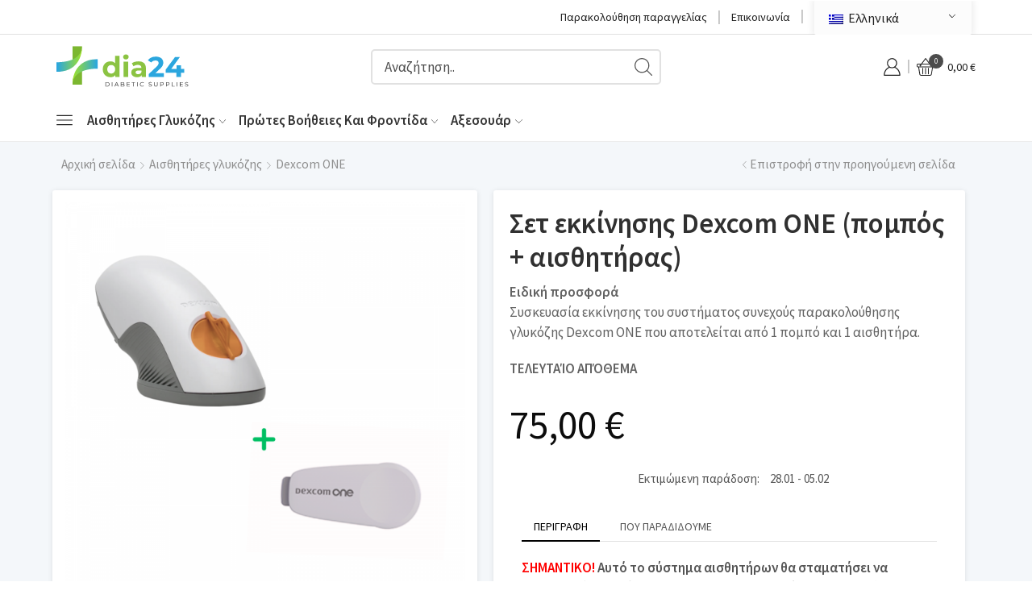

--- FILE ---
content_type: text/html; charset=UTF-8
request_url: https://dia24.eu/el/product/dexcom-one-starter-kit-transmitter-and-sensor/
body_size: 46541
content:
<!DOCTYPE html>
<html dir="ltr" lang="el" prefix="og: https://ogp.me/ns#" >
<head>
	<meta charset="UTF-8" />
	<meta name="viewport" content="width=device-width, initial-scale=1.0, maximum-scale=1.0, user-scalable=0"/>
	<title>Σετ εκκίνησης Dexcom ONE (πομπός + αισθητήρας) - dia24</title>

		<!-- All in One SEO 4.9.1 - aioseo.com -->
	<meta name="description" content="Ειδική προσφορά Dexcom ONE σύστημα συνεχούς παρακολούθησης γλυκόζης σε συσκευασία εκκίνησης που αποτελείται από 1 πομπό και 1 αισθητήρα. ΤΕΛΕΥΤΑΊΟ ΑΠΌΘΕΜΑ" />
	<meta name="robots" content="max-image-preview:large" />
	<link rel="canonical" href="https://dia24.eu/el/product/dexcom-one-starter-kit-transmitter-and-sensor/" />
	<meta name="generator" content="All in One SEO (AIOSEO) 4.9.1" />
		<meta property="og:locale" content="el_GR" />
		<meta property="og:site_name" content="dia24 - Διαβητικά προϊόντα και αισθητήρες γλυκόζης" />
		<meta property="og:type" content="article" />
		<meta property="og:title" content="Σετ εκκίνησης Dexcom ONE (πομπός + αισθητήρας) - dia24" />
		<meta property="og:description" content="Ειδική προσφορά Dexcom ONE σύστημα συνεχούς παρακολούθησης γλυκόζης σε συσκευασία εκκίνησης που αποτελείται από 1 πομπό και 1 αισθητήρα. ΤΕΛΕΥΤΑΊΟ ΑΠΌΘΕΜΑ" />
		<meta property="og:url" content="https://dia24.eu/el/product/dexcom-one-starter-kit-transmitter-and-sensor/" />
		<meta property="article:published_time" content="2023-04-11T12:09:59+00:00" />
		<meta property="article:modified_time" content="2025-09-17T19:21:19+00:00" />
		<meta name="twitter:card" content="summary_large_image" />
		<meta name="twitter:title" content="Σετ εκκίνησης Dexcom ONE (πομπός + αισθητήρας) - dia24" />
		<meta name="twitter:description" content="Ειδική προσφορά Dexcom ONE σύστημα συνεχούς παρακολούθησης γλυκόζης σε συσκευασία εκκίνησης που αποτελείται από 1 πομπό και 1 αισθητήρα. ΤΕΛΕΥΤΑΊΟ ΑΠΌΘΕΜΑ" />
		<script type="application/ld+json" class="aioseo-schema">{
    "@context": "https:\/\/schema.org",
    "@graph": [
        {
            "@type": "BreadcrumbList",
            "@id": "https:\/\/dia24.eu\/el\/product\/dexcom-one-starter-kit-transmitter-and-sensor\/#breadcrumblist",
            "itemListElement": [
                {
                    "@type": "ListItem",
                    "@id": "https:\/\/dia24.eu\/el#listItem",
                    "position": 1,
                    "name": "\u0391\u03c1\u03c7\u03b9\u03ba\u03ae \u03c3\u03b5\u03bb\u03af\u03b4\u03b1",
                    "item": "https:\/\/dia24.eu\/el",
                    "nextItem": {
                        "@type": "ListItem",
                        "@id": "https:\/\/dia24.eu\/el\/shop\/#listItem",
                        "name": "\u039a\u03b1\u03c4\u03ac\u03c3\u03c4\u03b7\u03bc\u03b1"
                    }
                },
                {
                    "@type": "ListItem",
                    "@id": "https:\/\/dia24.eu\/el\/shop\/#listItem",
                    "position": 2,
                    "name": "\u039a\u03b1\u03c4\u03ac\u03c3\u03c4\u03b7\u03bc\u03b1",
                    "item": "https:\/\/dia24.eu\/el\/shop\/",
                    "nextItem": {
                        "@type": "ListItem",
                        "@id": "https:\/\/dia24.eu\/el\/brand\/dexcom\/#listItem",
                        "name": "Dexcom"
                    },
                    "previousItem": {
                        "@type": "ListItem",
                        "@id": "https:\/\/dia24.eu\/el#listItem",
                        "name": "\u0391\u03c1\u03c7\u03b9\u03ba\u03ae \u03c3\u03b5\u03bb\u03af\u03b4\u03b1"
                    }
                },
                {
                    "@type": "ListItem",
                    "@id": "https:\/\/dia24.eu\/el\/brand\/dexcom\/#listItem",
                    "position": 3,
                    "name": "Dexcom",
                    "item": "https:\/\/dia24.eu\/el\/brand\/dexcom\/",
                    "nextItem": {
                        "@type": "ListItem",
                        "@id": "https:\/\/dia24.eu\/el\/product\/dexcom-one-starter-kit-transmitter-and-sensor\/#listItem",
                        "name": "\u03a3\u03b5\u03c4 \u03b5\u03ba\u03ba\u03af\u03bd\u03b7\u03c3\u03b7\u03c2 Dexcom ONE (\u03c0\u03bf\u03bc\u03c0\u03cc\u03c2 + \u03b1\u03b9\u03c3\u03b8\u03b7\u03c4\u03ae\u03c1\u03b1\u03c2)"
                    },
                    "previousItem": {
                        "@type": "ListItem",
                        "@id": "https:\/\/dia24.eu\/el\/shop\/#listItem",
                        "name": "\u039a\u03b1\u03c4\u03ac\u03c3\u03c4\u03b7\u03bc\u03b1"
                    }
                },
                {
                    "@type": "ListItem",
                    "@id": "https:\/\/dia24.eu\/el\/product\/dexcom-one-starter-kit-transmitter-and-sensor\/#listItem",
                    "position": 4,
                    "name": "\u03a3\u03b5\u03c4 \u03b5\u03ba\u03ba\u03af\u03bd\u03b7\u03c3\u03b7\u03c2 Dexcom ONE (\u03c0\u03bf\u03bc\u03c0\u03cc\u03c2 + \u03b1\u03b9\u03c3\u03b8\u03b7\u03c4\u03ae\u03c1\u03b1\u03c2)",
                    "previousItem": {
                        "@type": "ListItem",
                        "@id": "https:\/\/dia24.eu\/el\/brand\/dexcom\/#listItem",
                        "name": "Dexcom"
                    }
                }
            ]
        },
        {
            "@type": "ItemPage",
            "@id": "https:\/\/dia24.eu\/el\/product\/dexcom-one-starter-kit-transmitter-and-sensor\/#itempage",
            "url": "https:\/\/dia24.eu\/el\/product\/dexcom-one-starter-kit-transmitter-and-sensor\/",
            "name": "\u03a3\u03b5\u03c4 \u03b5\u03ba\u03ba\u03af\u03bd\u03b7\u03c3\u03b7\u03c2 Dexcom ONE (\u03c0\u03bf\u03bc\u03c0\u03cc\u03c2 + \u03b1\u03b9\u03c3\u03b8\u03b7\u03c4\u03ae\u03c1\u03b1\u03c2) - dia24",
            "description": "\u0395\u03b9\u03b4\u03b9\u03ba\u03ae \u03c0\u03c1\u03bf\u03c3\u03c6\u03bf\u03c1\u03ac Dexcom ONE \u03c3\u03cd\u03c3\u03c4\u03b7\u03bc\u03b1 \u03c3\u03c5\u03bd\u03b5\u03c7\u03bf\u03cd\u03c2 \u03c0\u03b1\u03c1\u03b1\u03ba\u03bf\u03bb\u03bf\u03cd\u03b8\u03b7\u03c3\u03b7\u03c2 \u03b3\u03bb\u03c5\u03ba\u03cc\u03b6\u03b7\u03c2 \u03c3\u03b5 \u03c3\u03c5\u03c3\u03ba\u03b5\u03c5\u03b1\u03c3\u03af\u03b1 \u03b5\u03ba\u03ba\u03af\u03bd\u03b7\u03c3\u03b7\u03c2 \u03c0\u03bf\u03c5 \u03b1\u03c0\u03bf\u03c4\u03b5\u03bb\u03b5\u03af\u03c4\u03b1\u03b9 \u03b1\u03c0\u03cc 1 \u03c0\u03bf\u03bc\u03c0\u03cc \u03ba\u03b1\u03b9 1 \u03b1\u03b9\u03c3\u03b8\u03b7\u03c4\u03ae\u03c1\u03b1. \u03a4\u0395\u039b\u0395\u03a5\u03a4\u0391\u038a\u039f \u0391\u03a0\u038c\u0398\u0395\u039c\u0391",
            "inLanguage": "el",
            "isPartOf": {
                "@id": "https:\/\/dia24.eu\/el\/#website"
            },
            "breadcrumb": {
                "@id": "https:\/\/dia24.eu\/el\/product\/dexcom-one-starter-kit-transmitter-and-sensor\/#breadcrumblist"
            },
            "image": {
                "@type": "ImageObject",
                "url": "https:\/\/dia24.eu\/wp-content\/uploads\/2023\/04\/dexcom-one-kit.png",
                "@id": "https:\/\/dia24.eu\/el\/product\/dexcom-one-starter-kit-transmitter-and-sensor\/#mainImage",
                "width": 1000,
                "height": 1000
            },
            "primaryImageOfPage": {
                "@id": "https:\/\/dia24.eu\/el\/product\/dexcom-one-starter-kit-transmitter-and-sensor\/#mainImage"
            },
            "datePublished": "2023-04-11T15:09:59+03:00",
            "dateModified": "2025-09-17T22:21:19+03:00"
        },
        {
            "@type": "Organization",
            "@id": "https:\/\/dia24.eu\/el\/#organization",
            "name": "dia24",
            "description": "\u03b4\u03b9\u03b1\u03b2\u03b7\u03c4\u03b9\u03ba\u03ac \u03c0\u03c1\u03bf\u03ca\u03cc\u03bd\u03c4\u03b1 \u03ba\u03b1\u03b9 \u03b1\u03b9\u03c3\u03b8\u03b7\u03c4\u03ae\u03c1\u03b5\u03c2 \u03b3\u03bb\u03c5\u03ba\u03cc\u03b6\u03b7\u03c2",
            "url": "https:\/\/dia24.eu\/el\/",
            "logo": {
                "@type": "ImageObject",
                "url": "https:\/\/dia24.eu\/wp-content\/uploads\/2023\/03\/DIA24-Logo.svg",
                "@id": "https:\/\/dia24.eu\/el\/product\/dexcom-one-starter-kit-transmitter-and-sensor\/#organizationLogo",
                "width": 375,
                "height": 150
            },
            "image": {
                "@id": "https:\/\/dia24.eu\/el\/product\/dexcom-one-starter-kit-transmitter-and-sensor\/#organizationLogo"
            }
        },
        {
            "@type": "WebSite",
            "@id": "https:\/\/dia24.eu\/el\/#website",
            "url": "https:\/\/dia24.eu\/el\/",
            "name": "dia24",
            "description": "\u03b4\u03b9\u03b1\u03b2\u03b7\u03c4\u03b9\u03ba\u03ac \u03c0\u03c1\u03bf\u03ca\u03cc\u03bd\u03c4\u03b1 \u03ba\u03b1\u03b9 \u03b1\u03b9\u03c3\u03b8\u03b7\u03c4\u03ae\u03c1\u03b5\u03c2 \u03b3\u03bb\u03c5\u03ba\u03cc\u03b6\u03b7\u03c2",
            "inLanguage": "el",
            "publisher": {
                "@id": "https:\/\/dia24.eu\/el\/#organization"
            }
        }
    ]
}</script>
		<!-- All in One SEO -->

<link rel='dns-prefetch' href='//www.googletagmanager.com' />
<link rel="alternate" type="application/rss+xml" title="Ροή RSS &raquo; dia24" href="https://dia24.eu/el/feed/" />
<link rel="alternate" type="application/rss+xml" title="Ροή Σχολίων &raquo; dia24" href="https://dia24.eu/el/comments/feed/" />
<link rel="alternate" type="application/rss+xml" title="Ροή Σχολίων dia24 &raquo; Dexcom ONE Starter Kit (Transmitter + Sensor)" href="https://dia24.eu/el/product/dexcom-one-starter-kit-transmitter-and-sensor/feed/" />
<style id='wp-img-auto-sizes-contain-inline-css' type='text/css'>
img:is([sizes=auto i],[sizes^="auto," i]){contain-intrinsic-size:3000px 1500px}
/*# sourceURL=wp-img-auto-sizes-contain-inline-css */
</style>
<style id='classic-theme-styles-inline-css' type='text/css'>
/*! This file is auto-generated */
.wp-block-button__link{color:#fff;background-color:#32373c;border-radius:9999px;box-shadow:none;text-decoration:none;padding:calc(.667em + 2px) calc(1.333em + 2px);font-size:1.125em}.wp-block-file__button{background:#32373c;color:#fff;text-decoration:none}
/*# sourceURL=/wp-includes/css/classic-themes.min.css */
</style>
<link rel='stylesheet' id='contact-form-7-css' href='https://dia24.eu/wp-content/plugins/contact-form-7/includes/css/styles.css' type='text/css' media='all' />
<style id='woocommerce-inline-inline-css' type='text/css'>
.woocommerce form .form-row .required { visibility: visible; }
/*# sourceURL=woocommerce-inline-inline-css */
</style>
<link rel='stylesheet' id='trp-language-switcher-style-css' href='https://dia24.eu/wp-content/plugins/translatepress-multilingual/assets/css/trp-language-switcher.css' type='text/css' media='all' />
<link rel='stylesheet' id='yith_wcbm_badge_style-css' href='https://dia24.eu/wp-content/plugins/yith-woocommerce-badges-management/assets/css/frontend.css' type='text/css' media='all' />
<style id='yith_wcbm_badge_style-inline-css' type='text/css'>
.yith-wcbm-badge.yith-wcbm-badge-text.yith-wcbm-badge-9971 {
				top: 0; left: 0; 
				
				-ms-transform: ; 
				-webkit-transform: ; 
				transform: ;
				padding: 5px 5px 5px 5px;
				background-color:#06b65e; border-radius: 5px 5px 5px 5px; width:130px; height:22px;
			}.yith-wcbm-badge.yith-wcbm-badge-text.yith-wcbm-badge-12575 {
				top: 0; left: 0; 
				
				-ms-transform: ; 
				-webkit-transform: ; 
				transform: ;
				padding: 5px 5px 5px 5px;
				background-color:#fa6a6a; border-radius: 0px 0px 5px 0px; width:128px; height:20px;
			}.yith-wcbm-badge.yith-wcbm-badge-text.yith-wcbm-badge-11747 {
				top: 0; left: 0; 
				
				-ms-transform: ; 
				-webkit-transform: ; 
				transform: ;
				padding: 5px 5px 5px 5px;
				background-color:#fa6a6a; border-radius: 0px 0px 5px 0px; width:128px; height:20px;
			}.yith-wcbm-badge.yith-wcbm-badge-text.yith-wcbm-badge-10704 {
				top: 0; right: 0; 
				
				-ms-transform: ; 
				-webkit-transform: ; 
				transform: ;
				padding: 0px 5px 0px 5px;
				background-color:#00994f; border-radius: 0px 0px 0px 10px; width:130px; height:35px;
			}.yith-wcbm-badge.yith-wcbm-badge-text.yith-wcbm-badge-8532 {
				top: 0; right: 0; 
				
				-ms-transform: ; 
				-webkit-transform: ; 
				transform: ;
				padding: 5px 5px 5px 5px;
				background-color:#7cb730; border-radius: 5px 5px 5px 5px; width:130px; height:22px;
			}.yith-wcbm-badge.yith-wcbm-badge-text.yith-wcbm-badge-8186 {
				top: 0; right: 0; 
				
				-ms-transform: ; 
				-webkit-transform: ; 
				transform: ;
				padding: 0px 0px 0px 0px;
				background-color:#f92929; border-radius: 0px 0px 0px 0px; width:130px; height:35px;
			}.yith-wcbm-badge.yith-wcbm-badge-text.yith-wcbm-badge-10039 {
				top: 0; left: 0; 
				
				-ms-transform: ; 
				-webkit-transform: ; 
				transform: ;
				padding: 5px 5px 5px 5px;
				background-color:#000000; border-radius: 5px 5px 5px 5px; width:130px; height:22px;
			}
/*# sourceURL=yith_wcbm_badge_style-inline-css */
</style>
<link rel='stylesheet' id='yith-gfont-open-sans-css' href='https://dia24.eu/wp-content/plugins/yith-woocommerce-badges-management/assets/fonts/open-sans/style.css' type='text/css' media='all' />
<link rel='stylesheet' id='brands-styles-css' href='https://dia24.eu/wp-content/plugins/woocommerce/assets/css/brands.css' type='text/css' media='all' />
<link rel='stylesheet' id='wc_stripe_express_checkout_style-css' href='https://dia24.eu/wp-content/plugins/woocommerce-gateway-stripe/build/express-checkout.css' type='text/css' media='all' />
<link rel='stylesheet' id='etheme-parent-style-css' href='https://dia24.eu/wp-content/themes/xstore/xstore.min.css' type='text/css' media='all' />
<link rel='stylesheet' id='etheme-general-all-style-css' href='https://dia24.eu/wp-content/themes/xstore/css/general-all.min.css' type='text/css' media='all' />
<link rel='stylesheet' id='elementor-frontend-css' href='https://dia24.eu/wp-content/plugins/elementor/assets/css/frontend.min.css' type='text/css' media='all' />
<link rel='stylesheet' id='etheme-elementor-all-widgets-style-css' href='https://dia24.eu/wp-content/themes/xstore/css/elementor-all-widgets.min.css' type='text/css' media='all' />
<link rel='stylesheet' id='etheme-woocommerce-all-style-css' href='https://dia24.eu/wp-content/themes/xstore/css/woocommerce-all.min.css' type='text/css' media='all' />
<link rel='stylesheet' id='etheme-single-product-builder-css' href='https://dia24.eu/wp-content/themes/xstore/css/modules/woocommerce/single-product/single-product-builder.min.css' type='text/css' media='all' />
<style id='xstore-icons-font-inline-css' type='text/css'>
@font-face {
				  font-family: 'xstore-icons';
				  src:
				    url('https://dia24.eu/wp-content/themes/xstore/fonts/xstore-icons-light.ttf') format('truetype'),
				    url('https://dia24.eu/wp-content/themes/xstore/fonts/xstore-icons-light.woff2') format('woff2'),
				    url('https://dia24.eu/wp-content/themes/xstore/fonts/xstore-icons-light.woff') format('woff'),
				    url('https://dia24.eu/wp-content/themes/xstore/fonts/xstore-icons-light.svg#xstore-icons') format('svg');
				  font-weight: normal;
				  font-style: normal;
				  font-display: swap;
				}
/*# sourceURL=xstore-icons-font-inline-css */
</style>
<link rel='stylesheet' id='etheme-header-menu-css' href='https://dia24.eu/wp-content/themes/xstore/css/modules/layout/header/parts/menu.min.css' type='text/css' media='all' />
<link rel='stylesheet' id='xstore-kirki-styles-css' href='https://dia24.eu/wp-content/uploads/xstore/kirki-styles.css' type='text/css' media='all' />
<link rel='stylesheet' id='child-style-css' href='https://dia24.eu/wp-content/themes/xstore-child/style.css' type='text/css' media='all' />
<link rel='stylesheet' id='wyp-custom-css' href='https://dia24.eu/wp-content/uploads/yellow-pencil/custom-118.css?revision=118&#038;ver=6.9' type='text/css' media='all' />
<script type="text/javascript" src="https://dia24.eu/wp-includes/js/jquery/jquery.min.js" id="jquery-core-js"></script>
<script type="text/javascript" src="https://dia24.eu/wp-content/plugins/woocommerce/assets/js/jquery-blockui/jquery.blockUI.min.js" id="wc-jquery-blockui-js" defer="defer" data-wp-strategy="defer"></script>
<script type="text/javascript" id="wc-add-to-cart-js-extra">
/* <![CDATA[ */
var wc_add_to_cart_params = {"ajax_url":"/wp-admin/admin-ajax.php","wc_ajax_url":"https://dia24.eu/el/?wc-ajax=%%endpoint%%","i18n_view_cart":"\u0394\u03b5\u03af\u03c4\u03b5 \u03c4\u03bf \u03ba\u03b1\u03bb\u03ac\u03b8\u03b9","cart_url":"https://dia24.eu/el/cart/","is_cart":"","cart_redirect_after_add":"no"};
//# sourceURL=wc-add-to-cart-js-extra
/* ]]> */
</script>
<script type="text/javascript" src="https://dia24.eu/wp-content/plugins/woocommerce/assets/js/frontend/add-to-cart.min.js" id="wc-add-to-cart-js" defer="defer" data-wp-strategy="defer"></script>
<script type="text/javascript" src="https://dia24.eu/wp-content/plugins/woocommerce/assets/js/zoom/jquery.zoom.min.js" id="wc-zoom-js" defer="defer" data-wp-strategy="defer"></script>
<script type="text/javascript" id="wc-single-product-js-extra">
/* <![CDATA[ */
var wc_single_product_params = {"i18n_required_rating_text":"\u03a0\u03b1\u03c1\u03b1\u03ba\u03b1\u03bb\u03bf\u03cd\u03bc\u03b5, \u03b5\u03c0\u03b9\u03bb\u03ad\u03be\u03c4\u03b5 \u03bc\u03af\u03b1 \u03b2\u03b1\u03b8\u03bc\u03bf\u03bb\u03bf\u03b3\u03af\u03b1","i18n_rating_options":["1 \u03b1\u03c0\u03cc 5 \u03b1\u03c3\u03c4\u03ad\u03c1\u03b9\u03b1","2 \u03b1\u03c0\u03cc 5 \u03b1\u03c3\u03c4\u03ad\u03c1\u03b9\u03b1","3 \u03b1\u03c0\u03cc 5 \u03b1\u03c3\u03c4\u03ad\u03c1\u03b9\u03b1","4 \u03b1\u03c0\u03cc 5 \u03b1\u03c3\u03c4\u03ad\u03c1\u03b9\u03b1","5 \u03b1\u03c0\u03cc 5 \u03b1\u03c3\u03c4\u03ad\u03c1\u03b9\u03b1"],"i18n_product_gallery_trigger_text":"\u03a0\u03c1\u03bf\u03b2\u03bf\u03bb\u03ae \u03b3\u03ba\u03b1\u03bb\u03b5\u03c1\u03af \u03b5\u03b9\u03ba\u03cc\u03bd\u03c9\u03bd \u03c3\u03b5 \u03c0\u03bb\u03ae\u03c1\u03b7 \u03bf\u03b8\u03cc\u03bd\u03b7","review_rating_required":"yes","flexslider":{"rtl":false,"animation":"slide","smoothHeight":true,"directionNav":false,"controlNav":"thumbnails","slideshow":false,"animationSpeed":500,"animationLoop":false,"allowOneSlide":false},"zoom_enabled":"1","zoom_options":[],"photoswipe_enabled":"","photoswipe_options":{"shareEl":false,"closeOnScroll":false,"history":false,"hideAnimationDuration":0,"showAnimationDuration":0},"flexslider_enabled":""};
//# sourceURL=wc-single-product-js-extra
/* ]]> */
</script>
<script type="text/javascript" src="https://dia24.eu/wp-content/plugins/woocommerce/assets/js/frontend/single-product.min.js" id="wc-single-product-js" defer="defer" data-wp-strategy="defer"></script>
<script type="text/javascript" src="https://dia24.eu/wp-content/plugins/woocommerce/assets/js/js-cookie/js.cookie.min.js" id="wc-js-cookie-js" defer="defer" data-wp-strategy="defer"></script>
<script type="text/javascript" id="woocommerce-js-extra">
/* <![CDATA[ */
var woocommerce_params = {"ajax_url":"/wp-admin/admin-ajax.php","wc_ajax_url":"https://dia24.eu/el/?wc-ajax=%%endpoint%%","i18n_password_show":"\u0395\u03bc\u03c6\u03ac\u03bd\u03b9\u03c3\u03b7 \u03c3\u03c5\u03bd\u03b8\u03b7\u03bc\u03b1\u03c4\u03b9\u03ba\u03bf\u03cd","i18n_password_hide":"\u0391\u03c0\u03cc\u03ba\u03c1\u03c5\u03c8\u03b7 \u03c3\u03c5\u03bd\u03b8\u03b7\u03bc\u03b1\u03c4\u03b9\u03ba\u03bf\u03cd"};
//# sourceURL=woocommerce-js-extra
/* ]]> */
</script>
<script type="text/javascript" src="https://dia24.eu/wp-content/plugins/woocommerce/assets/js/frontend/woocommerce.min.js" id="woocommerce-js" defer="defer" data-wp-strategy="defer"></script>
<script type="text/javascript" src="https://dia24.eu/wp-content/plugins/translatepress-multilingual/assets/js/trp-frontend-compatibility.js" id="trp-frontend-compatibility-js"></script>
<script type="text/javascript" id="WCPAY_ASSETS-js-extra">
/* <![CDATA[ */
var wcpayAssets = {"url":"https://dia24.eu/wp-content/plugins/woocommerce-payments/dist/"};
//# sourceURL=WCPAY_ASSETS-js-extra
/* ]]> */
</script>

<!-- Google tag (gtag.js) snippet added by Site Kit -->
<!-- Google Analytics snippet added by Site Kit -->
<script type="text/javascript" src="https://www.googletagmanager.com/gtag/js?id=GT-MB65CBB" id="google_gtagjs-js" async></script>
<script type="text/javascript" id="google_gtagjs-js-after">
/* <![CDATA[ */
window.dataLayer = window.dataLayer || [];function gtag(){dataLayer.push(arguments);}
gtag("set","linker",{"domains":["dia24.eu"]});
gtag("js", new Date());
gtag("set", "developer_id.dZTNiMT", true);
gtag("config", "GT-MB65CBB");
//# sourceURL=google_gtagjs-js-after
/* ]]> */
</script>
<link rel="https://api.w.org/" href="https://dia24.eu/el/wp-json/" /><link rel="alternate" title="JSON" type="application/json" href="https://dia24.eu/el/wp-json/wp/v2/product/8261" /><link rel="EditURI" type="application/rsd+xml" title="RSD" href="https://dia24.eu/xmlrpc.php?rsd" />
<meta name="generator" content="WordPress 6.9" />
<meta name="generator" content="WooCommerce 10.3.5" />
<link rel='shortlink' href='https://dia24.eu/el/?p=8261' />
<meta name="generator" content="Site Kit by Google 1.168.0" />		<script type="text/javascript">
				(function(c,l,a,r,i,t,y){
					c[a]=c[a]||function(){(c[a].q=c[a].q||[]).push(arguments)};t=l.createElement(r);t.async=1;
					t.src="https://www.clarity.ms/tag/"+i+"?ref=wordpress";y=l.getElementsByTagName(r)[0];y.parentNode.insertBefore(t,y);
				})(window, document, "clarity", "script", "g3wkp7o9m6");
		</script>
		<link rel="alternate" hreflang="en-GB" href="https://dia24.eu/product/dexcom-one-starter-kit-transmitter-and-sensor/"/>
<link rel="alternate" hreflang="es-ES" href="https://dia24.eu/es/product/dexcom-one-kit-inicio-transmisor-y-sensor/"/>
<link rel="alternate" hreflang="it-IT" href="https://dia24.eu/it/product/dexcom-one-kit-iniziale-trasmettitore-e-sensore/"/>
<link rel="alternate" hreflang="nl-NL" href="https://dia24.eu/nl/product/dexcom-one-starter-kit-transmitter-and-sensor/"/>
<link rel="alternate" hreflang="fr-FR" href="https://dia24.eu/fr/product/dexcom-one-starter-kit-transmitter-and-sensor/"/>
<link rel="alternate" hreflang="el" href="https://dia24.eu/el/product/dexcom-one-starter-kit-transmitter-and-sensor/"/>
<link rel="alternate" hreflang="cs-CZ" href="https://dia24.eu/cs/product/dexcom-one-starter-kit-transmitter-and-sensor/"/>
<link rel="alternate" hreflang="ro-RO" href="https://dia24.eu/ro/product/dexcom-one-starter-kit-transmitter-and-sensor/"/>
<link rel="alternate" hreflang="en" href="https://dia24.eu/product/dexcom-one-starter-kit-transmitter-and-sensor/"/>
<link rel="alternate" hreflang="es" href="https://dia24.eu/es/product/dexcom-one-kit-inicio-transmisor-y-sensor/"/>
<link rel="alternate" hreflang="it" href="https://dia24.eu/it/product/dexcom-one-kit-iniziale-trasmettitore-e-sensore/"/>
<link rel="alternate" hreflang="nl" href="https://dia24.eu/nl/product/dexcom-one-starter-kit-transmitter-and-sensor/"/>
<link rel="alternate" hreflang="fr" href="https://dia24.eu/fr/product/dexcom-one-starter-kit-transmitter-and-sensor/"/>
<link rel="alternate" hreflang="cs" href="https://dia24.eu/cs/product/dexcom-one-starter-kit-transmitter-and-sensor/"/>
<link rel="alternate" hreflang="ro" href="https://dia24.eu/ro/product/dexcom-one-starter-kit-transmitter-and-sensor/"/>
<link rel="alternate" hreflang="x-default" href="https://dia24.eu/product/dexcom-one-starter-kit-transmitter-and-sensor/"/>
<!-- Google site verification - Google for WooCommerce -->
<meta name="google-site-verification" content="eNngkINBkgUvQmStFiBxrPiLEdn96ru7gs-qCFLVg4Q" />
			<link rel="prefetch" as="font" href="https://dia24.eu/wp-content/themes/xstore/fonts/xstore-icons-light.woff?v=9.6.2" type="font/woff">
					<link rel="prefetch" as="font" href="https://dia24.eu/wp-content/themes/xstore/fonts/xstore-icons-light.woff2?v=9.6.2" type="font/woff2">
			<noscript><style>.woocommerce-product-gallery{ opacity: 1 !important; }</style></noscript>
	<meta name="generator" content="Elementor 3.33.2; features: additional_custom_breakpoints; settings: css_print_method-external, google_font-enabled, font_display-swap">
			<style>
				.e-con.e-parent:nth-of-type(n+4):not(.e-lazyloaded):not(.e-no-lazyload),
				.e-con.e-parent:nth-of-type(n+4):not(.e-lazyloaded):not(.e-no-lazyload) * {
					background-image: none !important;
				}
				@media screen and (max-height: 1024px) {
					.e-con.e-parent:nth-of-type(n+3):not(.e-lazyloaded):not(.e-no-lazyload),
					.e-con.e-parent:nth-of-type(n+3):not(.e-lazyloaded):not(.e-no-lazyload) * {
						background-image: none !important;
					}
				}
				@media screen and (max-height: 640px) {
					.e-con.e-parent:nth-of-type(n+2):not(.e-lazyloaded):not(.e-no-lazyload),
					.e-con.e-parent:nth-of-type(n+2):not(.e-lazyloaded):not(.e-no-lazyload) * {
						background-image: none !important;
					}
				}
			</style>
			<meta name="generator" content="Powered by Slider Revolution 6.7.38 - responsive, Mobile-Friendly Slider Plugin for WordPress with comfortable drag and drop interface." />
<link rel="icon" href="https://dia24.eu/wp-content/uploads/2023/07/cropped-dia-favicon-32x32.png" sizes="32x32" />
<link rel="icon" href="https://dia24.eu/wp-content/uploads/2023/07/cropped-dia-favicon-192x192.png" sizes="192x192" />
<link rel="apple-touch-icon" href="https://dia24.eu/wp-content/uploads/2023/07/cropped-dia-favicon-180x180.png" />
<meta name="msapplication-TileImage" content="https://dia24.eu/wp-content/uploads/2023/07/cropped-dia-favicon-270x270.png" />
<script>function setREVStartSize(e){
			//window.requestAnimationFrame(function() {
				window.RSIW = window.RSIW===undefined ? window.innerWidth : window.RSIW;
				window.RSIH = window.RSIH===undefined ? window.innerHeight : window.RSIH;
				try {
					var pw = document.getElementById(e.c).parentNode.offsetWidth,
						newh;
					pw = pw===0 || isNaN(pw) || (e.l=="fullwidth" || e.layout=="fullwidth") ? window.RSIW : pw;
					e.tabw = e.tabw===undefined ? 0 : parseInt(e.tabw);
					e.thumbw = e.thumbw===undefined ? 0 : parseInt(e.thumbw);
					e.tabh = e.tabh===undefined ? 0 : parseInt(e.tabh);
					e.thumbh = e.thumbh===undefined ? 0 : parseInt(e.thumbh);
					e.tabhide = e.tabhide===undefined ? 0 : parseInt(e.tabhide);
					e.thumbhide = e.thumbhide===undefined ? 0 : parseInt(e.thumbhide);
					e.mh = e.mh===undefined || e.mh=="" || e.mh==="auto" ? 0 : parseInt(e.mh,0);
					if(e.layout==="fullscreen" || e.l==="fullscreen")
						newh = Math.max(e.mh,window.RSIH);
					else{
						e.gw = Array.isArray(e.gw) ? e.gw : [e.gw];
						for (var i in e.rl) if (e.gw[i]===undefined || e.gw[i]===0) e.gw[i] = e.gw[i-1];
						e.gh = e.el===undefined || e.el==="" || (Array.isArray(e.el) && e.el.length==0)? e.gh : e.el;
						e.gh = Array.isArray(e.gh) ? e.gh : [e.gh];
						for (var i in e.rl) if (e.gh[i]===undefined || e.gh[i]===0) e.gh[i] = e.gh[i-1];
											
						var nl = new Array(e.rl.length),
							ix = 0,
							sl;
						e.tabw = e.tabhide>=pw ? 0 : e.tabw;
						e.thumbw = e.thumbhide>=pw ? 0 : e.thumbw;
						e.tabh = e.tabhide>=pw ? 0 : e.tabh;
						e.thumbh = e.thumbhide>=pw ? 0 : e.thumbh;
						for (var i in e.rl) nl[i] = e.rl[i]<window.RSIW ? 0 : e.rl[i];
						sl = nl[0];
						for (var i in nl) if (sl>nl[i] && nl[i]>0) { sl = nl[i]; ix=i;}
						var m = pw>(e.gw[ix]+e.tabw+e.thumbw) ? 1 : (pw-(e.tabw+e.thumbw)) / (e.gw[ix]);
						newh =  (e.gh[ix] * m) + (e.tabh + e.thumbh);
					}
					var el = document.getElementById(e.c);
					if (el!==null && el) el.style.height = newh+"px";
					el = document.getElementById(e.c+"_wrapper");
					if (el!==null && el) {
						el.style.height = newh+"px";
						el.style.display = "block";
					}
				} catch(e){
					console.log("Failure at Presize of Slider:" + e)
				}
			//});
		  };</script>
		<style type="text/css" id="wp-custom-css">
			.product_meta {
   display: none;
}

.grecaptcha-badge { 
    visibility: hidden;
}

.woocommerce-breadcrumb, .back-history {
		color: #8e8e8e !important;
}

span.price .woocommerce-Price-amount {
	  font-size: 24px;
    font-weight: 400;
    text-transform: uppercase;
    line-height: 22px;
    letter-spacing: -0.1px;
    word-spacing: 0px;
    color: #002664;
    margin-bottom: 0px;
}
del > span.woocommerce-Price-amount{
	text-decoration: line-through;
}
del {
	text-decoration: none;
}

div.rp_wcdpd_product_page_title {
	font-weight: 200 !important;
	font-size: medium;
	color: #555;
}
div.rp_wcdpd_pricing_table {
	
	overflow-x: unset !important;
	color: #555;
}
td.rp_wcdpd_longer_cell {
	padding: 4px 20px 4px 20px !important;
}
span.rp_wcdpd_pricing_table_quantity {
	  font-weight: 400 !important;
	  font-size: medium;
    letter-spacing: 2px;
}
span.rp_wcdpd_pricing_table_product_price {
    font-size: medium;
}

div.rp_wcdpd_product_page {
	display:block;
}

.page-heading {
	background: none !important;
	background-color: none !important;
}

div.element-eMRby, div.element-xdHob {
		-webkit-box-shadow: 0 1px 6.5px 0 rgba(0,0,0,.1);
   box-shadow: 0 1px 6.5px 0px rgba(0,0,0,.1);
}

.content-product {
		-webkit-box-shadow: 0 1px 6.5px 0 rgba(0,0,0,.1);
	  box-shadow: 0 1px 6.5px 0px rgba(0,0,0,.1);
    background: #fff;
    padding: 15px;
    border-radius: 3px;
}
.sales-booster-estimated-delivery {
	color: #8e8e8e !important;
	font-size: 1rem !important;
}
.sales-booster-estimated-delivery span {
	margin-left: 10px;
	color: #555 !important;
}		</style>
		<style id="kirki-inline-styles"></style><style type="text/css" class="et_custom-css">@font-face{font-family:"Lato-Regular";src:url(https://dia24.eu/wp-content/uploads/custom-fonts/2023/02/Lato-Regular.ttf) format("truetype");font-display:swap}.page-heading{margin-bottom:25px}article.blog-post.blog-align-center .read-more,article.post-grid.blog-align-center .read-more{background:#222}.prefooter .et-mailchimp input[type="email"]{background:transparent}@media (min-width:993px){.sticky-on .header-main{border-bottom-width:1px !important}}@media (min-width:768px) and (max-width:992px){.sticky-on .header-main{border-bottom-width:1px !important}}@media (min-width:481px) and (max-width:767px){.header-main{border-bottom-width:1px !important}}@media (max-width:480px){.element-xdHob,.element-eMRby{margin-left:0 !important;margin-right:0 !important;margin-top:0 !important}.et_product-block>.price{text-align:center !important}div.sales-booster-estimated-delivery{text-align:center}.header-main{border-bottom-width:1px !important}}.page-heading,.breadcrumb-trail{margin-bottom:var(--page-heading-margin-bottom,25px)}.breadcrumb-trail .page-heading{background-color:transparent}@media only screen and (max-width:1230px){.swiper-custom-left,.middle-inside .swiper-entry .swiper-button-prev,.middle-inside.swiper-entry .swiper-button-prev{left:-15px}.swiper-custom-right,.middle-inside .swiper-entry .swiper-button-next,.middle-inside.swiper-entry .swiper-button-next{right:-15px}.middle-inbox .swiper-entry .swiper-button-prev,.middle-inbox.swiper-entry .swiper-button-prev{left:8px}.middle-inbox .swiper-entry .swiper-button-next,.middle-inbox.swiper-entry .swiper-button-next{right:8px}.swiper-entry:hover .swiper-custom-left,.middle-inside .swiper-entry:hover .swiper-button-prev,.middle-inside.swiper-entry:hover .swiper-button-prev{left:-5px}.swiper-entry:hover .swiper-custom-right,.middle-inside .swiper-entry:hover .swiper-button-next,.middle-inside.swiper-entry:hover .swiper-button-next{right:-5px}.middle-inbox .swiper-entry:hover .swiper-button-prev,.middle-inbox.swiper-entry:hover .swiper-button-prev{left:5px}.middle-inbox .swiper-entry:hover .swiper-button-next,.middle-inbox.swiper-entry:hover .swiper-button-next{right:5px}}.header-main-menu2.et_element-top-level .menu{margin-right:-10px;margin-left:-10px}.swiper-container{width:auto}.content-product .product-content-image img,.category-grid img,.categoriesCarousel .category-grid img{width:100%}.etheme-elementor-slider:not(.swiper-container-initialized,.swiper-initialized) .swiper-slide{max-width:calc(100% / var(--slides-per-view,4))}.etheme-elementor-slider[data-animation]:not(.swiper-container-initialized,.swiper-initialized,[data-animation=slide],[data-animation=coverflow]) .swiper-slide{max-width:100%}body:not([data-elementor-device-mode]) .etheme-elementor-off-canvas__container{transition:none;opacity:0;visibility:hidden;position:fixed}</style><link rel='stylesheet' id='wc-blocks-style-css' href='https://dia24.eu/wp-content/plugins/woocommerce/assets/client/blocks/wc-blocks.css' type='text/css' media='all' />
<style id='global-styles-inline-css' type='text/css'>
:root{--wp--preset--aspect-ratio--square: 1;--wp--preset--aspect-ratio--4-3: 4/3;--wp--preset--aspect-ratio--3-4: 3/4;--wp--preset--aspect-ratio--3-2: 3/2;--wp--preset--aspect-ratio--2-3: 2/3;--wp--preset--aspect-ratio--16-9: 16/9;--wp--preset--aspect-ratio--9-16: 9/16;--wp--preset--color--black: #000000;--wp--preset--color--cyan-bluish-gray: #abb8c3;--wp--preset--color--white: #ffffff;--wp--preset--color--pale-pink: #f78da7;--wp--preset--color--vivid-red: #cf2e2e;--wp--preset--color--luminous-vivid-orange: #ff6900;--wp--preset--color--luminous-vivid-amber: #fcb900;--wp--preset--color--light-green-cyan: #7bdcb5;--wp--preset--color--vivid-green-cyan: #00d084;--wp--preset--color--pale-cyan-blue: #8ed1fc;--wp--preset--color--vivid-cyan-blue: #0693e3;--wp--preset--color--vivid-purple: #9b51e0;--wp--preset--gradient--vivid-cyan-blue-to-vivid-purple: linear-gradient(135deg,rgb(6,147,227) 0%,rgb(155,81,224) 100%);--wp--preset--gradient--light-green-cyan-to-vivid-green-cyan: linear-gradient(135deg,rgb(122,220,180) 0%,rgb(0,208,130) 100%);--wp--preset--gradient--luminous-vivid-amber-to-luminous-vivid-orange: linear-gradient(135deg,rgb(252,185,0) 0%,rgb(255,105,0) 100%);--wp--preset--gradient--luminous-vivid-orange-to-vivid-red: linear-gradient(135deg,rgb(255,105,0) 0%,rgb(207,46,46) 100%);--wp--preset--gradient--very-light-gray-to-cyan-bluish-gray: linear-gradient(135deg,rgb(238,238,238) 0%,rgb(169,184,195) 100%);--wp--preset--gradient--cool-to-warm-spectrum: linear-gradient(135deg,rgb(74,234,220) 0%,rgb(151,120,209) 20%,rgb(207,42,186) 40%,rgb(238,44,130) 60%,rgb(251,105,98) 80%,rgb(254,248,76) 100%);--wp--preset--gradient--blush-light-purple: linear-gradient(135deg,rgb(255,206,236) 0%,rgb(152,150,240) 100%);--wp--preset--gradient--blush-bordeaux: linear-gradient(135deg,rgb(254,205,165) 0%,rgb(254,45,45) 50%,rgb(107,0,62) 100%);--wp--preset--gradient--luminous-dusk: linear-gradient(135deg,rgb(255,203,112) 0%,rgb(199,81,192) 50%,rgb(65,88,208) 100%);--wp--preset--gradient--pale-ocean: linear-gradient(135deg,rgb(255,245,203) 0%,rgb(182,227,212) 50%,rgb(51,167,181) 100%);--wp--preset--gradient--electric-grass: linear-gradient(135deg,rgb(202,248,128) 0%,rgb(113,206,126) 100%);--wp--preset--gradient--midnight: linear-gradient(135deg,rgb(2,3,129) 0%,rgb(40,116,252) 100%);--wp--preset--font-size--small: 13px;--wp--preset--font-size--medium: 20px;--wp--preset--font-size--large: 36px;--wp--preset--font-size--x-large: 42px;--wp--preset--spacing--20: 0.44rem;--wp--preset--spacing--30: 0.67rem;--wp--preset--spacing--40: 1rem;--wp--preset--spacing--50: 1.5rem;--wp--preset--spacing--60: 2.25rem;--wp--preset--spacing--70: 3.38rem;--wp--preset--spacing--80: 5.06rem;--wp--preset--shadow--natural: 6px 6px 9px rgba(0, 0, 0, 0.2);--wp--preset--shadow--deep: 12px 12px 50px rgba(0, 0, 0, 0.4);--wp--preset--shadow--sharp: 6px 6px 0px rgba(0, 0, 0, 0.2);--wp--preset--shadow--outlined: 6px 6px 0px -3px rgb(255, 255, 255), 6px 6px rgb(0, 0, 0);--wp--preset--shadow--crisp: 6px 6px 0px rgb(0, 0, 0);}:where(.is-layout-flex){gap: 0.5em;}:where(.is-layout-grid){gap: 0.5em;}body .is-layout-flex{display: flex;}.is-layout-flex{flex-wrap: wrap;align-items: center;}.is-layout-flex > :is(*, div){margin: 0;}body .is-layout-grid{display: grid;}.is-layout-grid > :is(*, div){margin: 0;}:where(.wp-block-columns.is-layout-flex){gap: 2em;}:where(.wp-block-columns.is-layout-grid){gap: 2em;}:where(.wp-block-post-template.is-layout-flex){gap: 1.25em;}:where(.wp-block-post-template.is-layout-grid){gap: 1.25em;}.has-black-color{color: var(--wp--preset--color--black) !important;}.has-cyan-bluish-gray-color{color: var(--wp--preset--color--cyan-bluish-gray) !important;}.has-white-color{color: var(--wp--preset--color--white) !important;}.has-pale-pink-color{color: var(--wp--preset--color--pale-pink) !important;}.has-vivid-red-color{color: var(--wp--preset--color--vivid-red) !important;}.has-luminous-vivid-orange-color{color: var(--wp--preset--color--luminous-vivid-orange) !important;}.has-luminous-vivid-amber-color{color: var(--wp--preset--color--luminous-vivid-amber) !important;}.has-light-green-cyan-color{color: var(--wp--preset--color--light-green-cyan) !important;}.has-vivid-green-cyan-color{color: var(--wp--preset--color--vivid-green-cyan) !important;}.has-pale-cyan-blue-color{color: var(--wp--preset--color--pale-cyan-blue) !important;}.has-vivid-cyan-blue-color{color: var(--wp--preset--color--vivid-cyan-blue) !important;}.has-vivid-purple-color{color: var(--wp--preset--color--vivid-purple) !important;}.has-black-background-color{background-color: var(--wp--preset--color--black) !important;}.has-cyan-bluish-gray-background-color{background-color: var(--wp--preset--color--cyan-bluish-gray) !important;}.has-white-background-color{background-color: var(--wp--preset--color--white) !important;}.has-pale-pink-background-color{background-color: var(--wp--preset--color--pale-pink) !important;}.has-vivid-red-background-color{background-color: var(--wp--preset--color--vivid-red) !important;}.has-luminous-vivid-orange-background-color{background-color: var(--wp--preset--color--luminous-vivid-orange) !important;}.has-luminous-vivid-amber-background-color{background-color: var(--wp--preset--color--luminous-vivid-amber) !important;}.has-light-green-cyan-background-color{background-color: var(--wp--preset--color--light-green-cyan) !important;}.has-vivid-green-cyan-background-color{background-color: var(--wp--preset--color--vivid-green-cyan) !important;}.has-pale-cyan-blue-background-color{background-color: var(--wp--preset--color--pale-cyan-blue) !important;}.has-vivid-cyan-blue-background-color{background-color: var(--wp--preset--color--vivid-cyan-blue) !important;}.has-vivid-purple-background-color{background-color: var(--wp--preset--color--vivid-purple) !important;}.has-black-border-color{border-color: var(--wp--preset--color--black) !important;}.has-cyan-bluish-gray-border-color{border-color: var(--wp--preset--color--cyan-bluish-gray) !important;}.has-white-border-color{border-color: var(--wp--preset--color--white) !important;}.has-pale-pink-border-color{border-color: var(--wp--preset--color--pale-pink) !important;}.has-vivid-red-border-color{border-color: var(--wp--preset--color--vivid-red) !important;}.has-luminous-vivid-orange-border-color{border-color: var(--wp--preset--color--luminous-vivid-orange) !important;}.has-luminous-vivid-amber-border-color{border-color: var(--wp--preset--color--luminous-vivid-amber) !important;}.has-light-green-cyan-border-color{border-color: var(--wp--preset--color--light-green-cyan) !important;}.has-vivid-green-cyan-border-color{border-color: var(--wp--preset--color--vivid-green-cyan) !important;}.has-pale-cyan-blue-border-color{border-color: var(--wp--preset--color--pale-cyan-blue) !important;}.has-vivid-cyan-blue-border-color{border-color: var(--wp--preset--color--vivid-cyan-blue) !important;}.has-vivid-purple-border-color{border-color: var(--wp--preset--color--vivid-purple) !important;}.has-vivid-cyan-blue-to-vivid-purple-gradient-background{background: var(--wp--preset--gradient--vivid-cyan-blue-to-vivid-purple) !important;}.has-light-green-cyan-to-vivid-green-cyan-gradient-background{background: var(--wp--preset--gradient--light-green-cyan-to-vivid-green-cyan) !important;}.has-luminous-vivid-amber-to-luminous-vivid-orange-gradient-background{background: var(--wp--preset--gradient--luminous-vivid-amber-to-luminous-vivid-orange) !important;}.has-luminous-vivid-orange-to-vivid-red-gradient-background{background: var(--wp--preset--gradient--luminous-vivid-orange-to-vivid-red) !important;}.has-very-light-gray-to-cyan-bluish-gray-gradient-background{background: var(--wp--preset--gradient--very-light-gray-to-cyan-bluish-gray) !important;}.has-cool-to-warm-spectrum-gradient-background{background: var(--wp--preset--gradient--cool-to-warm-spectrum) !important;}.has-blush-light-purple-gradient-background{background: var(--wp--preset--gradient--blush-light-purple) !important;}.has-blush-bordeaux-gradient-background{background: var(--wp--preset--gradient--blush-bordeaux) !important;}.has-luminous-dusk-gradient-background{background: var(--wp--preset--gradient--luminous-dusk) !important;}.has-pale-ocean-gradient-background{background: var(--wp--preset--gradient--pale-ocean) !important;}.has-electric-grass-gradient-background{background: var(--wp--preset--gradient--electric-grass) !important;}.has-midnight-gradient-background{background: var(--wp--preset--gradient--midnight) !important;}.has-small-font-size{font-size: var(--wp--preset--font-size--small) !important;}.has-medium-font-size{font-size: var(--wp--preset--font-size--medium) !important;}.has-large-font-size{font-size: var(--wp--preset--font-size--large) !important;}.has-x-large-font-size{font-size: var(--wp--preset--font-size--x-large) !important;}
/*# sourceURL=global-styles-inline-css */
</style>
<link rel='stylesheet' id='wc-stripe-blocks-checkout-style-css' href='https://dia24.eu/wp-content/plugins/woocommerce-gateway-stripe/build/upe-blocks.css' type='text/css' media='all' />
<link rel='stylesheet' id='etheme-header-account-css' href='https://dia24.eu/wp-content/themes/xstore/css/modules/layout/header/parts/account.min.css' type='text/css' media='all' />
<link rel='stylesheet' id='etheme-header-mobile-menu-css' href='https://dia24.eu/wp-content/themes/xstore/css/modules/layout/header/parts/mobile-menu.min.css' type='text/css' media='all' />
<link rel='stylesheet' id='etheme-toggles-by-arrow-css' href='https://dia24.eu/wp-content/themes/xstore/css/modules/layout/toggles-by-arrow.min.css' type='text/css' media='all' />
<link rel='stylesheet' id='elementor-post-8071-css' href='https://dia24.eu/wp-content/uploads/elementor/css/post-8071.css' type='text/css' media='all' />
<link rel='stylesheet' id='etheme-product-view-light-css' href='https://dia24.eu/wp-content/themes/xstore/css/modules/woocommerce/product-hovers/product-view-light.min.css' type='text/css' media='all' />
<link rel='stylesheet' id='elementor-post-6691-css' href='https://dia24.eu/wp-content/uploads/elementor/css/post-6691.css' type='text/css' media='all' />
<link rel='stylesheet' id='widget-heading-css' href='https://dia24.eu/wp-content/plugins/elementor/assets/css/widget-heading.min.css' type='text/css' media='all' />
<link rel='stylesheet' id='widget-image-css' href='https://dia24.eu/wp-content/plugins/elementor/assets/css/widget-image.min.css' type='text/css' media='all' />
<link rel='stylesheet' id='etheme-photoswipe-css' href='https://dia24.eu/wp-content/themes/xstore/css/modules/photoswipe.min.css' type='text/css' media='all' />
<style id='xstore-inline-css-inline-css' type='text/css'>
.header-main-menu2.et_element-top-level .menu > li .et_b_header-menu-sep:before {
                            content: "\2502";}
.swiper-container.slider-8300:not(.initialized) .swiper-slide {width: 50% !important;}@media only screen and (min-width: 640px) { .swiper-container.slider-8300:not(.initialized) .swiper-slide {width: 33.333333333333% !important;}}@media only screen and (min-width: 1024px) { .swiper-container.slider-8300:not(.initialized) .swiper-slide {width: 25% !important;}}@media only screen and (min-width: 1370px) { .swiper-container.slider-8300:not(.initialized) .swiper-slide {width: 25% !important;}}
/*# sourceURL=xstore-inline-css-inline-css */
</style>
<style id='xstore-inline-tablet-css-inline-css' type='text/css'>
@media only screen and (max-width: 992px) {
}
/*# sourceURL=xstore-inline-tablet-css-inline-css */
</style>
<style id='xstore-inline-mobile-css-inline-css' type='text/css'>
@media only screen and (max-width: 767px) {
}
/*# sourceURL=xstore-inline-mobile-css-inline-css */
</style>
<link rel='stylesheet' id='wc-stripe-upe-classic-css' href='https://dia24.eu/wp-content/plugins/woocommerce-gateway-stripe/build/upe-classic.css' type='text/css' media='all' />
<link rel='stylesheet' id='stripelink_styles-css' href='https://dia24.eu/wp-content/plugins/woocommerce-gateway-stripe/assets/css/stripe-link.css' type='text/css' media='all' />
<link rel='stylesheet' id='elementor-icons-css' href='https://dia24.eu/wp-content/plugins/elementor/assets/lib/eicons/css/elementor-icons.min.css' type='text/css' media='all' />
<link rel='stylesheet' id='elementor-post-7-css' href='https://dia24.eu/wp-content/uploads/elementor/css/post-7.css' type='text/css' media='all' />
<link rel='stylesheet' id='elementor-gf-local-roboto-css' href='https://dia24.eu/wp-content/uploads/elementor/google-fonts/css/roboto.css' type='text/css' media='all' />
<link rel='stylesheet' id='elementor-gf-local-lato-css' href='https://dia24.eu/wp-content/uploads/elementor/google-fonts/css/lato.css' type='text/css' media='all' />
<link rel='stylesheet' id='elementor-gf-local-robotoslab-css' href='https://dia24.eu/wp-content/uploads/elementor/google-fonts/css/robotoslab.css' type='text/css' media='all' />
<link rel='stylesheet' id='rs-plugin-settings-css' href='//dia24.eu/wp-content/plugins/revslider/sr6/assets/css/rs6.css?ver=6.7.38' type='text/css' media='all' />
<style id='rs-plugin-settings-inline-css' type='text/css'>
#rs-demo-id {}
/*# sourceURL=rs-plugin-settings-inline-css */
</style>
</head>
<body class="wp-singular product-template-default single single-product postid-8261 wp-theme-xstore wp-child-theme-xstore-child theme-xstore non-logged-in woocommerce woocommerce-page woocommerce-no-js eio-default translatepress-el yith-wcbm-theme-xstore et_cart-type-4 et_b_dt_header-not-overlap et_b_mob_header-not-overlap breadcrumbs-type-left2 wide et-preloader-on et-catalog-off  sticky-message-on et-enable-swatch elementor-default elementor-kit-7" data-mode="light">


<div class="et-loader"><svg class="loader-circular" viewbox="25 25 50 50"><circle class="loader-path" cx="50" cy="50" r="20" fill="none" stroke-width="2" stroke-miterlimit="10"></circle></svg></div>
<div class="template-container">

		<div class="template-content">
		<div class="page-wrapper">
			<header id="header" class="site-header sticky"  data-type="custom" data-start= "300"><div class="header-wrapper">
<div class="header-top-wrapper">
	<div class="header-top" data-title="Επικεφαλίδα επάνω" data-no-translation-data-title="">
		<div class="et-row-container et-container">
			<div class="et-wrap-columns flex align-items-center">		
				
		
        <div class="et_column et_col-xs-7 et_col-xs-offset-5 pos-static">
			

<style>                .connect-block-element-7yiwH {
                    --connect-block-space: 10px;
                    margin: 0 -10px;
                }
                .et_element.connect-block-element-7yiwH > div,
                .et_element.connect-block-element-7yiwH > form.cart,
                .et_element.connect-block-element-7yiwH > .price {
                    margin: 0 10px;
                }
                                    .et_element.connect-block-element-7yiwH > .et_b_header-widget > div, 
                    .et_element.connect-block-element-7yiwH > .et_b_header-widget > ul {
                        margin-left: 10px;
                        margin-right: 10px;
                    }
                    .et_element.connect-block-element-7yiwH .widget_nav_menu .menu > li > a {
                        margin: 0 10px                    }
/*                    .et_element.connect-block-element-7yiwH .widget_nav_menu .menu .menu-item-has-children > a:after {
                        right: 10px;
                    }*/
                </style><div class="et_element et_connect-block flex flex-row connect-block-element-7yiwH align-items-center justify-content-end">

<div class="et_element et_b_header-menu header-main-menu2 flex align-items-center menu-items-dots  justify-content-end et_element-top-level" >
	<div class="menu-main-container"><ul id="menu-secondary-menu" class="menu"><li id="menu-item-6823" class="menu-item menu-item-type-post_type menu-item-object-page menu-item-6823 item-level-0 item-design-dropdown"><a href="https://dia24.eu/el/track-order/" class="item-link">Παρακολούθηση παραγγελίας</a><span class="et_b_header-menu-sep align-self-center"></span></li>
<li id="menu-item-7434" class="menu-item menu-item-type-post_type menu-item-object-page menu-item-7434 item-level-0 item-design-dropdown"><a href="https://dia24.eu/el/contact-us/" class="item-link">Επικοινωνία</a><span class="et_b_header-menu-sep align-self-center"></span></li>
</ul></div></div>

<span class="et_connect-block-sep"></span>

<div class="et_element et_b_header-html_block header-html_block1" ><div class="trp_language_switcher_shortcode">
<div class="trp-language-switcher trp-language-switcher-container" data-no-translation>
    <div class="trp-ls-shortcode-current-language">
        <a href="#" class="trp-ls-shortcode-disabled-language trp-ls-disabled-language" title="Ελληνικά" onclick="event.preventDefault()">
			<img class="trp-flag-image" src="https://dia24.eu/wp-content/plugins/translatepress-multilingual/assets/images/flags/el.png" width="18" height="12" alt="el" title="Ελληνικά"> Ελληνικά		</a>
    </div>
    <div class="trp-ls-shortcode-language">
                <a href="#" class="trp-ls-shortcode-disabled-language trp-ls-disabled-language"  title="Ελληνικά" onclick="event.preventDefault()">
			<img class="trp-flag-image" src="https://dia24.eu/wp-content/plugins/translatepress-multilingual/assets/images/flags/el.png" width="18" height="12" alt="el" title="Ελληνικά"> Ελληνικά		</a>
                    <a href="https://dia24.eu/product/dexcom-one-starter-kit-transmitter-and-sensor/" title="English (UK)">
            <img class="trp-flag-image" src="https://dia24.eu/wp-content/plugins/translatepress-multilingual/assets/images/flags/en_GB.png" width="18" height="12" alt="en_GB" title="English (UK)"> English (UK)        </a>

            <a href="https://dia24.eu/es/product/dexcom-one-kit-inicio-transmisor-y-sensor/" title="Español">
            <img class="trp-flag-image" src="https://dia24.eu/wp-content/plugins/translatepress-multilingual/assets/images/flags/es_ES.png" width="18" height="12" alt="es_ES" title="Español"> Español        </a>

            <a href="https://dia24.eu/it/product/dexcom-one-kit-iniziale-trasmettitore-e-sensore/" title="Italiano">
            <img loading="lazy" class="trp-flag-image" src="https://dia24.eu/wp-content/plugins/translatepress-multilingual/assets/images/flags/it_IT.png" width="18" height="12" alt="it_IT" title="Italiano"> Italiano        </a>

            <a href="https://dia24.eu/nl/product/dexcom-one-starter-kit-transmitter-and-sensor/" title="Nederlands">
            <img loading="lazy" class="trp-flag-image" src="https://dia24.eu/wp-content/plugins/translatepress-multilingual/assets/images/flags/nl_NL.png" width="18" height="12" alt="nl_NL" title="Nederlands"> Nederlands        </a>

            <a href="https://dia24.eu/fr/product/dexcom-one-starter-kit-transmitter-and-sensor/" title="Français">
            <img loading="lazy" class="trp-flag-image" src="https://dia24.eu/wp-content/plugins/translatepress-multilingual/assets/images/flags/fr_FR.png" width="18" height="12" alt="fr_FR" title="Français"> Français        </a>

            <a href="https://dia24.eu/cs/product/dexcom-one-starter-kit-transmitter-and-sensor/" title="Čeština">
            <img loading="lazy" class="trp-flag-image" src="https://dia24.eu/wp-content/plugins/translatepress-multilingual/assets/images/flags/cs_CZ.png" width="18" height="12" alt="cs_CZ" title="Čeština"> Čeština        </a>

            <a href="https://dia24.eu/ro/product/dexcom-one-starter-kit-transmitter-and-sensor/" title="Română">
            <img loading="lazy" class="trp-flag-image" src="https://dia24.eu/wp-content/plugins/translatepress-multilingual/assets/images/flags/ro_RO.png" width="18" height="12" alt="ro_RO" title="Română"> Română        </a>

        </div>
    <script type="application/javascript">
        // need to have the same with set from JS on both divs. Otherwise it can push stuff around in HTML
        var trp_ls_shortcodes = document.querySelectorAll('.trp_language_switcher_shortcode .trp-language-switcher');
        if ( trp_ls_shortcodes.length > 0) {
            // get the last language switcher added
            var trp_el = trp_ls_shortcodes[trp_ls_shortcodes.length - 1];

            var trp_shortcode_language_item = trp_el.querySelector( '.trp-ls-shortcode-language' )
            // set width
            var trp_ls_shortcode_width                                               = trp_shortcode_language_item.offsetWidth + 16;
            trp_shortcode_language_item.style.width                                  = trp_ls_shortcode_width + 'px';
            trp_el.querySelector( '.trp-ls-shortcode-current-language' ).style.width = trp_ls_shortcode_width + 'px';

            // We're putting this on display: none after we have its width.
            trp_shortcode_language_item.style.display = 'none';
        }
    </script>
</div>
</div></div>

</div>        </div>
	</div>		</div>
	</div>
</div>

<div class="header-main-wrapper sticky">
	<div class="header-main" data-title="Επικεφαλίδα κύρια" data-no-translation-data-title="">
		<div class="et-row-container et-container">
			<div class="et-wrap-columns flex align-items-center">		
				
		
        <div class="et_column et_col-xs-2 et_col-xs-offset-0">
			

    <div class="et_element et_b_header-logo align-start mob-align-center et_element-top-level" >
        <a href="https://dia24.eu/el">
            <span><img loading="lazy" width="500" height="200" src="https://dia24.eu/wp-content/uploads/2023/07/DIA24-23-1.svg" class="et_b_header-logo-img" alt="" decoding="async" /></span><span class="fixed"><img loading="lazy" width="500" height="200" src="https://dia24.eu/wp-content/uploads/2023/07/DIA24-23-1.svg" class="et_b_header-logo-img" alt="" decoding="async" /></span>            
        </a>
    </div>

        </div>
			
				
		
        <div class="et_column et_col-xs-4 et_col-xs-offset-2 pos-static">
			

<style>                .connect-block-element-TZvK9 {
                    --connect-block-space: 10px;
                    margin: 0 -10px;
                }
                .et_element.connect-block-element-TZvK9 > div,
                .et_element.connect-block-element-TZvK9 > form.cart,
                .et_element.connect-block-element-TZvK9 > .price {
                    margin: 0 10px;
                }
                                    .et_element.connect-block-element-TZvK9 > .et_b_header-widget > div, 
                    .et_element.connect-block-element-TZvK9 > .et_b_header-widget > ul {
                        margin-left: 10px;
                        margin-right: 10px;
                    }
                    .et_element.connect-block-element-TZvK9 .widget_nav_menu .menu > li > a {
                        margin: 0 10px                    }
/*                    .et_element.connect-block-element-TZvK9 .widget_nav_menu .menu .menu-item-has-children > a:after {
                        right: 10px;
                    }*/
                </style><div class="et_element et_connect-block flex flex-row connect-block-element-TZvK9 align-items-center justify-content-start">

<div class="et_element et_b_header-search flex align-items-center   et-content-right justify-content-start mob-justify-content-center flex-basis-full et_element-top-level et-content-dropdown" >
		
	    
        <form action="https://dia24.eu/el/" role="search" data-min="2" data-per-page="100"
                            class="ajax-search-form  ajax-with-suggestions input-input" method="get" data-trp-original-action="https://dia24.eu/el/">
			
                <div class="input-row flex align-items-center et-overflow-hidden" data-search-mode="dark">
                    					                    <label class="screen-reader-text" for="et_b-header-search-input-71" data-no-translation="" data-trp-gettext="">Εισαγωγή αναζήτησης</label>
                    <input type="text" value=""
                           placeholder="Αναζήτηση.." autocomplete="off" class="form-control" id="et_b-header-search-input-71" name="s">
					
					                        <input type="hidden" name="post_type" value="product">
					
                                            <input type="hidden" name="et_search" value="true">
                    					
					                    <span class="buttons-wrapper flex flex-nowrap pos-relative">
                    <span class="clear flex-inline justify-content-center align-items-center pointer">
                        <span class="et_b-icon">
                            <svg xmlns="http://www.w3.org/2000/svg" width=".7em" height=".7em" viewbox="0 0 24 24"><path d="M13.056 12l10.728-10.704c0.144-0.144 0.216-0.336 0.216-0.552 0-0.192-0.072-0.384-0.216-0.528-0.144-0.12-0.336-0.216-0.528-0.216 0 0 0 0 0 0-0.192 0-0.408 0.072-0.528 0.216l-10.728 10.728-10.704-10.728c-0.288-0.288-0.768-0.288-1.056 0-0.168 0.144-0.24 0.336-0.24 0.528 0 0.216 0.072 0.408 0.216 0.552l10.728 10.704-10.728 10.704c-0.144 0.144-0.216 0.336-0.216 0.552s0.072 0.384 0.216 0.528c0.288 0.288 0.768 0.288 1.056 0l10.728-10.728 10.704 10.704c0.144 0.144 0.336 0.216 0.528 0.216s0.384-0.072 0.528-0.216c0.144-0.144 0.216-0.336 0.216-0.528s-0.072-0.384-0.216-0.528l-10.704-10.704z"></path></svg>
                        </span>
                    </span>
                    <button type="submit" class="search-button flex justify-content-center align-items-center pointer" aria-label="Κουμπί αναζήτησης" data-no-translation-aria-label="">
                        <span class="et_b-loader"></span>
                    <svg xmlns="http://www.w3.org/2000/svg" width="1em" height="1em" fill="currentColor" viewbox="0 0 24 24"><path d="M23.784 22.8l-6.168-6.144c1.584-1.848 2.448-4.176 2.448-6.576 0-5.52-4.488-10.032-10.032-10.032-5.52 0-10.008 4.488-10.008 10.008s4.488 10.032 10.032 10.032c2.424 0 4.728-0.864 6.576-2.472l6.168 6.144c0.144 0.144 0.312 0.216 0.48 0.216s0.336-0.072 0.456-0.192c0.144-0.12 0.216-0.288 0.24-0.48 0-0.192-0.072-0.384-0.192-0.504zM18.696 10.080c0 4.752-3.888 8.64-8.664 8.64-4.752 0-8.64-3.888-8.64-8.664 0-4.752 3.888-8.64 8.664-8.64s8.64 3.888 8.64 8.664z"></path></svg>                    <span class="screen-reader-text" data-no-translation="" data-trp-gettext="">Αναζήτηση</span></button>
                </span>
                </div>
				
											                <div class="ajax-results-wrapper"></div>
			        <input type="hidden" name="trp-form-language" value="el"/></form>
		</div>
</div>        </div>
			
				
		
        <div class="et_column et_col-xs-3 et_col-xs-offset-1 pos-static">
			

<style>                .connect-block-element-Z85Yj {
                    --connect-block-space: 5px;
                    margin: 0 -5px;
                }
                .et_element.connect-block-element-Z85Yj > div,
                .et_element.connect-block-element-Z85Yj > form.cart,
                .et_element.connect-block-element-Z85Yj > .price {
                    margin: 0 5px;
                }
                                    .et_element.connect-block-element-Z85Yj > .et_b_header-widget > div, 
                    .et_element.connect-block-element-Z85Yj > .et_b_header-widget > ul {
                        margin-left: 5px;
                        margin-right: 5px;
                    }
                    .et_element.connect-block-element-Z85Yj .widget_nav_menu .menu > li > a {
                        margin: 0 5px                    }
/*                    .et_element.connect-block-element-Z85Yj .widget_nav_menu .menu .menu-item-has-children > a:after {
                        right: 5px;
                    }*/
                </style><div class="et_element et_connect-block flex flex-row connect-block-element-Z85Yj align-items-center justify-content-end">
  

<div class="et_element et_b_header-account flex align-items-center  login-link account-type1 et-content-right et-off-canvas et-off-canvas-wide et-content_toggle et_element-top-level" >
	
    <a href="https://dia24.eu/el/my-account/"
       class="flex full-width align-items-center  justify-content-end mob-justify-content-start et-toggle">
			<span class="flex-inline justify-content-center align-items-center flex-wrap">

				                    <span class="et_b-icon">
						<svg xmlns="http://www.w3.org/2000/svg" width="1em" height="1em" viewbox="0 0 24 24"><path d="M16.848 12.168c1.56-1.32 2.448-3.216 2.448-5.232 0-3.768-3.072-6.84-6.84-6.84s-6.864 3.072-6.864 6.84c0 2.016 0.888 3.912 2.448 5.232-4.080 1.752-6.792 6.216-6.792 11.136 0 0.36 0.288 0.672 0.672 0.672h21.072c0.36 0 0.672-0.288 0.672-0.672-0.024-4.92-2.76-9.384-6.816-11.136zM12.432 1.44c3.048 0 5.52 2.472 5.52 5.52 0 1.968-1.056 3.792-2.76 4.776l-0.048 0.024c0 0 0 0-0.024 0-0.048 0.024-0.096 0.048-0.144 0.096h-0.024c-0.792 0.408-1.632 0.624-2.544 0.624-3.048 0-5.52-2.472-5.52-5.52s2.52-5.52 5.544-5.52zM9.408 13.056c0.96 0.48 1.968 0.72 3.024 0.72s2.064-0.24 3.024-0.72c3.768 1.176 6.576 5.088 6.816 9.552h-19.68c0.264-4.44 3.048-8.376 6.816-9.552z"></path></svg>					</span>
								
								
				
			</span>
    </a>
					
                <div class="header-account-content et-mini-content">
					            <span class="et-toggle pos-absolute et-close full-right top">
                <svg xmlns="http://www.w3.org/2000/svg" width="0.8em" height="0.8em" viewbox="0 0 24 24">
                    <path d="M13.056 12l10.728-10.704c0.144-0.144 0.216-0.336 0.216-0.552 0-0.192-0.072-0.384-0.216-0.528-0.144-0.12-0.336-0.216-0.528-0.216 0 0 0 0 0 0-0.192 0-0.408 0.072-0.528 0.216l-10.728 10.728-10.704-10.728c-0.288-0.288-0.768-0.288-1.056 0-0.168 0.144-0.24 0.336-0.24 0.528 0 0.216 0.072 0.408 0.216 0.552l10.728 10.704-10.728 10.704c-0.144 0.144-0.216 0.336-0.216 0.552s0.072 0.384 0.216 0.528c0.288 0.288 0.768 0.288 1.056 0l10.728-10.728 10.704 10.704c0.144 0.144 0.336 0.216 0.528 0.216s0.384-0.072 0.528-0.216c0.144-0.144 0.216-0.336 0.216-0.528s-0.072-0.384-0.216-0.528l-10.704-10.704z"></path>
                </svg>
            </span>
			                    <div class="et-content">
						
            <div class="et-mini-content-head">
                <a href="https://dia24.eu/el/my-account/"
                   class="account-type2 flex justify-content-center flex-wrap">
					                    <span class="et_b-icon">
                            <svg xmlns="http://www.w3.org/2000/svg" width="1em" height="1em" viewbox="0 0 24 24"><path d="M16.848 12.168c1.56-1.32 2.448-3.216 2.448-5.232 0-3.768-3.072-6.84-6.84-6.84s-6.864 3.072-6.864 6.84c0 2.016 0.888 3.912 2.448 5.232-4.080 1.752-6.792 6.216-6.792 11.136 0 0.36 0.288 0.672 0.672 0.672h21.072c0.36 0 0.672-0.288 0.672-0.672-0.024-4.92-2.76-9.384-6.816-11.136zM12.432 1.44c3.048 0 5.52 2.472 5.52 5.52 0 1.968-1.056 3.792-2.76 4.776l-0.048 0.024c0 0 0 0-0.024 0-0.048 0.024-0.096 0.048-0.144 0.096h-0.024c-0.792 0.408-1.632 0.624-2.544 0.624-3.048 0-5.52-2.472-5.52-5.52s2.52-5.52 5.544-5.52zM9.408 13.056c0.96 0.48 1.968 0.72 3.024 0.72s2.064-0.24 3.024-0.72c3.768 1.176 6.576 5.088 6.816 9.552h-19.68c0.264-4.44 3.048-8.376 6.816-9.552z"></path></svg>                        </span>

                    <span class="et-element-label pos-relative inline-block">
                            Ο λογαριασμός μου                        </span>
                </a>
            </div>
									                        <form class="woocommerce-form woocommerce-form-login login" data-tab-name="login" autocomplete="off" method="post"
                              action="https://dia24.eu/el/my-account/" data-trp-original-action="https://dia24.eu/el/my-account/">
							
							
                            <p class="woocommerce-form-row woocommerce-form-row--wide form-row form-row-wide">
                                <label for="username">Όνομα χρήστη ή email                                    &nbsp;<span class="required">*</span></label>
                                <input type="text" title="όνομα χρήστη"
                                       class="woocommerce-Input woocommerce-Input--text input-text"
                                       name="username" id="username"
                                       value=""/>                            </p>
                            <p class="woocommerce-form-row woocommerce-form-row--wide form-row form-row-wide">
                                <label for="password">Κωδικός πρόσβασης&nbsp;<span
                                            class="required">*</span></label>
                                <input class="woocommerce-Input woocommerce-Input--text input-text" type="password"
                                       name="password" id="password" autocomplete="current-password"/>
                            </p>
							
							
                            <a href="https://dia24.eu/el/my-account/lost-password/"
                               class="lost-password" data-no-translation="" data-trp-gettext="">Χάσατε τον κωδικό πρόσβασης;</a>

                            <p>
                                <label for="rememberme"
                                       class="woocommerce-form__label woocommerce-form__label-for-checkbox inline">
                                    <input class="woocommerce-form__input woocommerce-form__input-checkbox"
                                           name="rememberme" type="checkbox" id="rememberme" value="forever"/>
                                    <span data-no-translation="" data-trp-gettext="">Να με θυμάσαι</span>
                                </label>
                            </p>

                            <p class="login-submit">
								<input type="hidden" id="woocommerce-login-nonce" name="woocommerce-login-nonce" value="6641218506" /><input type="hidden" name="_wp_http_referer" value="/el/product/dexcom-one-starter-kit-transmitter-and-sensor/" />                                <button type="submit" class="woocommerce-Button button" name="login"
                                        value="Log in" data-no-translation="" data-trp-gettext="">Συνδεθείτε</button>
                            </p>
							
							
                        <input type="hidden" name="trp-form-language" value="el"/></form>
						
						
                    </div>

                </div>
					
	</div>

<span class="et_connect-block-sep"></span>
	

<div class="et_element et_b_header-cart  flex align-items-center cart-type1  et-quantity-top et-content-right et-off-canvas et-off-canvas-wide et-content_toggle et_element-top-level" >
	        <a href="https://dia24.eu/el/cart/" class="flex flex-wrap full-width align-items-center  justify-content-center mob-justify-content-end et-toggle">
			<span class="flex-inline justify-content-center align-items-center">

									
					                        <span class="et_b-icon">
							<span class="et-svg"><svg xmlns="http://www.w3.org/2000/svg" width="1em" height="1em" viewbox="0 0 24 24"><path d="M23.928 9.144c0.024-0.384-0.12-0.768-0.408-1.056s-0.672-0.456-1.104-0.456h-4.368l-5.52-7.368c-0.096-0.144-0.288-0.24-0.48-0.24s-0.36 0.096-0.456 0.24l-5.52 7.368h-4.464c-0.84 0-1.512 0.672-1.512 1.512v1.896c0 0.84 0.672 1.512 1.512 1.512h0.456l1.536 9.336c0.192 1.2 1.2 2.064 2.424 2.064h11.976c1.2 0 2.232-0.864 2.424-2.064l1.536-9.336h0.456c0.84 0 1.512-0.672 1.512-1.512v-1.896zM1.224 9.144c0-0.192 0.168-0.36 0.384-0.36h3.6l-0.192 0.264c-0.024 0-0.048 0-0.072 0-0.576 0-1.056 0.48-1.056 1.056s0.48 1.056 1.056 1.056c0.576 0 1.056-0.48 1.056-1.056 0-0.12-0.024-0.264-0.072-0.384l0.72-0.96h10.824l0.72 0.96c-0.048 0.096-0.072 0.216-0.072 0.384 0 0.576 0.48 1.056 1.056 1.056s1.056-0.48 1.056-1.056c0-0.576-0.48-1.056-1.056-1.056-0.024 0-0.048 0-0.072 0l-0.192-0.264h3.6c0.192 0 0.384 0.192 0.384 0.384v1.872c0 0.192-0.192 0.384-0.384 0.384h-20.904c-0.192 0-0.384-0.192-0.384-0.384v-1.896zM7.512 7.632l4.536-6.072 4.56 6.072h-9.096zM3.24 12.576h17.664l-1.536 9.144c-0.12 0.648-0.672 1.104-1.296 1.104h-12c-0.648 0-1.2-0.48-1.296-1.104l-1.536-9.144zM12.048 0.312v0 0 0zM15.864 22.080c0.312 0 0.576-0.264 0.576-0.576v-7.608c0-0.312-0.264-0.576-0.576-0.576s-0.576 0.264-0.576 0.576v7.608c0 0.312 0.264 0.576 0.576 0.576zM8.28 22.080c0.312 0 0.576-0.264 0.576-0.576v-7.608c0-0.312-0.264-0.576-0.576-0.576s-0.576 0.264-0.576 0.576v7.608c0 0.312 0.264 0.576 0.576 0.576zM12.072 22.080c0.312 0 0.576-0.264 0.576-0.576v-7.608c0-0.312-0.264-0.576-0.576-0.576s-0.576 0.264-0.576 0.576v7.608c0 0.312 0.264 0.576 0.576 0.576z"></path></svg></span>							        <span class="et-cart-quantity et-quantity count-0">
              0            </span>
								</span>
					
									
					                        <span class="et-cart-total et-total">
							        <span class="et-cart-total-inner">
              <span class="woocommerce-Price-amount amount"><bdi>0,00&nbsp;<span class="woocommerce-Price-currencySymbol">€</span></bdi></span>            </span>
								</span>
					
												</span>
        </a>
		        <span class="et-cart-quantity et-quantity count-0">
              0            </span>
				    <div class="et-mini-content">
		            <span class="et-toggle pos-absolute et-close full-right top">
					<svg xmlns="http://www.w3.org/2000/svg" width="0.8em" height="0.8em" viewbox="0 0 24 24">
						<path d="M13.056 12l10.728-10.704c0.144-0.144 0.216-0.336 0.216-0.552 0-0.192-0.072-0.384-0.216-0.528-0.144-0.12-0.336-0.216-0.528-0.216 0 0 0 0 0 0-0.192 0-0.408 0.072-0.528 0.216l-10.728 10.728-10.704-10.728c-0.288-0.288-0.768-0.288-1.056 0-0.168 0.144-0.24 0.336-0.24 0.528 0 0.216 0.072 0.408 0.216 0.552l10.728 10.704-10.728 10.704c-0.144 0.144-0.216 0.336-0.216 0.552s0.072 0.384 0.216 0.528c0.288 0.288 0.768 0.288 1.056 0l10.728-10.728 10.704 10.704c0.144 0.144 0.336 0.216 0.528 0.216s0.384-0.072 0.528-0.216c0.144-0.144 0.216-0.336 0.216-0.528s-0.072-0.384-0.216-0.528l-10.704-10.704z"></path>
					</svg>
				</span>
		        <div class="et-content">
			                <div class="et-mini-content-head">
                    <a href="https://dia24.eu/el/cart/"
                       class="cart-type2 flex justify-content-center flex-wrap top">
						                        <span class="et_b-icon">
                                    <span class="et-svg"><svg xmlns="http://www.w3.org/2000/svg" width="1em" height="1em" viewbox="0 0 24 24"><path d="M23.928 9.144c0.024-0.384-0.12-0.768-0.408-1.056s-0.672-0.456-1.104-0.456h-4.368l-5.52-7.368c-0.096-0.144-0.288-0.24-0.48-0.24s-0.36 0.096-0.456 0.24l-5.52 7.368h-4.464c-0.84 0-1.512 0.672-1.512 1.512v1.896c0 0.84 0.672 1.512 1.512 1.512h0.456l1.536 9.336c0.192 1.2 1.2 2.064 2.424 2.064h11.976c1.2 0 2.232-0.864 2.424-2.064l1.536-9.336h0.456c0.84 0 1.512-0.672 1.512-1.512v-1.896zM1.224 9.144c0-0.192 0.168-0.36 0.384-0.36h3.6l-0.192 0.264c-0.024 0-0.048 0-0.072 0-0.576 0-1.056 0.48-1.056 1.056s0.48 1.056 1.056 1.056c0.576 0 1.056-0.48 1.056-1.056 0-0.12-0.024-0.264-0.072-0.384l0.72-0.96h10.824l0.72 0.96c-0.048 0.096-0.072 0.216-0.072 0.384 0 0.576 0.48 1.056 1.056 1.056s1.056-0.48 1.056-1.056c0-0.576-0.48-1.056-1.056-1.056-0.024 0-0.048 0-0.072 0l-0.192-0.264h3.6c0.192 0 0.384 0.192 0.384 0.384v1.872c0 0.192-0.192 0.384-0.384 0.384h-20.904c-0.192 0-0.384-0.192-0.384-0.384v-1.896zM7.512 7.632l4.536-6.072 4.56 6.072h-9.096zM3.24 12.576h17.664l-1.536 9.144c-0.12 0.648-0.672 1.104-1.296 1.104h-12c-0.648 0-1.2-0.48-1.296-1.104l-1.536-9.144zM12.048 0.312v0 0 0zM15.864 22.080c0.312 0 0.576-0.264 0.576-0.576v-7.608c0-0.312-0.264-0.576-0.576-0.576s-0.576 0.264-0.576 0.576v7.608c0 0.312 0.264 0.576 0.576 0.576zM8.28 22.080c0.312 0 0.576-0.264 0.576-0.576v-7.608c0-0.312-0.264-0.576-0.576-0.576s-0.576 0.264-0.576 0.576v7.608c0 0.312 0.264 0.576 0.576 0.576zM12.072 22.080c0.312 0 0.576-0.264 0.576-0.576v-7.608c0-0.312-0.264-0.576-0.576-0.576s-0.576 0.264-0.576 0.576v7.608c0 0.312 0.264 0.576 0.576 0.576z"></path></svg></span>        <span class="et-cart-quantity et-quantity count-0">
              0            </span>
		                                </span>
                        <span class="et-element-label pos-relative inline-block">
                                    Καλάθι αγορών                                </span>
                    </a>
                                    </div>
			
							                    <div class="widget woocommerce widget_shopping_cart">
                        <div class="widget_shopping_cart_content">
                            <div class="woocommerce-mini-cart cart_list product_list_widget">
								        <div class="woocommerce-mini-cart__empty-message empty">
            <p data-no-translation="" data-trp-gettext="">Κανένα προϊόν στο καλάθι σας.</p>
			                <a class="btn" href="https://dia24.eu/el/shop/"><span data-no-translation="" data-trp-gettext="">Επιστροφή στο κατάστημα</span></a>
			        </div>
		                            </div>
                        </div>
                    </div>
							
            <div class="woocommerce-mini-cart__footer-wrapper">
				
        <div class="product_list-popup-footer-inner"  style="display: none;">

            <div class="cart-popup-footer">
                <a href="https://dia24.eu/el/cart/"
                   class="btn-view-cart wc-forward">Καλάθι αγορών                     (0)</a>
                <div class="cart-widget-subtotal woocommerce-mini-cart__total total"
                     data-amount="0">
					<span class="small-h" data-no-translation="" data-trp-gettext="">Ενδιάμεσο άθροισμα:</span> <span class="big-coast"><span class="woocommerce-Price-amount amount"><bdi>0,00&nbsp;<span class="woocommerce-Price-currencySymbol">€</span></bdi></span></span>                </div>
            </div>
			
			
            <p class="buttons mini-cart-buttons">
				<a href="https://dia24.eu/el/cart/" class="button wc-forward" data-no-translation="" data-trp-gettext="">Δείτε το καλάθι</a><a href="https://dia24.eu/el/checkout/" class="button btn-checkout wc-forward" data-no-translation="" data-trp-gettext="">Ταμείο</a>            </p>
			
			
        </div>
		
		            </div>
        </div>
    </div>
	
		</div>

</div>        </div>
	</div>		</div>
	</div>
</div>

<div class="header-bottom-wrapper">
	<div class="header-bottom" data-title="Κάτω μέρος κεφαλίδας" data-no-translation-data-title="">
		<div class="et-row-container et-container">
			<div class="et-wrap-columns flex align-items-center">		
				
		
        <div class="et_column et_col-xs-12 et_col-xs-offset-0 pos-static">
			

<style>                .connect-block-element-B5HnW {
                    --connect-block-space: 5px;
                    margin: 0 -5px;
                }
                .et_element.connect-block-element-B5HnW > div,
                .et_element.connect-block-element-B5HnW > form.cart,
                .et_element.connect-block-element-B5HnW > .price {
                    margin: 0 5px;
                }
                                    .et_element.connect-block-element-B5HnW > .et_b_header-widget > div, 
                    .et_element.connect-block-element-B5HnW > .et_b_header-widget > ul {
                        margin-left: 5px;
                        margin-right: 5px;
                    }
                    .et_element.connect-block-element-B5HnW .widget_nav_menu .menu > li > a {
                        margin: 0 5px                    }
/*                    .et_element.connect-block-element-B5HnW .widget_nav_menu .menu .menu-item-has-children > a:after {
                        right: 5px;
                    }*/
                </style><div class="et_element et_connect-block flex flex-row connect-block-element-B5HnW align-items-center justify-content-start">

<div class="et_element et_b_header-mobile-menu  static et-content_toggle et-off-canvas et-content-left toggles-by-arrow" data-item-click="item">
	
    <span class="et-element-label-wrapper flex  justify-content-start mob-justify-content-start">
			<span class="flex-inline align-items-center et-element-label pointer et-toggle valign-center" >
				<span class="et_b-icon"><svg version="1.1" xmlns="http://www.w3.org/2000/svg" width="1em" height="1em" viewbox="0 0 24 24"><path d="M0.792 5.904h22.416c0.408 0 0.744-0.336 0.744-0.744s-0.336-0.744-0.744-0.744h-22.416c-0.408 0-0.744 0.336-0.744 0.744s0.336 0.744 0.744 0.744zM23.208 11.256h-22.416c-0.408 0-0.744 0.336-0.744 0.744s0.336 0.744 0.744 0.744h22.416c0.408 0 0.744-0.336 0.744-0.744s-0.336-0.744-0.744-0.744zM23.208 18.096h-22.416c-0.408 0-0.744 0.336-0.744 0.744s0.336 0.744 0.744 0.744h22.416c0.408 0 0.744-0.336 0.744-0.744s-0.336-0.744-0.744-0.744z"></path></svg></span>							</span>
		</span>
	        <div class="et-mini-content">
			<span class="et-toggle pos-absolute et-close full-left top">
				<svg xmlns="http://www.w3.org/2000/svg" width="0.8em" height="0.8em" viewbox="0 0 24 24">
					<path d="M13.056 12l10.728-10.704c0.144-0.144 0.216-0.336 0.216-0.552 0-0.192-0.072-0.384-0.216-0.528-0.144-0.12-0.336-0.216-0.528-0.216 0 0 0 0 0 0-0.192 0-0.408 0.072-0.528 0.216l-10.728 10.728-10.704-10.728c-0.288-0.288-0.768-0.288-1.056 0-0.168 0.144-0.24 0.336-0.24 0.528 0 0.216 0.072 0.408 0.216 0.552l10.728 10.704-10.728 10.704c-0.144 0.144-0.216 0.336-0.216 0.552s0.072 0.384 0.216 0.528c0.288 0.288 0.768 0.288 1.056 0l10.728-10.728 10.704 10.704c0.144 0.144 0.336 0.216 0.528 0.216s0.384-0.072 0.528-0.216c0.144-0.144 0.216-0.336 0.216-0.528s-0.072-0.384-0.216-0.528l-10.704-10.704z"></path>
				</svg>
			</span>

            <div class="et-content mobile-menu-content children-align-inherit">
				

<div class="et_element et_b_header-search flex align-items-center   et-content-right justify-content-start flex-basis-full et-content-dropdown" >
		
	    
        <form action="https://dia24.eu/el/" role="search" data-min="2" data-per-page="100"
                            class="ajax-search-form  ajax-with-suggestions input-input" method="get" data-trp-original-action="https://dia24.eu/el/">
			
                <div class="input-row flex align-items-center et-overflow-hidden" data-search-mode="dark">
                    					                    <label class="screen-reader-text" for="et_b-header-search-input-95" data-no-translation="" data-trp-gettext="">Εισαγωγή αναζήτησης</label>
                    <input type="text" value=""
                           placeholder="Αναζήτηση.." autocomplete="off" class="form-control" id="et_b-header-search-input-95" name="s">
					
					                        <input type="hidden" name="post_type" value="product">
					
                                            <input type="hidden" name="et_search" value="true">
                    					
					                    <span class="buttons-wrapper flex flex-nowrap pos-relative">
                    <span class="clear flex-inline justify-content-center align-items-center pointer">
                        <span class="et_b-icon">
                            <svg xmlns="http://www.w3.org/2000/svg" width=".7em" height=".7em" viewbox="0 0 24 24"><path d="M13.056 12l10.728-10.704c0.144-0.144 0.216-0.336 0.216-0.552 0-0.192-0.072-0.384-0.216-0.528-0.144-0.12-0.336-0.216-0.528-0.216 0 0 0 0 0 0-0.192 0-0.408 0.072-0.528 0.216l-10.728 10.728-10.704-10.728c-0.288-0.288-0.768-0.288-1.056 0-0.168 0.144-0.24 0.336-0.24 0.528 0 0.216 0.072 0.408 0.216 0.552l10.728 10.704-10.728 10.704c-0.144 0.144-0.216 0.336-0.216 0.552s0.072 0.384 0.216 0.528c0.288 0.288 0.768 0.288 1.056 0l10.728-10.728 10.704 10.704c0.144 0.144 0.336 0.216 0.528 0.216s0.384-0.072 0.528-0.216c0.144-0.144 0.216-0.336 0.216-0.528s-0.072-0.384-0.216-0.528l-10.704-10.704z"></path></svg>
                        </span>
                    </span>
                    <button type="submit" class="search-button flex justify-content-center align-items-center pointer" aria-label="Κουμπί αναζήτησης" data-no-translation-aria-label="">
                        <span class="et_b-loader"></span>
                    <svg xmlns="http://www.w3.org/2000/svg" width="1em" height="1em" fill="currentColor" viewbox="0 0 24 24"><path d="M23.784 22.8l-6.168-6.144c1.584-1.848 2.448-4.176 2.448-6.576 0-5.52-4.488-10.032-10.032-10.032-5.52 0-10.008 4.488-10.008 10.008s4.488 10.032 10.032 10.032c2.424 0 4.728-0.864 6.576-2.472l6.168 6.144c0.144 0.144 0.312 0.216 0.48 0.216s0.336-0.072 0.456-0.192c0.144-0.12 0.216-0.288 0.24-0.48 0-0.192-0.072-0.384-0.192-0.504zM18.696 10.080c0 4.752-3.888 8.64-8.664 8.64-4.752 0-8.64-3.888-8.64-8.664 0-4.752 3.888-8.64 8.664-8.64s8.64 3.888 8.64 8.664z"></path></svg>                    <span class="screen-reader-text" data-no-translation="" data-trp-gettext="">Αναζήτηση</span></button>
                </span>
                </div>
				
											                <div class="ajax-results-wrapper"></div>
			        <input type="hidden" name="trp-form-language" value="el"/></form>
		</div>
                    <div class="et_element et_b_header-menu header-mobile-menu flex align-items-center"
                         data-title="Μενού" data-no-translation-data-title="">
						<div class="menu-main-container"><ul id="menu-mobile-menu" class="menu"><li id="menu-item-7778" class="menu-item menu-item-type-taxonomy menu-item-object-product_cat current-product-ancestor current-menu-parent current-product-parent menu-item-has-children menu-parent-item menu-item-7778 item-level-0 item-design-dropdown"><a href="https://dia24.eu/el/product-category/αισθητήρες-γλυκόζης-cgm/" class="item-link">Αισθητήρες γλυκόζης</a>
<div class="nav-sublist-dropdown"><div class="container">

<ul>
	<li id="menu-item-11745" class="menu-item menu-item-type-taxonomy menu-item-object-product_cat menu-item-11745 item-level-1"><a href="https://dia24.eu/el/product-category/αισθητήρες-γλυκόζης-cgm/dexcom-one-plus/" class="item-link type-img position-">Dexcom ONE+</a></li>
	<li id="menu-item-9369" class="menu-item menu-item-type-post_type menu-item-object-page menu-item-has-children menu-parent-item menu-item-9369 item-level-1"><a href="https://dia24.eu/el/dexcom-one-cgm/" class="item-link type-img position-">Dexcom ONE CGM</a>
	<div class="nav-sublist">

	<ul>
		<li id="menu-item-7782" class="menu-item menu-item-type-taxonomy menu-item-object-product_cat current-product-ancestor current-menu-parent current-product-parent menu-item-7782 item-level-2"><a href="https://dia24.eu/el/product-category/αισθητήρες-γλυκόζης-cgm/dexcom-one-cgm/" class="item-link type-img position-">Dexcom ONE</a></li>
	</ul>

	</div>
</li>
	<li id="menu-item-8908" class="menu-item menu-item-type-taxonomy menu-item-object-product_cat menu-item-8908 item-level-1"><a href="https://dia24.eu/el/product-category/αισθητήρες-γλυκόζης-cgm/freestyle-libre-cgm/" class="item-link type-img position-">Freestyle Libre</a></li>
	<li id="menu-item-7780" class="menu-item menu-item-type-taxonomy menu-item-object-product_cat menu-item-7780 item-level-1"><a href="https://dia24.eu/el/product-category/αισθητήρες-γλυκόζης-cgm/αυτοκόλλητοι-επίδεσμοι/" class="item-link type-img position-">Αυτοκόλλητα επιθέματα</a></li>
	<li id="menu-item-7781" class="menu-item menu-item-type-taxonomy menu-item-object-product_cat menu-item-7781 item-level-1"><a href="https://dia24.eu/el/product-category/αισθητήρες-γλυκόζης-cgm/αφαιρετικά-κόλλας/" class="item-link type-img position-">Αφαιρετικά κόλλας</a></li>
	<li id="menu-item-7779" class="menu-item menu-item-type-taxonomy menu-item-object-product_cat menu-item-7779 item-level-1"><a href="https://dia24.eu/el/product-category/αισθητήρες-γλυκόζης-cgm/αξεσουάρ-για-cgm/" class="item-link type-img position-">Αξεσουάρ</a></li>
</ul>

</div></div><!-- .nav-sublist-dropdown -->
</li>
<li id="menu-item-7783" class="menu-item menu-item-type-taxonomy menu-item-object-product_cat menu-item-has-children menu-parent-item menu-item-7783 item-level-0 item-design-dropdown"><a href="https://dia24.eu/el/product-category/πρώτες-βοήθειες-και-φροντίδα/" class="item-link">Πρώτες βοήθειες και φροντίδα</a>
<div class="nav-sublist-dropdown"><div class="container">

<ul>
	<li id="menu-item-10190" class="menu-item menu-item-type-taxonomy menu-item-object-product_cat menu-item-10190 item-level-1"><a href="https://dia24.eu/el/product-category/πρώτες-βοήθειες-και-φροντίδα/diabetic-toothpaste/" class="item-link type-img position-">Οδοντόκρεμες για διαβητικούς</a></li>
	<li id="menu-item-8915" class="menu-item menu-item-type-taxonomy menu-item-object-product_cat menu-item-8915 item-level-1"><a href="https://dia24.eu/el/product-category/πρώτες-βοήθειες-και-φροντίδα/glucose-tablets/" class="item-link type-img position-">Δισκία γλυκόζης</a></li>
	<li id="menu-item-7784" class="menu-item menu-item-type-taxonomy menu-item-object-product_cat menu-item-7784 item-level-1"><a href="https://dia24.eu/el/product-category/πρώτες-βοήθειες-και-φροντίδα/αντισηπτικά/" class="item-link type-img position-">Αντισηπτικά</a></li>
	<li id="menu-item-7787" class="menu-item menu-item-type-taxonomy menu-item-object-product_cat menu-item-7787 item-level-1"><a href="https://dia24.eu/el/product-category/πρώτες-βοήθειες-και-φροντίδα/επιθέματα-και-δερματικά-εμπόδια/" class="item-link type-img position-">Επιθέματα και δερματικά εμπόδια</a></li>
	<li id="menu-item-7786" class="menu-item menu-item-type-taxonomy menu-item-object-product_cat menu-item-7786 item-level-1"><a href="https://dia24.eu/el/product-category/πρώτες-βοήθειες-και-φροντίδα/επίδεσμοι-υγρού-σπρέι/" class="item-link type-img position-">Επίδεσμοι υγρού σπρέι</a></li>
</ul>

</div></div><!-- .nav-sublist-dropdown -->
</li>
<li id="menu-item-7788" class="menu-item menu-item-type-taxonomy menu-item-object-product_cat menu-item-has-children menu-parent-item menu-item-7788 item-level-0 item-design-dropdown"><a href="https://dia24.eu/el/product-category/αξεσουάρ/" class="item-link">Αξεσουάρ</a>
<div class="nav-sublist-dropdown"><div class="container">

<ul>
	<li id="menu-item-7789" class="menu-item menu-item-type-taxonomy menu-item-object-product_cat menu-item-7789 item-level-1"><a href="https://dia24.eu/el/product-category/αξεσουάρ/ψυκτικοί-σάκοι-για-ινσουλίνη/" class="item-link type-img position-">Ψυκτικοί σάκοι για ινσουλίνη</a></li>
	<li id="menu-item-7790" class="menu-item menu-item-type-taxonomy menu-item-object-product_cat menu-item-7790 item-level-1"><a href="https://dia24.eu/el/product-category/αξεσουάρ/μετρητές-γλυκόζης-αίματος/" class="item-link type-img position-">Γλυκόμετρα</a></li>
	<li id="menu-item-7791" class="menu-item menu-item-type-taxonomy menu-item-object-product_cat menu-item-7791 item-level-1"><a href="https://dia24.eu/el/product-category/αξεσουάρ/στυλό-ινσουλίνης/" class="item-link type-img position-">Στυλό ινσουλίνης</a></li>
	<li id="menu-item-7792" class="menu-item menu-item-type-taxonomy menu-item-object-product_cat menu-item-7792 item-level-1"><a href="https://dia24.eu/el/product-category/αξεσουάρ/βελόνες-στυλό/" class="item-link type-img position-">Βελόνες στυλό</a></li>
</ul>

</div></div><!-- .nav-sublist-dropdown -->
</li>
</ul></div>                    </div>
				
  

<div class="et_element et_b_header-account flex align-items-center  justify-content-inherit account-type1 et-content-dropdown et-content-toTop" >
	
    <a href="https://dia24.eu/el/my-account/"
       class="flex full-width align-items-center  justify-content-inherit">
			<span class="flex justify-content-center align-items-center flex-wrap">

				                    <span class="et_b-icon">
						<svg xmlns="http://www.w3.org/2000/svg" width="1em" height="1em" viewbox="0 0 24 24"><path d="M16.848 12.168c1.56-1.32 2.448-3.216 2.448-5.232 0-3.768-3.072-6.84-6.84-6.84s-6.864 3.072-6.864 6.84c0 2.016 0.888 3.912 2.448 5.232-4.080 1.752-6.792 6.216-6.792 11.136 0 0.36 0.288 0.672 0.672 0.672h21.072c0.36 0 0.672-0.288 0.672-0.672-0.024-4.92-2.76-9.384-6.816-11.136zM12.432 1.44c3.048 0 5.52 2.472 5.52 5.52 0 1.968-1.056 3.792-2.76 4.776l-0.048 0.024c0 0 0 0-0.024 0-0.048 0.024-0.096 0.048-0.144 0.096h-0.024c-0.792 0.408-1.632 0.624-2.544 0.624-3.048 0-5.52-2.472-5.52-5.52s2.52-5.52 5.544-5.52zM9.408 13.056c0.96 0.48 1.968 0.72 3.024 0.72s2.064-0.24 3.024-0.72c3.768 1.176 6.576 5.088 6.816 9.552h-19.68c0.264-4.44 3.048-8.376 6.816-9.552z"></path></svg>					</span>
								
				                    <span class="et-element-label inline-block">
						Είσοδος / εγγραφή					</span>
								
				
			</span>
    </a>
		
	</div>



<div class="et_element et_b_header-html_block header-html_block1" ><div class="trp_language_switcher_shortcode">
<div class="trp-language-switcher trp-language-switcher-container" data-no-translation>
    <div class="trp-ls-shortcode-current-language">
        <a href="#" class="trp-ls-shortcode-disabled-language trp-ls-disabled-language" title="Ελληνικά" onclick="event.preventDefault()">
			<img class="trp-flag-image" src="https://dia24.eu/wp-content/plugins/translatepress-multilingual/assets/images/flags/el.png" width="18" height="12" alt="el" title="Ελληνικά"> Ελληνικά		</a>
    </div>
    <div class="trp-ls-shortcode-language">
                <a href="#" class="trp-ls-shortcode-disabled-language trp-ls-disabled-language"  title="Ελληνικά" onclick="event.preventDefault()">
			<img class="trp-flag-image" src="https://dia24.eu/wp-content/plugins/translatepress-multilingual/assets/images/flags/el.png" width="18" height="12" alt="el" title="Ελληνικά"> Ελληνικά		</a>
                    <a href="https://dia24.eu/product/dexcom-one-starter-kit-transmitter-and-sensor/" title="English (UK)">
            <img class="trp-flag-image" src="https://dia24.eu/wp-content/plugins/translatepress-multilingual/assets/images/flags/en_GB.png" width="18" height="12" alt="en_GB" title="English (UK)"> English (UK)        </a>

            <a href="https://dia24.eu/es/product/dexcom-one-kit-inicio-transmisor-y-sensor/" title="Español">
            <img class="trp-flag-image" src="https://dia24.eu/wp-content/plugins/translatepress-multilingual/assets/images/flags/es_ES.png" width="18" height="12" alt="es_ES" title="Español"> Español        </a>

            <a href="https://dia24.eu/it/product/dexcom-one-kit-iniziale-trasmettitore-e-sensore/" title="Italiano">
            <img loading="lazy" class="trp-flag-image" src="https://dia24.eu/wp-content/plugins/translatepress-multilingual/assets/images/flags/it_IT.png" width="18" height="12" alt="it_IT" title="Italiano"> Italiano        </a>

            <a href="https://dia24.eu/nl/product/dexcom-one-starter-kit-transmitter-and-sensor/" title="Nederlands">
            <img loading="lazy" class="trp-flag-image" src="https://dia24.eu/wp-content/plugins/translatepress-multilingual/assets/images/flags/nl_NL.png" width="18" height="12" alt="nl_NL" title="Nederlands"> Nederlands        </a>

            <a href="https://dia24.eu/fr/product/dexcom-one-starter-kit-transmitter-and-sensor/" title="Français">
            <img loading="lazy" class="trp-flag-image" src="https://dia24.eu/wp-content/plugins/translatepress-multilingual/assets/images/flags/fr_FR.png" width="18" height="12" alt="fr_FR" title="Français"> Français        </a>

            <a href="https://dia24.eu/cs/product/dexcom-one-starter-kit-transmitter-and-sensor/" title="Čeština">
            <img loading="lazy" class="trp-flag-image" src="https://dia24.eu/wp-content/plugins/translatepress-multilingual/assets/images/flags/cs_CZ.png" width="18" height="12" alt="cs_CZ" title="Čeština"> Čeština        </a>

            <a href="https://dia24.eu/ro/product/dexcom-one-starter-kit-transmitter-and-sensor/" title="Română">
            <img loading="lazy" class="trp-flag-image" src="https://dia24.eu/wp-content/plugins/translatepress-multilingual/assets/images/flags/ro_RO.png" width="18" height="12" alt="ro_RO" title="Română"> Română        </a>

        </div>
    <script type="application/javascript">
        // need to have the same with set from JS on both divs. Otherwise it can push stuff around in HTML
        var trp_ls_shortcodes = document.querySelectorAll('.trp_language_switcher_shortcode .trp-language-switcher');
        if ( trp_ls_shortcodes.length > 0) {
            // get the last language switcher added
            var trp_el = trp_ls_shortcodes[trp_ls_shortcodes.length - 1];

            var trp_shortcode_language_item = trp_el.querySelector( '.trp-ls-shortcode-language' )
            // set width
            var trp_ls_shortcode_width                                               = trp_shortcode_language_item.offsetWidth + 16;
            trp_shortcode_language_item.style.width                                  = trp_ls_shortcode_width + 'px';
            trp_el.querySelector( '.trp-ls-shortcode-current-language' ).style.width = trp_ls_shortcode_width + 'px';

            // We're putting this on display: none after we have its width.
            trp_shortcode_language_item.style.display = 'none';
        }
    </script>
</div>
</div></div>

            </div>
        </div>
	</div>


<div class="et_element et_b_header-menu header-main-menu flex align-items-center menu-items-custom  justify-content-center et_element-top-level" >
	<div class="menu-main-container"><ul id="menu-main-menu" class="menu"><li id="menu-item-7364" class="menu-item menu-item-type-taxonomy menu-item-object-product_cat current-product-ancestor current-menu-parent current-product-parent menu-item-has-children menu-parent-item menu-item-7364 item-level-0 item-design-dropdown columns-2"><a href="https://dia24.eu/el/product-category/αισθητήρες-γλυκόζης-cgm/" class="item-link">Αισθητήρες γλυκόζης<svg class="arrow" xmlns="http://www.w3.org/2000/svg" width="0.5em" height="0.5em" viewbox="0 0 24 24"><path d="M23.784 6.072c-0.264-0.264-0.672-0.264-0.984 0l-10.8 10.416-10.8-10.416c-0.264-0.264-0.672-0.264-0.984 0-0.144 0.12-0.216 0.312-0.216 0.48 0 0.192 0.072 0.36 0.192 0.504l11.28 10.896c0.096 0.096 0.24 0.192 0.48 0.192 0.144 0 0.288-0.048 0.432-0.144l0.024-0.024 11.304-10.92c0.144-0.12 0.24-0.312 0.24-0.504 0.024-0.168-0.048-0.36-0.168-0.48z"></path></svg></a>
<div class="nav-sublist-dropdown"><div class="container">

<ul>
	<li id="menu-item-11746" class="menu-item menu-item-type-taxonomy menu-item-object-product_cat menu-item-11746 item-level-1"><a href="https://dia24.eu/el/product-category/αισθητήρες-γλυκόζης-cgm/dexcom-one-plus/" class="item-link type-img position-">Dexcom ONE+</a></li>
	<li id="menu-item-9370" class="menu-item menu-item-type-post_type menu-item-object-page menu-item-9370 item-level-1"><a href="https://dia24.eu/el/dexcom-one-cgm/" class="item-link type-img position-">Dexcom ONE CGM</a></li>
	<li id="menu-item-8909" class="menu-item menu-item-type-taxonomy menu-item-object-product_cat menu-item-8909 item-level-1"><a href="https://dia24.eu/el/product-category/αισθητήρες-γλυκόζης-cgm/freestyle-libre-cgm/" class="item-link type-img position-">Freestyle Libre</a></li>
	<li id="menu-item-7366" class="menu-item menu-item-type-taxonomy menu-item-object-product_cat menu-item-7366 item-level-1"><a href="https://dia24.eu/el/product-category/αισθητήρες-γλυκόζης-cgm/αυτοκόλλητοι-επίδεσμοι/" class="item-link type-img position-">Αυτοκόλλητα επιθέματα</a></li>
	<li id="menu-item-7368" class="menu-item menu-item-type-taxonomy menu-item-object-product_cat menu-item-7368 item-level-1"><a href="https://dia24.eu/el/product-category/αισθητήρες-γλυκόζης-cgm/αφαιρετικά-κόλλας/" class="item-link type-img position-">Αφαιρετικά κόλλας</a></li>
</ul>

</div></div><!-- .nav-sublist-dropdown -->
</li>
<li id="menu-item-7369" class="menu-item menu-item-type-taxonomy menu-item-object-product_cat menu-item-has-children menu-parent-item menu-item-7369 item-level-0 item-design-dropdown"><a href="https://dia24.eu/el/product-category/πρώτες-βοήθειες-και-φροντίδα/" class="item-link">Πρώτες βοήθειες και φροντίδα<svg class="arrow" xmlns="http://www.w3.org/2000/svg" width="0.5em" height="0.5em" viewbox="0 0 24 24"><path d="M23.784 6.072c-0.264-0.264-0.672-0.264-0.984 0l-10.8 10.416-10.8-10.416c-0.264-0.264-0.672-0.264-0.984 0-0.144 0.12-0.216 0.312-0.216 0.48 0 0.192 0.072 0.36 0.192 0.504l11.28 10.896c0.096 0.096 0.24 0.192 0.48 0.192 0.144 0 0.288-0.048 0.432-0.144l0.024-0.024 11.304-10.92c0.144-0.12 0.24-0.312 0.24-0.504 0.024-0.168-0.048-0.36-0.168-0.48z"></path></svg></a>
<div class="nav-sublist-dropdown"><div class="container">

<ul>
	<li id="menu-item-10189" class="menu-item menu-item-type-taxonomy menu-item-object-product_cat menu-item-10189 item-level-1"><a href="https://dia24.eu/el/product-category/πρώτες-βοήθειες-και-φροντίδα/diabetic-toothpaste/" class="item-link type-img position-">Οδοντόκρεμες για διαβητικούς</a></li>
	<li id="menu-item-8914" class="menu-item menu-item-type-taxonomy menu-item-object-product_cat menu-item-8914 item-level-1"><a href="https://dia24.eu/el/product-category/πρώτες-βοήθειες-και-φροντίδα/glucose-tablets/" class="item-link type-img position-">Δισκία γλυκόζης</a></li>
	<li id="menu-item-7371" class="menu-item menu-item-type-taxonomy menu-item-object-product_cat menu-item-7371 item-level-1"><a href="https://dia24.eu/el/product-category/πρώτες-βοήθειες-και-φροντίδα/αντισηπτικά/" class="item-link type-img position-">Αντισηπτικά</a></li>
	<li id="menu-item-7370" class="menu-item menu-item-type-taxonomy menu-item-object-product_cat menu-item-7370 item-level-1"><a href="https://dia24.eu/el/product-category/πρώτες-βοήθειες-και-φροντίδα/επιθέματα-και-δερματικά-εμπόδια/" class="item-link type-img position-">Επιθέματα και δερματικά εμπόδια</a></li>
	<li id="menu-item-7372" class="menu-item menu-item-type-taxonomy menu-item-object-product_cat menu-item-7372 item-level-1"><a href="https://dia24.eu/el/product-category/πρώτες-βοήθειες-και-φροντίδα/επίδεσμοι-υγρού-σπρέι/" class="item-link type-img position-">Επίδεσμοι υγρού σπρέι</a></li>
</ul>

</div></div><!-- .nav-sublist-dropdown -->
</li>
<li id="menu-item-7373" class="menu-item menu-item-type-taxonomy menu-item-object-product_cat menu-item-has-children menu-parent-item menu-item-7373 item-level-0 item-design-dropdown"><a href="https://dia24.eu/el/product-category/αξεσουάρ/" class="item-link">Αξεσουάρ<svg class="arrow" xmlns="http://www.w3.org/2000/svg" width="0.5em" height="0.5em" viewbox="0 0 24 24"><path d="M23.784 6.072c-0.264-0.264-0.672-0.264-0.984 0l-10.8 10.416-10.8-10.416c-0.264-0.264-0.672-0.264-0.984 0-0.144 0.12-0.216 0.312-0.216 0.48 0 0.192 0.072 0.36 0.192 0.504l11.28 10.896c0.096 0.096 0.24 0.192 0.48 0.192 0.144 0 0.288-0.048 0.432-0.144l0.024-0.024 11.304-10.92c0.144-0.12 0.24-0.312 0.24-0.504 0.024-0.168-0.048-0.36-0.168-0.48z"></path></svg></a>
<div class="nav-sublist-dropdown"><div class="container">

<ul>
	<li id="menu-item-7375" class="menu-item menu-item-type-taxonomy menu-item-object-product_cat menu-item-7375 item-level-1"><a href="https://dia24.eu/el/product-category/αξεσουάρ/ψυκτικοί-σάκοι-για-ινσουλίνη/" class="item-link type-img position-">Ψυκτικοί σάκοι για ινσουλίνη</a></li>
	<li id="menu-item-7376" class="menu-item menu-item-type-taxonomy menu-item-object-product_cat menu-item-7376 item-level-1"><a href="https://dia24.eu/el/product-category/αξεσουάρ/μετρητές-γλυκόζης-αίματος/" class="item-link type-img position-">Γλυκόμετρα</a></li>
	<li id="menu-item-7377" class="menu-item menu-item-type-taxonomy menu-item-object-product_cat menu-item-7377 item-level-1"><a href="https://dia24.eu/el/product-category/αξεσουάρ/στυλό-ινσουλίνης/" class="item-link type-img position-">Στυλό ινσουλίνης</a></li>
	<li id="menu-item-7378" class="menu-item menu-item-type-taxonomy menu-item-object-product_cat menu-item-7378 item-level-1"><a href="https://dia24.eu/el/product-category/αξεσουάρ/βελόνες-στυλό/" class="item-link type-img position-">Βελόνες στυλό</a></li>
</ul>

</div></div><!-- .nav-sublist-dropdown -->
</li>
</ul></div></div>

</div>        </div>
	</div>		</div>
	</div>
</div>
</div></header>

<div class="content-page container">
	
		<div class="woocommerce-notices-wrapper"></div>
<div id="product-8261" class="single-product-builder product type-product post-8261 status-publish first outofstock product_cat-dexcom-one-cgm product_cat-glucose-sensors-cgm has-post-thumbnail featured shipping-taxable purchasable product-type-simple yith-wcbm-product-has-badges">
	
	<div class="row">
		<div class="col-md-12 sidebar-position-without">
			<div class="row">
				        <div
                class="element-LjroE et_column et_product-block mob-full-width mob-full-width-children justify-content-start"
                style="width:100%;background-repeat:no-repeat;background-position:left top;background-size:auto;background-attachment:scroll;margin-top:0px;margin-right:0px;margin-bottom:0px;margin-left:0px;border-top:0px;border-right:0px;border-bottom:0px;border-left:0px;padding-top:5px;padding-right:25px;padding-bottom:5px;padding-left:5px;border-style:none;"
			                data-key="element-LjroE"
                data-width="100"
			 data-start="0"        >
			    <div
            class="page-heading bc-type-left2 bc-effect-text-scroll bc-color-dark"
		    >
        <div class="container">
            <div class="row">
                <div class="col-md-12 a-center">
					
										
											
						<nav class="woocommerce-breadcrumb" aria-label="Breadcrumb">						
													
														
														
															<a href="https://dia24.eu/el" data-no-translation="" data-trp-gettext="">Αρχική σελίδα</a>														
														
															<span class="delimeter"><i class="et-icon et-right-arrow"></i></span>													
													
														
														
															<a href="https://dia24.eu/el/product-category/αισθητήρες-γλυκόζης-cgm/">Αισθητήρες γλυκόζης</a>														
														
															<span class="delimeter"><i class="et-icon et-right-arrow"></i></span>													
													
														
														
															<a href="https://dia24.eu/el/product-category/αισθητήρες-γλυκόζης-cgm/dexcom-one-cgm/">Dexcom ONE</a>														
														
															<span class="delimeter"><i class="et-icon et-right-arrow"></i></span>													
													
														
														
														
														
													
												
												
						</nav>					
										
					<a class="back-history" href="javascript: history.go(-1)" data-no-translation="" data-trp-gettext="">Επιστροφή στην προηγούμενη σελίδα</a>                </div>
            </div>
        </div>
    </div>
	
	        </div>
	        <div
                class="element-xdHob et_column et_product-block mob-full-width mob-full-width-children etheme-woocommerce-product-gallery justify-content-start"
                style="width:45%;border-radius:3px;background-color:#ffffff;background-repeat:no-repeat;background-position:left top;background-size:auto;background-attachment:scroll;margin-top:10px;margin-right:10px;margin-bottom:0px;margin-left:10px;border-top:0px;border-right:0px;border-bottom:0px;border-left:0px;padding-top:15px;padding-right:15px;padding-bottom:15px;padding-left:15px;border-style:none;"
			                data-key="element-xdHob"
                data-width="45"
			 data-start="0"        >
			


    <div class="swiper-entry swipers-couple-wrapper images images-wrapper woocommerce-product-gallery arrows-hovered mob-full-width thumbnails_bottom with-pswp">
	    <div class="swiper-control-top   gallery-slider-on zoom-on" data-effect="slide" data-xs-slides="1" data-sm-slides="1" data-lt-slides="1" data-autoheight="true" data-space='10'>
        <div class="main-images clearfix">
			
						
			<div class="swiper-slide images woocommerce-product-gallery woocommerce-product-gallery__wrapper"><div data-thumb="https://dia24.eu/wp-content/uploads/2023/04/dexcom-one-kit-300x300.png" class="woocommerce-product-gallery__image"><a href="https://dia24.eu/wp-content/uploads/2023/04/dexcom-one-kit.png" data-index="0" class="woocommerce-main-image pswp-main-image zoom"><img loading="lazy" width="600" height="600" src="https://dia24.eu/wp-content/uploads/2023/04/dexcom-one-kit-10x10.png" class="attachment-woocommerce_single size-woocommerce_single lazyload lazyload-lqip et-lazyload-fadeIn wp-post-image" alt="" title="dexcom-one-kit" data-caption="" data-src="https://dia24.eu/wp-content/uploads/2023/04/dexcom-one-kit.png" data-large_image="https://dia24.eu/wp-content/uploads/2023/04/dexcom-one-kit.png" data-large_image_width="1000" data-large_image_height="1000" decoding="async" sizes="(max-width: 600px) 100vw, 600px" data-srcset="https://dia24.eu/wp-content/uploads/2023/04/dexcom-one-kit-600x600.png 600w, https://dia24.eu/wp-content/uploads/2023/04/dexcom-one-kit-150x150.png 150w, https://dia24.eu/wp-content/uploads/2023/04/dexcom-one-kit-300x300.png 300w, https://dia24.eu/wp-content/uploads/2023/04/dexcom-one-kit-768x768.png 768w, https://dia24.eu/wp-content/uploads/2023/04/dexcom-one-kit-12x12.png 12w, https://dia24.eu/wp-content/uploads/2023/04/dexcom-one-kit-100x100.png 100w, https://dia24.eu/wp-content/uploads/2023/04/dexcom-one-kit-1x1.png 1w, https://dia24.eu/wp-content/uploads/2023/04/dexcom-one-kit-10x10.png 10w, https://dia24.eu/wp-content/uploads/2023/04/dexcom-one-kit.png 1000w" /></a></div></div>
        </div>
				
				
		
    </div>

    <div class="empty-space col-xs-b15 col-sm-b30"></div>
    </div>
        </div>
	        <div
                class="element-eMRby et_column et_product-block mob-full-width mob-full-width-children justify-content-start"
                style="width:50%;border-radius:3px;background-color:#ffffff;background-repeat:no-repeat;background-position:left top;background-size:auto;background-attachment:scroll;margin-top:10px;margin-right:10px;margin-bottom:10px;margin-left:10px;border-top:0px;border-right:0px;border-bottom:0px;border-left:0px;padding-top:20px;padding-right:20px;padding-bottom:0px;padding-left:20px;border-style:solid;border-color:#cccccc15!important;"
			                data-key="element-eMRby"
                data-width="50"
			 data-start="0"        >
			<h1 class="product_title entry-title">Σετ εκκίνησης Dexcom ONE (πομπός + αισθητήρας)</h1>
<div class="woocommerce-product-details__short-description">
	<p><strong>Ειδική προσφορά</strong><br />
Συσκευασία εκκίνησης του συστήματος συνεχούς παρακολούθησης γλυκόζης Dexcom ONE που αποτελείται από 1 πομπό και 1 αισθητήρα.</p>
<p><b>ΤΕΛΕΥΤΑΊΟ ΑΠΌΘΕΜΑ</b></p>
</div>
<p class="price"><span class="woocommerce-Price-amount amount"><bdi>75,00&nbsp;<span class="woocommerce-Price-currencySymbol">€</span></bdi></span></p>



<div class="et_element single_product-html_block single_product-html_block1" ><p>        <div class="sales-booster-estimated-delivery">
        <span>Εκτιμώμενη παράδοση:</span><span class="delivery-date">28.01 - 05.02</span>        </div>
        </p></div>


	<div class="woocommerce-tabs et-clearfix et_element wc-tabs-wrapper type-underline horizontal" data-title="Καρτέλες" data-no-translation-data-title="">
		<div class="tabs wc-tabs justify-content-start" role="tablist">
							<div class="description_tab et-woocommerce-tab" id="tab-title-description" role="tab" aria-controls="tab-description">
					<a href="#tab-description" role="tab" aria-controls="tab-description" data-no-translation="" data-trp-gettext="">Περιγραφή</a>
				</div>
											<div class="et_custom_tab_01_tab et-woocommerce-tab" id="tab-title-et_custom_tab_01" role="tab" aria-controls="tab-et_custom_tab_01">
					<a href="#tab-et_custom_tab_01" role="tab" aria-controls="tab-et_custom_tab_01">Πού παραδίδουμε</a>
				</div>
									</div>
		
		
			<div class="woocommerce-Tabs-panel woocommerce-Tabs-panel--description panel entry-content wc-tab" id="tab-description" role="tabpanel" aria-labelledby="tab-title-description">
						

<p><strong><span style="color: #ff0000;">ΣΗΜΑΝΤΙΚΟ!</span> Αυτό το σύστημα αισθητήρων θα σταματήσει να λειτουργεί το πρώτο εξάμηνο του 2025. </strong>καθώς η παραγωγή τους θα σταματήσει.<br />
Έχετε τη δυνατότητα να μεταβείτε στο νέο <a href="https://dia24.eu/el/product/dexcom-one-plus/"><strong>ONE+</strong></a> σύστημα ή άλλους αισθητήρες.</p>
<p>Το πακέτο αποτελείται από δύο ξεχωριστά αντικείμενα:</p>
<ul>
<li>Αισθητήρας Dexcom ONE</li>
<li>Πομπός Dexcom ONE</li>
</ul>
<p>Ο αισθητήρας Dexcom ONE μετρά συνεχώς τα επίπεδα γλυκόζης.<br />
Ο αισθητήρας συνοδεύεται από έναν εφαρμοστή που καθιστά την εισαγωγή πολύ γρήγορη και απλή. Ο αισθητήρας μπορεί να φορεθεί έως και 10 ημέρες.<br />
Απαιτεί πομπό Dexcom ONE (μπορεί να αγοραστεί ξεχωριστά)</p>
<ul>
<li>Ο αισθητήρας μπορεί να φορεθεί για έως και 10 ημέρες (συνιστάται)</li>
<li>Έρχεται με αυτόματο εφαρμοστή</li>
</ul>
<p>Ο πομπός Dexcom ONE κουμπώνει στον αισθητήρα και στέλνει τις μετρήσεις γλυκόζης σε πραγματικό χρόνο ασύρματα σε ένα smartphone μέσω Bluetooth. Κάθε πομπός έχει διάρκεια ζωής μπαταρίας 3 μηνών και μπορεί να επαναχρησιμοποιηθεί με πολλούς αισθητήρες.</p>
<ul>
<li>Διάρκεια ζωής μπαταρίας 3 μηνών</li>
<li>Μπορεί να επαναχρησιμοποιηθεί με πολλαπλούς αισθητήρες</li>
<li>Συµβατές εφαρµογές: Dexcom ONE / xDrip / xDrip4iOS</li>
</ul>
					</div>

		
			<div class="woocommerce-Tabs-panel woocommerce-Tabs-panel--et_custom_tab_01 panel entry-content wc-tab" id="tab-et_custom_tab_01" role="tabpanel" aria-labelledby="tab-title-et_custom_tab_01">
								<div data-elementor-type="wp-post" data-elementor-id="8071" class="elementor elementor-8071">
						<section class="elementor-section elementor-top-section elementor-element elementor-element-a26214f elementor-section-full_width elementor-section-height-default elementor-section-height-default" data-id="a26214f" data-element_type="section">
						<div class="elementor-container elementor-column-gap-no">
					<div class="elementor-column elementor-col-100 elementor-top-column elementor-element elementor-element-3704606" data-id="3704606" data-element_type="column">
			<div class="elementor-widget-wrap elementor-element-populated">
						<div class="elementor-element elementor-element-d8fbef4 elementor-widget elementor-widget-text-editor" data-id="d8fbef4" data-element_type="widget" data-widget_type="text-editor.default">
				<div class="elementor-widget-container">
									<p>Όλα τα κράτη μέλη της ΕΕ: Γαλλία, Γερμανία, Ελλάδα, Ιρλανδία, Ισπανία, Ιταλία, Κροατία, Λετονία, Λιθουανία, Λουξεμβούργο, Μάλτα, Ολλανδία, Ουγγαρία, Πολωνία, Πορτογαλία, Ρουμανία, Σλοβακία, Σλοβενία, Σουηδία, Φινλανδία και Τσεχική Δημοκρατία.<br>Εκτός ΕΕ μόνο σε: Ηνωμένο Βασίλειο και Χονγκ Κονγκ.</p>
<h4>Economy (7-14 ημέρες) - 8€ (η παρακολούθηση δεν είναι εγγυημένη)<br>Standard (6-12 ημέρες) - 10€ (περιλαμβάνεται η παρακολούθηση)<br>Premium (5-8 ημέρες) - 25€ (παράδοση στην πόρτα με courier)<br><br>DHL Express αεροπορικώς (1-2 εργάσιμες ημέρες) μόνο κατόπιν ειδικού αιτήματος</h4>								</div>
				</div>
					</div>
		</div>
					</div>
		</section>
				</div>
							</div>

					</div>

        </div>
	        <div
                class="element-Amrt9 et_column et_product-block mob-full-width mob-full-width-children justify-content-start"
                style="width:100%;background-repeat:no-repeat;background-position:left top;background-size:auto;background-attachment:scroll;margin-top:10px;margin-right:0px;margin-bottom:0px;margin-left:0px;border-top:0px;border-right:0px;border-bottom:0px;border-left:0px;padding-top:0px;padding-right:15px;padding-bottom:0px;padding-left:15px;border-style:none;"
			                data-key="element-Amrt9"
                data-width="100"
			 data-start="0"        >
			<div class="upsell-products-wrapper products-hover-only-icons"></div><div class="related-products-wrapper products-hover-only-icons"><h2 class="products-title related-products-title"><span data-no-translation="" data-trp-gettext="">Σχετικά προϊόντα</span></h2><div class="swiper-entry related-products middle arrows-hover">
	                <div
	                    class="swiper-container carousel-area  products-slider slider-8300"
	                    
	                    data-breakpoints="1"
	                    data-xs-slides="2"
	                    data-sm-slides="3"
	                    data-md-slides="4"
	                    data-lt-slides="4"
	                    data-slides-per-view="4"
	                    
	                    data-slides-per-group="1"
	                    data-autoplay=""
	                      data-space="15"
	                >
	            <div class="swiper-wrapper"><div class="swiper-slide slide-item product-slide -slide" style="width:25%"><div class="et_cart-on hide-hover-on-mobile product-hover-zoom-in product-view-light view-color-dark product type-product post-7084 status-publish outofstock product_cat-dexcom-one-cgm product_cat-glucose-sensors-cgm has-post-thumbnail shipping-taxable purchasable product-type-simple">
    <div class="content-product">
        
        
            
                    
                    <div class="product-image-wrapper hover-effect-zoom-in"
                        >
	                    <p class="stock out-of-stock" data-no-translation="" data-trp-gettext="">Εκτός αποθέματος</p>                        <a class="product-content-image woocommerce-LoopProduct-link woocommerce-loop-product__link" href="https://dia24.eu/el/product/dexcom-one-sensor-1-pack/"
                           data-images=""
                           >
	                        	                                                    	
	                        <img loading="lazy" width="300" height="300" src="https://dia24.eu/wp-content/uploads/2023/02/DX1-Sensor-1x1.png" class="attachment-woocommerce_thumbnail size-woocommerce_thumbnail lazyload lazyload-lqip et-lazyload-fadeIn" alt="Αισθητήρας Dexcom ONE (1-συσκευασία)" decoding="async" sizes="(max-width: 300px) 100vw, 300px" data-src="https://dia24.eu/wp-content/uploads/2023/02/DX1-Sensor-300x300.png" data-srcset="https://dia24.eu/wp-content/uploads/2023/02/DX1-Sensor-300x300.png 300w, https://dia24.eu/wp-content/uploads/2023/02/DX1-Sensor-150x150.png 150w, https://dia24.eu/wp-content/uploads/2023/02/DX1-Sensor-768x768.png 768w, https://dia24.eu/wp-content/uploads/2023/02/DX1-Sensor-12x12.png 12w, https://dia24.eu/wp-content/uploads/2023/02/DX1-Sensor-600x600.png 600w, https://dia24.eu/wp-content/uploads/2023/02/DX1-Sensor-100x100.png 100w, https://dia24.eu/wp-content/uploads/2023/02/DX1-Sensor-1x1.png 1w, https://dia24.eu/wp-content/uploads/2023/02/DX1-Sensor-10x10.png 10w, https://dia24.eu/wp-content/uploads/2023/02/DX1-Sensor.png 1000w" />                            
                        </a>
                        
                        
                        
                        
                                            </div>

                    
            		                        <div class="product-details">

                            
                    <div class="light-left-side">
                                
                                            <h2 class="product-title">
                            <a href="https://dia24.eu/el/product/dexcom-one-sensor-1-pack/">Αισθητήρας Dexcom ONE (1-συσκευασία)</a>
                        </h2>
                                        
                                
                                                    <div class="switcher-wrapper">
                                    <div class="price-switcher">
                                        <div class="price-switch">
	                                        
	<span class="price"><span class="woocommerce-Price-amount amount"><bdi>49,80&nbsp;<span class="woocommerce-Price-currencySymbol">€</span></bdi></span></span>
                                        </div>
                                        <div class="button-switch">
                                            <a href="https://dia24.eu/el/product/dexcom-one-sensor-1-pack/" aria-describedby="woocommerce_loop_add_to_cart_link_describedby_7084" data-quantity="1" class="button product_type_simple" data-product_id="7084" data-product_sku="" aria-label="Διαβάστε περισσότερα για “Dexcom ONE Sensor (1-pack)”" rel="nofollow" data-success_message="" data-product_name="Dexcom ONE Sensor (1-pack)" data-no-translation="" data-trp-gettext="" data-no-translation-aria-label="">Διαβάστε περισσότερα</a>	<span id="woocommerce_loop_add_to_cart_link_describedby_7084" class="screen-reader-text">
			</span>
                                        </div>
                                    </div>
                                </div>
                                                                        
                                        
                    </div><!-- .light-left-side -->
                                            <div class="light-right-side">
                            
                                                    </div><!-- .light-right-side -->
                                
                </div>            
		                                            </div><!-- .content-product -->
</div>

</div><div class="swiper-slide slide-item product-slide -slide" style="width:25%"><div class="et_cart-on hide-hover-on-mobile product-hover-zoom-in product-view-light view-color-dark product type-product post-8500 status-publish first outofstock product_cat-dexcom-one-cgm product_cat-glucose-sensors-cgm product_tag-cgm product_tag-dexcom-one product_tag-kit product_tag-sensor product_tag-transmitter has-post-thumbnail sale shipping-taxable purchasable product-type-simple">
    <div class="content-product">
        
        
            
                    
	
	
                    <div class="product-image-wrapper hover-effect-zoom-in"
                        >
	                    <p class="stock out-of-stock" data-no-translation="" data-trp-gettext="">Εκτός αποθέματος</p>                        <a class="product-content-image woocommerce-LoopProduct-link woocommerce-loop-product__link" href="https://dia24.eu/el/product/dexcom-one-sensors-2-pack-with-transmitter/"
                           data-images=""
                           >
	                        	                                                    	
	                        <img loading="lazy" width="300" height="300" src="https://dia24.eu/wp-content/uploads/2023/05/Dexcom-One-Sensors-2-pack-plus-transmitter-1x1.png" class="attachment-woocommerce_thumbnail size-woocommerce_thumbnail lazyload lazyload-lqip et-lazyload-fadeIn" alt="Αισθητήρες Dexcom ONE (πακέτο 2) + πομπός" decoding="async" sizes="(max-width: 300px) 100vw, 300px" data-src="https://dia24.eu/wp-content/uploads/2023/05/Dexcom-One-Sensors-2-pack-plus-transmitter-300x300.png" data-srcset="https://dia24.eu/wp-content/uploads/2023/05/Dexcom-One-Sensors-2-pack-plus-transmitter-300x300.png 300w, https://dia24.eu/wp-content/uploads/2023/05/Dexcom-One-Sensors-2-pack-plus-transmitter-150x150.png 150w, https://dia24.eu/wp-content/uploads/2023/05/Dexcom-One-Sensors-2-pack-plus-transmitter-768x768.png 768w, https://dia24.eu/wp-content/uploads/2023/05/Dexcom-One-Sensors-2-pack-plus-transmitter-12x12.png 12w, https://dia24.eu/wp-content/uploads/2023/05/Dexcom-One-Sensors-2-pack-plus-transmitter-600x600.png 600w, https://dia24.eu/wp-content/uploads/2023/05/Dexcom-One-Sensors-2-pack-plus-transmitter-100x100.png 100w, https://dia24.eu/wp-content/uploads/2023/05/Dexcom-One-Sensors-2-pack-plus-transmitter-1x1.png 1w, https://dia24.eu/wp-content/uploads/2023/05/Dexcom-One-Sensors-2-pack-plus-transmitter-10x10.png 10w, https://dia24.eu/wp-content/uploads/2023/05/Dexcom-One-Sensors-2-pack-plus-transmitter.png 1000w" />                            
                        </a>
                        
                        
                        
                        
                                            </div>

                    
            		                        <div class="product-details">

                            
                    <div class="light-left-side">
                                
                                            <h2 class="product-title">
                            <a href="https://dia24.eu/el/product/dexcom-one-sensors-2-pack-with-transmitter/">Αισθητήρες Dexcom ONE (πακέτο 2) + πομπός</trp-post-cont...</a>
                        </h2>
                                        
                                
                                                    <div class="switcher-wrapper">
                                    <div class="price-switcher">
                                        <div class="price-switch">
	                                        
	<span class="price"><del aria-hidden="true"><span class="woocommerce-Price-amount amount"><bdi>125,00&nbsp;<span class="woocommerce-Price-currencySymbol">€</span></bdi></span></del> <span class="screen-reader-text" data-no-translation="" data-trp-gettext="">Η αρχική τιμή ήταν: 125,00&nbsp;&euro;.</span><ins aria-hidden="true"><span class="woocommerce-Price-amount amount"><bdi>105,00&nbsp;<span class="woocommerce-Price-currencySymbol">€</span></bdi></span></ins><span class="screen-reader-text" data-no-translation="" data-trp-gettext="">Η τρέχουσα τιμή είναι: 105,00&nbsp;&euro;.</span></span>
                                        </div>
                                        <div class="button-switch">
                                            <a href="https://dia24.eu/el/product/dexcom-one-sensors-2-pack-with-transmitter/" aria-describedby="woocommerce_loop_add_to_cart_link_describedby_8500" data-quantity="1" class="button product_type_simple" data-product_id="8500" data-product_sku="" aria-label="Διαβάστε περισσότερα για “Dexcom ONE Sensors (2-pack) + Transmitter”" rel="nofollow" data-success_message="" data-product_name="Dexcom ONE Sensors (2-pack) + Transmitter" data-no-translation="" data-trp-gettext="" data-no-translation-aria-label="">Διαβάστε περισσότερα</a>	<span id="woocommerce_loop_add_to_cart_link_describedby_8500" class="screen-reader-text">
			</span>
                                        </div>
                                    </div>
                                </div>
                                                                        
                                        
                    </div><!-- .light-left-side -->
                                            <div class="light-right-side">
                            
                                                    </div><!-- .light-right-side -->
                                
                </div>            
		                                            </div><!-- .content-product -->
</div>

</div><div class="swiper-slide slide-item product-slide -slide" style="width:25%"><div class="et_cart-on hide-hover-on-mobile product-hover-zoom-in product-view-light view-color-dark product type-product post-10302 status-publish instock product_cat-dexcom-one-cgm product_cat-dexcom-one-plus product_cat-glucose-sensors-cgm has-post-thumbnail featured shipping-taxable purchasable product-type-simple">
    <div class="content-product">
        
        
            
                    
                    <div class="product-image-wrapper hover-effect-zoom-in"
                        >
	                                            <a class="product-content-image woocommerce-LoopProduct-link woocommerce-loop-product__link" href="https://dia24.eu/el/product/dexcom-one-plus/"
                           data-images=""
                           >
	                        	                                                    	
	                        <img loading="lazy" width="300" height="300" src="https://dia24.eu/wp-content/uploads/2024/01/ONEplus-sensor-applicator-1x1.png" class="attachment-woocommerce_thumbnail size-woocommerce_thumbnail lazyload lazyload-lqip et-lazyload-fadeIn" alt="Αισθητήρας Dexcom ONE+ (1-συσκευασία)" decoding="async" sizes="(max-width: 300px) 100vw, 300px" data-src="https://dia24.eu/wp-content/uploads/2024/01/ONEplus-sensor-applicator-300x300.png" data-srcset="https://dia24.eu/wp-content/uploads/2024/01/ONEplus-sensor-applicator-300x300.png 300w, https://dia24.eu/wp-content/uploads/2024/01/ONEplus-sensor-applicator-150x150.png 150w, https://dia24.eu/wp-content/uploads/2024/01/ONEplus-sensor-applicator-768x768.png 768w, https://dia24.eu/wp-content/uploads/2024/01/ONEplus-sensor-applicator-12x12.png 12w, https://dia24.eu/wp-content/uploads/2024/01/ONEplus-sensor-applicator-600x600.png 600w, https://dia24.eu/wp-content/uploads/2024/01/ONEplus-sensor-applicator-100x100.png 100w, https://dia24.eu/wp-content/uploads/2024/01/ONEplus-sensor-applicator-1x1.png 1w, https://dia24.eu/wp-content/uploads/2024/01/ONEplus-sensor-applicator-10x10.png 10w, https://dia24.eu/wp-content/uploads/2024/01/ONEplus-sensor-applicator.png 1000w" />                            
                        </a>
                        
                        
                        
                        
                                            </div>

                    
            		                        <div class="product-details">

                            
                    <div class="light-left-side">
                                
                                            <h2 class="product-title">
                            <a href="https://dia24.eu/el/product/dexcom-one-plus/">Αισθητήρας Dexcom ONE+ (1-συσκευασία)</a>
                        </h2>
                                        
                                
                                                    <div class="switcher-wrapper">
                                    <div class="price-switcher">
                                        <div class="price-switch">
	                                        
	<span class="price"><span class="woocommerce-Price-amount amount"><bdi>51,50&nbsp;<span class="woocommerce-Price-currencySymbol">€</span></bdi></span></span>
                                        </div>
                                        <div class="button-switch">
                                            <a href="/el/product/dexcom-one-starter-kit-transmitter-and-sensor/?add-to-cart=10302" aria-describedby="woocommerce_loop_add_to_cart_link_describedby_10302" data-quantity="1" class="button product_type_simple add_to_cart_button ajax_add_to_cart" data-product_id="10302" data-product_sku="" aria-label="Προσθήκη στο καλάθι: &quot;Dexcom ONE+ Sensor (1-pack)&quot;" rel="nofollow" data-success_message="&quot;Dexcom ONE+ Sensor (1-pack)&quot; έχει προστεθεί στο καλάθι σας" data-product_name="Dexcom ONE+ Sensor (1-pack)" role="button" data-no-translation="" data-trp-gettext="" data-no-translation-aria-label="" data-no-translation-data-success_message="">Προσθήκη στο καλάθι</a>	<span id="woocommerce_loop_add_to_cart_link_describedby_10302" class="screen-reader-text">
			</span>
                                        </div>
                                    </div>
                                </div>
                                                                        
                                        
                    </div><!-- .light-left-side -->
                                            <div class="light-right-side">
                            
                                                    </div><!-- .light-right-side -->
                                
                </div>            
		                                            </div><!-- .content-product -->
</div>

</div><div class="swiper-slide slide-item product-slide -slide" style="width:25%"><div class="et_cart-on hide-hover-on-mobile product-hover-zoom-in product-view-light view-color-dark product type-product post-12572 status-publish first instock product_cat-dexcom-one-cgm product_cat-dexcom-one-plus product_cat-glucose-sensors-cgm has-post-thumbnail featured shipping-taxable purchasable product-type-simple yith-wcbm-product-has-badges">
    <div class="content-product">
        
        
            
                    
                    <div class="product-image-wrapper hover-effect-zoom-in"
                        >
	                                            <a class="product-content-image woocommerce-LoopProduct-link woocommerce-loop-product__link" href="https://dia24.eu/el/product/dexcom-one-sensors-set-of-9-3-month-supply/"
                           data-images=""
                           >
	                        	                                                    	
	                        <div class='container-image-and-badge'><img loading="lazy" width="300" height="300" src="https://dia24.eu/wp-content/uploads/2025/04/ONEplus-sensor-applicator-set-3-1-1x1.png" class="attachment-woocommerce_thumbnail size-woocommerce_thumbnail lazyload lazyload-lqip et-lazyload-fadeIn" alt="One Plus αισθητήρες σετ 9 τεμαχίων" decoding="async" sizes="(max-width: 300px) 100vw, 300px" data-src="https://dia24.eu/wp-content/uploads/2025/04/ONEplus-sensor-applicator-set-3-1-300x300.png" data-srcset="https://dia24.eu/wp-content/uploads/2025/04/ONEplus-sensor-applicator-set-3-1-300x300.png 300w, https://dia24.eu/wp-content/uploads/2025/04/ONEplus-sensor-applicator-set-3-1-150x150.png 150w, https://dia24.eu/wp-content/uploads/2025/04/ONEplus-sensor-applicator-set-3-1-768x768.png 768w, https://dia24.eu/wp-content/uploads/2025/04/ONEplus-sensor-applicator-set-3-1-12x12.png 12w, https://dia24.eu/wp-content/uploads/2025/04/ONEplus-sensor-applicator-set-3-1-600x600.png 600w, https://dia24.eu/wp-content/uploads/2025/04/ONEplus-sensor-applicator-set-3-1-100x100.png 100w, https://dia24.eu/wp-content/uploads/2025/04/ONEplus-sensor-applicator-set-3-1-1x1.png 1w, https://dia24.eu/wp-content/uploads/2025/04/ONEplus-sensor-applicator-set-3-1-10x10.png 10w, https://dia24.eu/wp-content/uploads/2025/04/ONEplus-sensor-applicator-set-3-1.png 1000w" />
<div class='yith-wcbm-badge yith-wcbm-badge-11747 yith-wcbm-badge-text yith-wcbm-badge--on-product-12572 yith-wcbm-badge-text' data-position='{&quot;top&quot;:&quot;0&quot;,&quot;right&quot;:&quot;auto&quot;,&quot;bottom&quot;:&quot;auto&quot;,&quot;left&quot;:&quot;0&quot;}' data-transform="">
	<div class='yith-wcbm-badge__wrap'>
		<div class="yith-wcbm-badge-text"><p style="line-height: 13.3333px"><span style="font-size: 9pt;color: #ccffff"> <strong>ΚΑΛΥΤΕΡΗ ΠΡΟΣΦΟΡΑ</strong></span></p></div>
	</div>
</div>
<!--yith-wcbm-badge-->
</div><!--container-image-and-badge-->                            
                        </a>
                        
                        
                        
                        
                                            </div>

                    
            		                        <div class="product-details">

                            
                    <div class="light-left-side">
                                
                                            <h2 class="product-title">
                            <a href="https://dia24.eu/el/product/dexcom-one-sensors-set-of-9-3-month-supply/">Αισθητήρες Dexcom ONE+ (σετ 9)</a>
                        </h2>
                                        
                                
                                                    <div class="switcher-wrapper">
                                    <div class="price-switcher">
                                        <div class="price-switch">
	                                        
	<span class="price"><span class="woocommerce-Price-amount amount"><bdi>375,00&nbsp;<span class="woocommerce-Price-currencySymbol">€</span></bdi></span></span>
                                        </div>
                                        <div class="button-switch">
                                            <a href="/el/product/dexcom-one-starter-kit-transmitter-and-sensor/?add-to-cart=12572" aria-describedby="woocommerce_loop_add_to_cart_link_describedby_12572" data-quantity="1" class="button product_type_simple add_to_cart_button ajax_add_to_cart" data-product_id="12572" data-product_sku="" aria-label="Προσθήκη στο καλάθι: &quot;Dexcom ONE+ Sensors (Set of 9)&quot;" rel="nofollow" data-success_message="&quot;Dexcom ONE+ Sensors (Set of 9)&quot; έχει προστεθεί στο καλάθι σας" data-product_name="Dexcom ONE+ Sensors (Set of 9)" role="button" data-no-translation="" data-trp-gettext="" data-no-translation-aria-label="" data-no-translation-data-success_message="">Προσθήκη στο καλάθι</a>	<span id="woocommerce_loop_add_to_cart_link_describedby_12572" class="screen-reader-text">
			</span>
                                        </div>
                                    </div>
                                </div>
                                                                        
                                        
                    </div><!-- .light-left-side -->
                                            <div class="light-right-side">
                            
                                                    </div><!-- .light-right-side -->
                                
                </div>            
		                                            </div><!-- .content-product -->
</div>

</div><div class="swiper-slide slide-item product-slide -slide" style="width:25%"><div class="et_cart-on hide-hover-on-mobile product-hover-zoom-in product-view-light view-color-dark product type-product post-7044 status-publish outofstock product_cat-dexcom-one-cgm product_cat-glucose-sensors-cgm has-post-thumbnail sale shipping-taxable purchasable product-type-simple">
    <div class="content-product">
        
        
            
                    
	
	
                    <div class="product-image-wrapper hover-effect-zoom-in"
                        >
	                    <p class="stock out-of-stock" data-no-translation="" data-trp-gettext="">Εκτός αποθέματος</p>                        <a class="product-content-image woocommerce-LoopProduct-link woocommerce-loop-product__link" href="https://dia24.eu/el/product/dexcom-one-transmitter/"
                           data-images=""
                           >
	                        	                                                    	
	                        <img loading="lazy" width="300" height="300" src="https://dia24.eu/wp-content/uploads/2023/02/Dexcom-ONE-Transmitter-e1681562151865-1x1.png" class="attachment-woocommerce_thumbnail size-woocommerce_thumbnail lazyload lazyload-lqip et-lazyload-fadeIn" alt="Πομπός Dexcom ONE" decoding="async" sizes="(max-width: 300px) 100vw, 300px" data-src="https://dia24.eu/wp-content/uploads/2023/02/Dexcom-ONE-Transmitter-300x300.png" data-srcset="https://dia24.eu/wp-content/uploads/2023/02/Dexcom-ONE-Transmitter-e1681562151865.png 300w, https://dia24.eu/wp-content/uploads/2023/02/Dexcom-ONE-Transmitter-e1681562151865-150x150.png 150w, https://dia24.eu/wp-content/uploads/2023/02/Dexcom-ONE-Transmitter-768x768.png 768w, https://dia24.eu/wp-content/uploads/2023/02/Dexcom-ONE-Transmitter-e1681562151865-12x12.png 12w, https://dia24.eu/wp-content/uploads/2023/02/Dexcom-ONE-Transmitter-600x600.png 600w, https://dia24.eu/wp-content/uploads/2023/02/Dexcom-ONE-Transmitter-e1681562151865-100x100.png 100w, https://dia24.eu/wp-content/uploads/2023/02/Dexcom-ONE-Transmitter-e1681562151865-1x1.png 1w, https://dia24.eu/wp-content/uploads/2023/02/Dexcom-ONE-Transmitter-e1681562151865-10x10.png 10w" />                            
                        </a>
                        
                        
                        
                        
                                            </div>

                    
            		                        <div class="product-details">

                            
                    <div class="light-left-side">
                                
                                            <h2 class="product-title">
                            <a href="https://dia24.eu/el/product/dexcom-one-transmitter/">Πομπός Dexcom ONE</a>
                        </h2>
                                        
                                
                                                    <div class="switcher-wrapper">
                                    <div class="price-switcher">
                                        <div class="price-switch">
	                                        
	<span class="price"><del aria-hidden="true"><span class="woocommerce-Price-amount amount"><bdi>34,90&nbsp;<span class="woocommerce-Price-currencySymbol">€</span></bdi></span></del> <span class="screen-reader-text" data-no-translation="" data-trp-gettext="">Η αρχική τιμή ήταν: 34,90&nbsp;&euro;.</span><ins aria-hidden="true"><span class="woocommerce-Price-amount amount"><bdi>24,50&nbsp;<span class="woocommerce-Price-currencySymbol">€</span></bdi></span></ins><span class="screen-reader-text" data-no-translation="" data-trp-gettext="">Η τρέχουσα τιμή είναι: 24,50&nbsp;&euro;.</span></span>
                                        </div>
                                        <div class="button-switch">
                                            <a href="https://dia24.eu/el/product/dexcom-one-transmitter/" aria-describedby="woocommerce_loop_add_to_cart_link_describedby_7044" data-quantity="1" class="button product_type_simple" data-product_id="7044" data-product_sku="DXO-TR" aria-label="Διαβάστε περισσότερα για “Dexcom ONE Transmitter”" rel="nofollow" data-success_message="" data-product_name="Dexcom ONE Transmitter" data-no-translation="" data-trp-gettext="" data-no-translation-aria-label="">Διαβάστε περισσότερα</a>	<span id="woocommerce_loop_add_to_cart_link_describedby_7044" class="screen-reader-text">
			</span>
                                        </div>
                                    </div>
                                </div>
                                                                        
                                        
                    </div><!-- .light-left-side -->
                                            <div class="light-right-side">
                            
                                                    </div><!-- .light-right-side -->
                                
                </div>            
		                                            </div><!-- .content-product -->
</div>

</div><div class="swiper-slide slide-item product-slide -slide" style="width:25%"><div class="et_cart-on hide-hover-on-mobile product-hover-zoom-in product-view-light view-color-dark product type-product post-7279 status-publish first instock product_cat-adhesive-removers product_cat-glucose-sensors-cgm has-post-thumbnail shipping-taxable purchasable product-type-simple">
    <div class="content-product">
        
        
            
                    
                    <div class="product-image-wrapper hover-effect-zoom-in"
                        >
	                                            <a class="product-content-image woocommerce-LoopProduct-link woocommerce-loop-product__link" href="https://dia24.eu/el/product/limisanpro-medical-adhesive-remover-50ml/"
                           data-images=""
                           >
	                        	                                                    	
	                        <img loading="lazy" width="300" height="300" src="https://dia24.eu/wp-content/uploads/2023/02/limisan-1x1.jpeg" class="attachment-woocommerce_thumbnail size-woocommerce_thumbnail lazyload lazyload-lqip et-lazyload-fadeIn" alt="LimisanPRO Αφαίρεση ιατρικής κόλλας 50ml" decoding="async" sizes="(max-width: 300px) 100vw, 300px" data-src="https://dia24.eu/wp-content/uploads/2023/02/limisan-300x300.jpeg" data-srcset="https://dia24.eu/wp-content/uploads/2023/02/limisan-300x300.jpeg 300w, https://dia24.eu/wp-content/uploads/2023/02/limisan-150x150.jpeg 150w, https://dia24.eu/wp-content/uploads/2023/02/limisan-13x12.jpeg 13w, https://dia24.eu/wp-content/uploads/2023/02/limisan-100x100.jpeg 100w, https://dia24.eu/wp-content/uploads/2023/02/limisan-1x1.jpeg 1w, https://dia24.eu/wp-content/uploads/2023/02/limisan-10x10.jpeg 10w" />                            
                        </a>
                        
                        
                        
                        
                                            </div>

                    
            		                        <div class="product-details">

                            
                    <div class="light-left-side">
                                
                                            <h2 class="product-title">
                            <a href="https://dia24.eu/el/product/limisanpro-medical-adhesive-remover-50ml/">LimisanPRO Αφαίρεση ιατρικής κόλλας 50ml</trp-post-conta...</a>
                        </h2>
                                        
                                
                                                    <div class="switcher-wrapper">
                                    <div class="price-switcher">
                                        <div class="price-switch">
	                                        
	<span class="price"><span class="woocommerce-Price-amount amount"><bdi>23,70&nbsp;<span class="woocommerce-Price-currencySymbol">€</span></bdi></span></span>
                                        </div>
                                        <div class="button-switch">
                                            <a href="/el/product/dexcom-one-starter-kit-transmitter-and-sensor/?add-to-cart=7279" aria-describedby="woocommerce_loop_add_to_cart_link_describedby_7279" data-quantity="1" class="button product_type_simple add_to_cart_button ajax_add_to_cart" data-product_id="7279" data-product_sku="" aria-label="Προσθήκη στο καλάθι: &quot;LimisanPRO Medical Adhesive Remover 50ml&quot;" rel="nofollow" data-success_message="&quot;LimisanPRO Medical Adhesive Remover 50ml&quot; έχει προστεθεί στο καλάθι σας" data-product_name="LimisanPRO Medical Adhesive Remover 50ml" role="button" data-no-translation="" data-trp-gettext="" data-no-translation-aria-label="" data-no-translation-data-success_message="">Προσθήκη στο καλάθι</a>	<span id="woocommerce_loop_add_to_cart_link_describedby_7279" class="screen-reader-text">
			</span>
                                        </div>
                                    </div>
                                </div>
                                                                        
                                        
                    </div><!-- .light-left-side -->
                                            <div class="light-right-side">
                            
                                                    </div><!-- .light-right-side -->
                                
                </div>            
		                                            </div><!-- .content-product -->
</div>

</div></div><!-- slider wrapper--></div><!-- slider container-->
                		<div class="swiper-button-prev swiper-custom-left  type-arrow"></div>
                		<div class="swiper-button-next swiper-custom-right  type-arrow"></div>
                		</div><div class="clear"></div><!-- slider-entry --></div>        </div>
				</div>
		</div>
		
			</div>

</div>


    <div class="posts-navigation hidden">
		            <div class="posts-nav-btn prev-post">
                <div class="post-info">
                    <div class="post-details">
                        <a href="https://dia24.eu/el/product/limisanpro-medical-adhesive-remover-50ml/" class="post-title">
							LimisanPRO Ιατρική κόλλα Re...                        </a>
						<p class="price"><span class="woocommerce-Price-amount amount"><bdi>23,70&nbsp;<span class="woocommerce-Price-currencySymbol">€</span></bdi></span></p>                    </div>
                    <a href="https://dia24.eu/el/product/limisanpro-medical-adhesive-remover-50ml/">
						<img loading="lazy" width="90" height="90" src="https://dia24.eu/wp-content/uploads/2023/02/limisan-10x10.jpeg" class="attachment-90x90 size-90x90 lazyload lazyload-lqip et-lazyload-fadeIn wp-post-image" alt="" decoding="async" sizes="(max-width: 90px) 100vw, 90px" data-src="https://dia24.eu/wp-content/uploads/2023/02/limisan-100x100.jpeg" data-srcset="https://dia24.eu/wp-content/uploads/2023/02/limisan-100x100.jpeg 100w, https://dia24.eu/wp-content/uploads/2023/02/limisan-150x150.jpeg 150w, https://dia24.eu/wp-content/uploads/2023/02/limisan-13x12.jpeg 13w, https://dia24.eu/wp-content/uploads/2023/02/limisan-300x300.jpeg 300w, https://dia24.eu/wp-content/uploads/2023/02/limisan-1x1.jpeg 1w, https://dia24.eu/wp-content/uploads/2023/02/limisan-10x10.jpeg 10w" />                    </a>
                </div>
                <span class="post-nav-arrow">
                        <i class="et-icon et-left-arrow"></i>
                    </span>
            </div>
		
		            <div class="posts-nav-btn next-post">
					<span class="post-nav-arrow">
                        <i class="et-icon et-right-arrow"></i>
                    </span>
                <div class="post-info">
                    <a href="https://dia24.eu/el/product/dansac-easispray-medical-adhesive-remover-50ml/">
						<img loading="lazy" width="90" height="90" src="https://dia24.eu/wp-content/uploads/2023/11/Dansac-EasiSpray-10x10.png" class="attachment-90x90 size-90x90 lazyload lazyload-lqip et-lazyload-fadeIn wp-post-image" alt="" decoding="async" sizes="(max-width: 90px) 100vw, 90px" data-src="https://dia24.eu/wp-content/uploads/2023/11/Dansac-EasiSpray-100x100.png" data-srcset="https://dia24.eu/wp-content/uploads/2023/11/Dansac-EasiSpray-100x100.png 100w, https://dia24.eu/wp-content/uploads/2023/11/Dansac-EasiSpray-150x150.png 150w, https://dia24.eu/wp-content/uploads/2023/11/Dansac-EasiSpray-300x300.png 300w, https://dia24.eu/wp-content/uploads/2023/11/Dansac-EasiSpray-768x768.png 768w, https://dia24.eu/wp-content/uploads/2023/11/Dansac-EasiSpray-12x12.png 12w, https://dia24.eu/wp-content/uploads/2023/11/Dansac-EasiSpray-600x600.png 600w, https://dia24.eu/wp-content/uploads/2023/11/Dansac-EasiSpray-1x1.png 1w, https://dia24.eu/wp-content/uploads/2023/11/Dansac-EasiSpray-10x10.png 10w, https://dia24.eu/wp-content/uploads/2023/11/Dansac-EasiSpray.png 1000w" />                    </a>
                    <div class="post-details">
                        <a href="https://dia24.eu/el/product/dansac-easispray-medical-adhesive-remover-50ml/" class="post-title">
							Ιατρικές κόλλες Dansac EasiSpray...                        </a>
						<p class="price"><span class="woocommerce-Price-amount amount"><bdi>21,90&nbsp;<span class="woocommerce-Price-currencySymbol">€</span></bdi></span></p>                    </div>
                </div>
            </div>
		    </div>

	
	</div>


	<footer class="prefooter">
		<div class="container">
					</div>
	</footer>

</div> <!-- page wrapper -->

<div class="et-footers-wrapper">
	
	<footer class="footer text-color-light">
		<div class="container">
							<div class="row">
					<div class="footer-widgets col-md-12"><div id="etheme-static-block-17" class="footer-widget etheme_widget_satick_block">		<div data-elementor-type="wp-post" data-elementor-id="6691" class="elementor elementor-6691">
						<section class="elementor-section elementor-top-section elementor-element elementor-element-9956a08 elementor-section-stretched elementor-section-boxed elementor-section-height-default elementor-section-height-default" data-id="9956a08" data-element_type="section" data-settings="{&quot;stretch_section&quot;:&quot;section-stretched&quot;,&quot;background_background&quot;:&quot;classic&quot;}">
						<div class="elementor-container elementor-column-gap-default">
					<div class="elementor-column elementor-col-25 elementor-top-column elementor-element elementor-element-c746c8a" data-id="c746c8a" data-element_type="column">
			<div class="elementor-widget-wrap elementor-element-populated">
						<div class="elementor-element elementor-element-8ea2156 elementor-widget elementor-widget-heading" data-id="8ea2156" data-element_type="widget" data-widget_type="heading.default">
				<div class="elementor-widget-container">
					<h2 class="elementor-heading-title elementor-size-default">DIA24.eu</h2>				</div>
				</div>
				<div class="elementor-element elementor-element-f2c1f25 elementor-widget elementor-widget-text-editor" data-id="f2c1f25" data-element_type="widget" data-widget_type="text-editor.default">
				<div class="elementor-widget-container">
									<p style="margin-bottom: 15px;">Προσφέρουμε μια σειρά προϊόντων για τα άτομα με διαβήτη για να τα βοηθήσουμε να διαχειριστούν καλύτερα τον διαβήτη τους χρησιμοποιώντας σύγχρονες λύσεις και προϊόντα.</p>
<p style="margin-bottom: 10px;"><i class="et-icon et-message" style="margin-right: 5px;"></i> Ηλεκτρονικό ταχυδρομείο: info@dia24.eu</p>								</div>
				</div>
					</div>
		</div>
				<div class="elementor-column elementor-col-25 elementor-top-column elementor-element elementor-element-3896cd3" data-id="3896cd3" data-element_type="column">
			<div class="elementor-widget-wrap elementor-element-populated">
						<div class="elementor-element elementor-element-003b42d elementor-widget elementor-widget-heading" data-id="003b42d" data-element_type="widget" data-widget_type="heading.default">
				<div class="elementor-widget-container">
					<h2 class="elementor-heading-title elementor-size-default">Πληροφορίες</h2>				</div>
				</div>
				<div class="elementor-element elementor-element-7101029 elementor-widget elementor-widget-text-editor" data-id="7101029" data-element_type="widget" data-widget_type="text-editor.default">
				<div class="elementor-widget-container">
									<ul><li style="list-style-type: none;"><ul><li style="list-style-type: none;"><ul><li><a href="https://dia24.eu/el/questions-answers/">Ερωτήσεις και απαντήσεις</a></li><li><a href="https://dia24.eu/el/terms-and-conditions/" rel="noopener noreferrer">Όροι και Προϋποθέσεις</a></li><li><a title="Εκπτώσεις ποσότητας" href="https://dia24.eu/el/quantity-discounts/">Εκπτώσεις ποσότητας</a></li><li><a href="https://dia24.eu/el/privacy-policy/" rel="noopener noreferrer">Πολιτική απορρήτου</a></li></ul></li></ul></li></ul>								</div>
				</div>
					</div>
		</div>
				<div class="elementor-column elementor-col-25 elementor-top-column elementor-element elementor-element-56b02fe" data-id="56b02fe" data-element_type="column">
			<div class="elementor-widget-wrap elementor-element-populated">
						<div class="elementor-element elementor-element-c175db8 elementor-widget elementor-widget-heading" data-id="c175db8" data-element_type="widget" data-widget_type="heading.default">
				<div class="elementor-widget-container">
					<h2 class="elementor-heading-title elementor-size-default">Βοήθεια</h2>				</div>
				</div>
				<div class="elementor-element elementor-element-e0d640b elementor-widget elementor-widget-text-editor" data-id="e0d640b" data-element_type="widget" data-widget_type="text-editor.default">
				<div class="elementor-widget-container">
									<ul><li style="list-style-type: none;"><ul><li style="list-style-type: none;"><ul><li><a href="https://dia24.eu/el/contact-us/">Επαφές</a></li></ul></li></ul></li></ul>								</div>
				</div>
					</div>
		</div>
				<div class="elementor-column elementor-col-25 elementor-top-column elementor-element elementor-element-5ccb799" data-id="5ccb799" data-element_type="column">
			<div class="elementor-widget-wrap elementor-element-populated">
						<div class="elementor-element elementor-element-db64d7d elementor-widget elementor-widget-heading" data-id="db64d7d" data-element_type="widget" data-widget_type="heading.default">
				<div class="elementor-widget-container">
					<h2 class="elementor-heading-title elementor-size-default">Μέθοδοι πληρωμής</h2>				</div>
				</div>
				<div class="elementor-element elementor-element-f085c00 elementor-widget elementor-widget-image" data-id="f085c00" data-element_type="widget" data-widget_type="image.default">
				<div class="elementor-widget-container">
															<img loading="lazy" width="500" height="200" src="https://dia24.eu/wp-content/uploads/2020/09/dia24_pay_methods-10x4.png" class="attachment-full size-full wp-image-9043 lazyload lazyload-lqip et-lazyload-fadeIn" alt="" sizes="(max-width: 500px) 100vw, 500px" data-src="https://dia24.eu/wp-content/uploads/2020/09/dia24_pay_methods.png" data-srcset="https://dia24.eu/wp-content/uploads/2020/09/dia24_pay_methods.png 500w, https://dia24.eu/wp-content/uploads/2020/09/dia24_pay_methods-300x120.png 300w, https://dia24.eu/wp-content/uploads/2020/09/dia24_pay_methods-18x7.png 18w, https://dia24.eu/wp-content/uploads/2020/09/dia24_pay_methods-1x1.png 1w, https://dia24.eu/wp-content/uploads/2020/09/dia24_pay_methods-10x4.png 10w" />															</div>
				</div>
					</div>
		</div>
					</div>
		</section>
				</div>
		</div><!-- //footer-widget --></div>				</div>
					</div>
	</footer>
	<div class="footer-bottom text-color-white">
		<div class="container">
			<div class="row">
				<div class="col-sm-6 footer-copyrights"><div id="text-18" class="copyrights-widget widget_text">			<div class="textwidget"><p style="font-size: 1rem;">Όλα τα δικαιώματα διατηρούνται © 2023 DIA24.EU </p></div>
		</div><!-- //copyrights-widget --></div>
				<div class="col-sm-6 footer-copyrights-right"></div>
			</div>
		</div>
	</div>
</div>

</div> <!-- template-content -->

    <div id="back-top" class="back-top">
        <span class="et-icon et-right-arrow-2"></span>
        <svg width="100%" height="100%" viewbox="-1 -1 102 102">
            <path d="M50,1 a49,49 0 0,1 0,98 a49,49 0 0,1 0,-98" style="transition: stroke-dashoffset 10ms linear 0s; stroke-dasharray: 307.919, 307.919; stroke-dashoffset: 150.621;" fill="none"></path>
        </svg>
    </div>
<div class="pswp" tabindex="-1" role="dialog" aria-hidden="true">
    <div class="pswp__bg"></div>
    <div class="pswp__scroll-wrap">
        <div class="pswp__container">
            <div class="pswp__item"></div>
            <div class="pswp__item"></div>
            <div class="pswp__item"></div>
        </div>
        <div class="pswp__ui pswp__ui--hidden">
            <div class="pswp__top-bar">
                <div class="pswp__counter"></div>
                <button class="pswp__button pswp__button--close" title="Κλείσιμο (Esc)"></button>
                <div class="pswp__preloader">
                    <div class="pswp__preloader__icn">
                      <div class="pswp__preloader__cut">
                        <div class="pswp__preloader__donut"></div>
                      </div>
                    </div>
                </div>
            </div>
            <div class="pswp__share-modal pswp__share-modal--hidden pswp__single-tap">
                <div class="pswp__share-tooltip"></div>
            </div>
            <button class="pswp__button pswp__button--arrow--left" title="Προηγούμενο (βέλος αριστερά)"></button>
            <button class="pswp__button pswp__button--arrow--right" title="Επόμενο (βέλος δεξιά)"></button>
            <div class="pswp__caption">
                <div class="pswp__caption__center"></div>
            </div>
        </div>
    </div>
</div>        <div class="et-notify pos-fixed right" data-type=""></div>
	        <div id="et-buffer" class="pos-absolute"></div>
	</div> <!-- template-container -->



<template id="tp-language" data-tp-language="el"></template>
		<script>
			window.RS_MODULES = window.RS_MODULES || {};
			window.RS_MODULES.modules = window.RS_MODULES.modules || {};
			window.RS_MODULES.waiting = window.RS_MODULES.waiting || [];
			window.RS_MODULES.defered = true;
			window.RS_MODULES.moduleWaiting = window.RS_MODULES.moduleWaiting || {};
			window.RS_MODULES.type = 'compiled';
		</script>
		<script type="speculationrules">
{"prefetch":[{"source":"document","where":{"and":[{"href_matches":"/el/*"},{"not":{"href_matches":["/wp-*.php","/wp-admin/*","/wp-content/uploads/*","/wp-content/*","/wp-content/plugins/*","/wp-content/themes/xstore-child/*","/wp-content/themes/xstore/*","/el/*\\?(.+)"]}},{"not":{"selector_matches":"a[rel~=\"nofollow\"]"}},{"not":{"selector_matches":".no-prefetch, .no-prefetch a"}}]},"eagerness":"conservative"}]}
</script>
<script type="application/ld+json">{
    "@context": "https:\/\/schema.org\/",
    "@graph": [
        {
            "@context": "https:\/\/schema.org\/",
            "@type": "BreadcrumbList",
            "itemListElement": [
                {
                    "@type": "ListItem",
                    "position": 1,
                    "item": {
                        "name": "\u0391\u03c1\u03c7\u03b9\u03ba\u03ae \u03c3\u03b5\u03bb\u03af\u03b4\u03b1",
                        "@id": "https:\/\/dia24.eu\/el"
                    }
                },
                {
                    "@type": "ListItem",
                    "position": 2,
                    "item": {
                        "name": "\u0391\u03b9\u03c3\u03b8\u03b7\u03c4\u03ae\u03c1\u03b5\u03c2 \u03b3\u03bb\u03c5\u03ba\u03cc\u03b6\u03b7\u03c2",
                        "@id": "https:\/\/dia24.eu\/el\/product-category\/\u03b1\u03b9\u03c3\u03b8\u03b7\u03c4\u03ae\u03c1\u03b5\u03c2-\u03b3\u03bb\u03c5\u03ba\u03cc\u03b6\u03b7\u03c2-cgm\/"
                    }
                },
                {
                    "@type": "ListItem",
                    "position": 3,
                    "item": {
                        "name": "Dexcom ONE",
                        "@id": "https:\/\/dia24.eu\/el\/product-category\/\u03b1\u03b9\u03c3\u03b8\u03b7\u03c4\u03ae\u03c1\u03b5\u03c2-\u03b3\u03bb\u03c5\u03ba\u03cc\u03b6\u03b7\u03c2-cgm\/dexcom-one-cgm\/"
                    }
                },
                {
                    "@type": "ListItem",
                    "position": 4,
                    "item": {
                        "name": "\u03a3\u03b5\u03c4 \u03b5\u03ba\u03ba\u03af\u03bd\u03b7\u03c3\u03b7\u03c2 Dexcom ONE (\u03c0\u03bf\u03bc\u03c0\u03cc\u03c2 + \u03b1\u03b9\u03c3\u03b8\u03b7\u03c4\u03ae\u03c1\u03b1\u03c2)",
                        "@id": "https:\/\/dia24.eu\/el\/product\/dexcom-one-starter-kit-transmitter-and-sensor\/"
                    }
                }
            ]
        },
        {
            "@context": "https:\/\/schema.org\/",
            "@type": "Product",
            "@id": "https:\/\/dia24.eu\/el\/product\/dexcom-one-starter-kit-transmitter-and-sensor\/#product",
            "name": "\u03a3\u03b5\u03c4 \u03b5\u03ba\u03ba\u03af\u03bd\u03b7\u03c3\u03b7\u03c2 Dexcom ONE (\u03c0\u03bf\u03bc\u03c0\u03cc\u03c2 + \u03b1\u03b9\u03c3\u03b8\u03b7\u03c4\u03ae\u03c1\u03b1\u03c2)",
            "url": "https:\/\/dia24.eu\/el\/product\/dexcom-one-starter-kit-transmitter-and-sensor\/",
            "description": "\u0395\u03b9\u03b4\u03b9\u03ba\u03ae \u03c0\u03c1\u03bf\u03c3\u03c6\u03bf\u03c1\u03ac\r\n\u03a3\u03c5\u03c3\u03ba\u03b5\u03c5\u03b1\u03c3\u03af\u03b1 \u03b5\u03ba\u03ba\u03af\u03bd\u03b7\u03c3\u03b7\u03c2 \u03c4\u03bf\u03c5 \u03c3\u03c5\u03c3\u03c4\u03ae\u03bc\u03b1\u03c4\u03bf\u03c2 \u03c3\u03c5\u03bd\u03b5\u03c7\u03bf\u03cd\u03c2 \u03c0\u03b1\u03c1\u03b1\u03ba\u03bf\u03bb\u03bf\u03cd\u03b8\u03b7\u03c3\u03b7\u03c2 \u03b3\u03bb\u03c5\u03ba\u03cc\u03b6\u03b7\u03c2 Dexcom ONE \u03c0\u03bf\u03c5 \u03b1\u03c0\u03bf\u03c4\u03b5\u03bb\u03b5\u03af\u03c4\u03b1\u03b9 \u03b1\u03c0\u03cc 1 \u03c0\u03bf\u03bc\u03c0\u03cc \u03ba\u03b1\u03b9 1 \u03b1\u03b9\u03c3\u03b8\u03b7\u03c4\u03ae\u03c1\u03b1.\r\n\r\n\u03a4\u0395\u039b\u0395\u03a5\u03a4\u0391\u038a\u039f \u0391\u03a0\u038c\u0398\u0395\u039c\u0391",
            "image": "https:\/\/dia24.eu\/wp-content\/uploads\/2023\/04\/dexcom-one-kit.png",
            "sku": "DXO-KIT",
            "offers": [
                {
                    "@type": "Offer",
                    "priceSpecification": [
                        {
                            "@type": "UnitPriceSpecification",
                            "price": "75.00",
                            "priceCurrency": "EUR",
                            "valueAddedTaxIncluded": false,
                            "validThrough": "2027-12-31"
                        }
                    ],
                    "priceValidUntil": "2027-12-31",
                    "availability": "https:\/\/schema.org\/OutOfStock",
                    "url": "https:\/\/dia24.eu\/el\/product\/dexcom-one-starter-kit-transmitter-and-sensor\/",
                    "seller": {
                        "@type": "Organization",
                        "name": "dia24",
                        "url": "https:\/\/dia24.eu\/el"
                    }
                }
            ],
            "brand": [
                {
                    "@type": "Brand",
                    "name": "Dexcom"
                }
            ]
        }
    ]
}</script>			<script>
				const lazyloadRunObserver = () => {
					const lazyloadBackgrounds = document.querySelectorAll( `.e-con.e-parent:not(.e-lazyloaded)` );
					const lazyloadBackgroundObserver = new IntersectionObserver( ( entries ) => {
						entries.forEach( ( entry ) => {
							if ( entry.isIntersecting ) {
								let lazyloadBackground = entry.target;
								if( lazyloadBackground ) {
									lazyloadBackground.classList.add( 'e-lazyloaded' );
								}
								lazyloadBackgroundObserver.unobserve( entry.target );
							}
						});
					}, { rootMargin: '200px 0px 200px 0px' } );
					lazyloadBackgrounds.forEach( ( lazyloadBackground ) => {
						lazyloadBackgroundObserver.observe( lazyloadBackground );
					} );
				};
				const events = [
					'DOMContentLoaded',
					'elementor/lazyload/observe',
				];
				events.forEach( ( event ) => {
					document.addEventListener( event, lazyloadRunObserver );
				} );
			</script>
				<script type='text/javascript'>
		(function () {
			var c = document.body.className;
			c = c.replace(/woocommerce-no-js/, 'woocommerce-js');
			document.body.className = c;
		})();
	</script>
	<script type="text/javascript" id="trp-dynamic-translator-js-extra">
/* <![CDATA[ */
var trp_data = {"trp_custom_ajax_url":"https://dia24.eu/wp-content/plugins/translatepress-multilingual/includes/trp-ajax.php","trp_wp_ajax_url":"https://dia24.eu/wp-admin/admin-ajax.php","trp_language_to_query":"el","trp_original_language":"en_GB","trp_current_language":"el","trp_skip_selectors":["[data-no-translation]","[data-no-dynamic-translation]","[data-trp-translate-id-innertext]","script","style","head","trp-span","translate-press","#billing_country","#shipping_country","#billing_state","#shipping_state","#select2-billing_country-results","#select2-billing_state-results","#select2-shipping_country-results","#select2-shipping_state-results","[data-trp-translate-id]","[data-trpgettextoriginal]","[data-trp-post-slug]"],"trp_base_selectors":["data-trp-translate-id","data-trpgettextoriginal","data-trp-post-slug"],"trp_attributes_selectors":{"text":{"accessor":"outertext","attribute":false},"block":{"accessor":"innertext","attribute":false},"image_src":{"selector":"img[src]","accessor":"src","attribute":true},"submit":{"selector":"input[type='submit'],input[type='button'], input[type='reset']","accessor":"value","attribute":true},"placeholder":{"selector":"input[placeholder],textarea[placeholder]","accessor":"placeholder","attribute":true},"title":{"selector":"[title]","accessor":"title","attribute":true},"a_href":{"selector":"a[href]","accessor":"href","attribute":true},"button":{"accessor":"outertext","attribute":false},"option":{"accessor":"innertext","attribute":false},"aria_label":{"selector":"[aria-label]","accessor":"aria-label","attribute":true},"video_src":{"selector":"video[src]","accessor":"src","attribute":true},"video_poster":{"selector":"video[poster]","accessor":"poster","attribute":true},"video_source_src":{"selector":"video source[src]","accessor":"src","attribute":true},"audio_src":{"selector":"audio[src]","accessor":"src","attribute":true},"audio_source_src":{"selector":"audio source[src]","accessor":"src","attribute":true},"picture_image_src":{"selector":"picture image[src]","accessor":"src","attribute":true},"picture_source_srcset":{"selector":"picture source[srcset]","accessor":"srcset","attribute":true},"image_alt":{"selector":"img[alt]","accessor":"alt","attribute":true},"meta_desc":{"selector":"meta[name=\"description\"],meta[property=\"og:title\"],meta[property=\"og:description\"],meta[property=\"og:site_name\"],meta[property=\"og:image:alt\"],meta[name=\"twitter:title\"],meta[name=\"twitter:description\"],meta[name=\"twitter:image:alt\"],meta[name=\"DC.Title\"],meta[name=\"DC.Description\"]","accessor":"content","attribute":true},"page_title":{"selector":"title","accessor":"innertext","attribute":false},"meta_desc_img":{"selector":"meta[property=\"og:image\"],meta[property=\"og:image:secure_url\"],meta[name=\"twitter:image\"]","accessor":"content","attribute":true}},"trp_attributes_accessors":["outertext","innertext","src","value","placeholder","title","href","aria-label","poster","srcset","alt","content"],"gettranslationsnonceregular":"894148c883","showdynamiccontentbeforetranslation":"1","skip_strings_from_dynamic_translation":[],"skip_strings_from_dynamic_translation_for_substrings":{"href":["amazon-adsystem","googleads","g.doubleclick"]},"duplicate_detections_allowed":"100","trp_translate_numerals_opt":"no","trp_no_auto_translation_selectors":["[data-no-auto-translation]"]};
//# sourceURL=trp-dynamic-translator-js-extra
/* ]]> */
</script>
<script type="text/javascript" src="https://dia24.eu/wp-content/plugins/translatepress-multilingual/assets/js/trp-translate-dom-changes.js" id="trp-dynamic-translator-js"></script>
<script type="module"  src="https://dia24.eu/wp-content/plugins/all-in-one-seo-pack/dist/Lite/assets/table-of-contents.95d0dfce.js" id="aioseo/js/src/vue/standalone/blocks/table-of-contents/frontend.js-js"></script>
<script type="text/javascript" src="https://dia24.eu/wp-includes/js/dist/hooks.min.js" id="wp-hooks-js"></script>
<script type="text/javascript" src="https://dia24.eu/wp-includes/js/dist/i18n.min.js" id="wp-i18n-js"></script>
<script type="text/javascript" id="wp-i18n-js-after">
/* <![CDATA[ */
wp.i18n.setLocaleData( { 'text direction\u0004ltr': [ 'ltr' ] } );
//# sourceURL=wp-i18n-js-after
/* ]]> */
</script>
<script type="text/javascript" src="https://dia24.eu/wp-content/plugins/contact-form-7/includes/swv/js/index.js" id="swv-js"></script>
<script type="text/javascript" id="contact-form-7-js-translations">
/* <![CDATA[ */
( function( domain, translations ) {
	var localeData = translations.locale_data[ domain ] || translations.locale_data.messages;
	localeData[""].domain = domain;
	wp.i18n.setLocaleData( localeData, domain );
} )( "contact-form-7", {"translation-revision-date":"2024-08-02 09:16:28+0000","generator":"GlotPress\/4.0.1","domain":"messages","locale_data":{"messages":{"":{"domain":"messages","plural-forms":"nplurals=2; plural=n != 1;","lang":"el_GR"},"This contact form is placed in the wrong place.":["\u0397 \u03c6\u03cc\u03c1\u03bc\u03b1 \u03b5\u03c0\u03b9\u03ba\u03bf\u03b9\u03bd\u03c9\u03bd\u03af\u03b1\u03c2 \u03b5\u03af\u03bd\u03b1\u03b9 \u03c3\u03b5 \u03bb\u03ac\u03b8\u03bf\u03c2 \u03b8\u03ad\u03c3\u03b7."],"Error:":["\u03a3\u03c6\u03ac\u03bb\u03bc\u03b1:"]}},"comment":{"reference":"includes\/js\/index.js"}} );
//# sourceURL=contact-form-7-js-translations
/* ]]> */
</script>
<script type="text/javascript" id="contact-form-7-js-before">
/* <![CDATA[ */
var wpcf7 = {
    "api": {
        "root": "https:\/\/dia24.eu\/el\/wp-json\/",
        "namespace": "contact-form-7\/v1"
    }
};
//# sourceURL=contact-form-7-js-before
/* ]]> */
</script>
<script type="text/javascript" src="https://dia24.eu/wp-content/plugins/contact-form-7/includes/js/index.js" id="contact-form-7-js"></script>
<script type="text/javascript" src="//dia24.eu/wp-content/plugins/revslider/sr6/assets/js/rbtools.min.js?ver=6.7.38" defer async id="tp-tools-js"></script>
<script type="text/javascript" src="//dia24.eu/wp-content/plugins/revslider/sr6/assets/js/rs6.min.js?ver=6.7.38" defer async id="revmin-js"></script>
<script type="text/javascript" id="etheme_general_all_js-js-extra">
/* <![CDATA[ */
var etheme_search_config = {"noResults":"No results were found!","product":"Products","page":"Pages","post":"Posts","etheme_portfolio":"Portfolio","product_found":"{{count}} Products found","page_found":"{{count}} Pages found","post_found":"{{count}} Posts found","etheme_portfolio_found":"{{count}} Portfolio found","custom_post_type_found":"{{count}} {{post_type}} found","show_more":"Show {{count}} more","show_all":"View all results","items_found":"{{count}} items found","item_found":"{{count}} item found"};
var etheme_facebook_sdk_config = {"facebook_sdk":{"lang":"el","app_id":""}};
var etheme_lottie_config = {"defaultAnimationUrl":"https://dia24.eu/wp-content/plugins/et-core-plugin/app/assets/js/lottie-default.json"};
var etheme_canvas_sidebar_config = {"open_action":"click","close_action":"click touchstart"};
var etheme_pjax_config = {"is_etheme_pjax":"1"};
var etConfig = {"noresults":"No results were found!","ajaxSearchResultsArrow":"\u003Csvg version=\"1.1\" width=\"1em\" height=\"1em\" class=\"arrow\" xmlns=\"http://www.w3.org/2000/svg\" xmlns:xlink=\"http://www.w3.org/1999/xlink\" x=\"0px\" y=\"0px\" viewBox=\"0 0 100 100\" style=\"enable-background:new 0 0 100 100;\" xml:space=\"preserve\"\u003E\u003Cpath d=\"M99.1186676,94.8567734L10.286458,6.0255365h53.5340881c1.6616173,0,3.0132561-1.3516402,3.0132561-3.0127683\n\tS65.4821625,0,63.8205452,0H3.0137398c-1.6611279,0-3.012768,1.3516402-3.012768,3.0127683v60.8068047\n\tc0,1.6616135,1.3516402,3.0132523,3.012768,3.0132523s3.012768-1.3516388,3.012768-3.0132523V10.2854862L94.8577423,99.117691\n\tC95.4281311,99.6871109,96.1841202,100,96.9886856,100c0.8036041,0,1.5595856-0.3128891,2.129982-0.882309\n\tC100.2924805,97.9419327,100.2924805,96.0305862,99.1186676,94.8567734z\"\u003E\u003C/path\u003E\u003C/svg\u003E","successfullyAdded":"Product added.","successfullyRemoved":"Product removed.","successfullyUpdated":"Product quantity updated.","successfullyCopied":"Copied to clipboard","saleStarts":"Sale starts in:","saleFinished":"This sale already finished","confirmQuestion":"Are you sure?","viewCart":"View cart","cartPageUrl":"https://dia24.eu/el/cart/","checkCart":"Please check your \u003Ca href='https://dia24.eu/el/cart/'\u003Ecart.\u003C/a\u003E","contBtn":"Continue shopping","checkBtn":"Checkout","ajaxProductAddedNotify":{"type":"popup","linked_products_type":"none"},"variationGallery":"","quickView":{"type":"off_canvas","position":"right","layout":"default","variationGallery":""},"speedOptimization":{"imageLoadingOffset":"150px"},"popupAddedToCart":{"css":{"skeleton":"        \u003Clink rel=\"stylesheet\" href=\"https://dia24.eu/wp-content/themes/xstore/css/modules/skeleton.min.css\" type=\"text/css\" media=\"all\" /\u003E \t\t","popup-added-to-cart":"        \u003Clink rel=\"stylesheet\" href=\"https://dia24.eu/wp-content/themes/xstore/css/modules/woocommerce/popup-added-to-cart.min.css\" type=\"text/css\" media=\"all\" /\u003E \t\t","single-product":"        \u003Clink rel=\"stylesheet\" href=\"https://dia24.eu/wp-content/themes/xstore/css/modules/woocommerce/single-product/single-product.min.css\" type=\"text/css\" media=\"all\" /\u003E \t\t","single-product-elements":"        \u003Clink rel=\"stylesheet\" href=\"https://dia24.eu/wp-content/themes/xstore/css/modules/woocommerce/single-product/single-product-elements.min.css\" type=\"text/css\" media=\"all\" /\u003E \t\t","single-post-meta":"        \u003Clink rel=\"stylesheet\" href=\"https://dia24.eu/wp-content/themes/xstore/css/modules/blog/single-post/meta.min.css\" type=\"text/css\" media=\"all\" /\u003E \t\t"}},"builders":{"is_wpbakery":false},"Product":"Products","Pages":"Pages","Post":"Posts","Portfolio":"Portfolio","Product_found":"{{count}} Products found","Pages_found":"{{count}} Pages found","Post_found":"{{count}} Posts found","Portfolio_found":"{{count}} Portfolio found","show_more":"Show {{count}} more","show_all":"View all results","items_found":"{{count}} items found","item_found":"{{count}} item found","single_product_builder":"true","fancy_select_categories":"","is_search_history":"0","search_history_length":"7","search_type":"input","search_ajax_history_time":"5","noSuggestionNoticeWithMatches":"No results were found!\u003Cp\u003ENo items matched your search {{search_value}}.\u003C/p\u003E","ajaxurl":"https://dia24.eu/wp-admin/admin-ajax.php","woocommerceSettings":{"is_woocommerce":true,"is_swatches":true,"ajax_filters":false,"ajax_pagination":false,"is_single_product_builder":"true","mini_cart_content_quantity_input":true,"widget_show_more_text":"more","widget_show_less_text":"Show less","sidebar_off_canvas_icon":"\u003Csvg version=\"1.1\" width=\"1em\" height=\"1em\" id=\"Layer_1\" xmlns=\"http://www.w3.org/2000/svg\" xmlns:xlink=\"http://www.w3.org/1999/xlink\" x=\"0px\" y=\"0px\" viewBox=\"0 0 100 100\" style=\"enable-background:new 0 0 100 100;\" xml:space=\"preserve\"\u003E\u003Cpath d=\"M94.8,0H5.6C4,0,2.6,0.9,1.9,2.3C1.1,3.7,1.3,5.4,2.2,6.7l32.7,46c0,0,0,0,0,0c1.2,1.6,1.8,3.5,1.8,5.5v37.5c0,1.1,0.4,2.2,1.2,3c0.8,0.8,1.8,1.2,3,1.2c0.6,0,1.1-0.1,1.6-0.3l18.4-7c1.6-0.5,2.7-2.1,2.7-3.9V58.3c0-2,0.6-3.9,1.8-5.5c0,0,0,0,0,0l32.7-46c0.9-1.3,1.1-3,0.3-4.4C97.8,0.9,96.3,0,94.8,0z M61.4,49.7c-1.8,2.5-2.8,5.5-2.8,8.5v29.8l-16.8,6.4V58.3c0-3.1-1-6.1-2.8-8.5L7.3,5.1h85.8L61.4,49.7z\"\u003E\u003C/path\u003E\u003C/svg\u003E","ajax_add_to_cart_archives":true,"cart_url":"https://dia24.eu/el/cart/","cart_redirect_after_add":false,"home_url":"https://dia24.eu/el/","shop_url":"https://dia24.eu/el/shop/","ajax_add_to_cart":true,"single_product_autoscroll_tabs_mobile":true,"cart_progress_currency_pos":"right_space","cart_progress_thousand_sep":"","cart_progress_decimal_sep":",","cart_progress_num_decimals":"2","is_smart_addtocart":true,"primary_attribute":"et_none"},"notices":{"ajax-filters":"Ajax error: cannot get filters result","post-product":"Ajax error: cannot get post/product result","products":"Ajax error: cannot get products result","posts":"Ajax error: cannot get posts result","element":"Ajax error: cannot get element result","portfolio":"Ajax error: problem with ajax et_portfolio_ajax action","portfolio-pagination":"Ajax error: problem with ajax et_portfolio_ajax_pagination action","menu":"Ajax error: problem with ajax menu_posts action","noMatchFound":"No matches found","variationGalleryNotAvailable":"Variation Gallery not available on variation id","localStorageFull":"Seems like your localStorage is full"},"layoutSettings":{"layout":"wide","is_rtl":false,"is_mobile":false,"mobHeaderStart":992,"menu_storage_key":"etheme_a8f61cb0bc569548e6c73991c41150ac","ajax_dropdowns_from_storage":1},"sidebar":{"closed_pc_by_default":true},"et_global":{"classes":{"skeleton":"skeleton-body","mfp":"et-mfp-opened"},"is_customize_preview":false,"mobHeaderStart":992},"etCookies":{"cache_time":3}};
//# sourceURL=etheme_general_all_js-js-extra
/* ]]> */
</script>
<script type="text/javascript" src="https://dia24.eu/wp-content/themes/xstore/js/general-all.min.js" id="etheme_general_all_js-js" data-wp-strategy="defer"></script>
<script type="text/javascript" id="et-woo-swatches-js-extra">
/* <![CDATA[ */
var sten_wc_params = {"ajax_url":"https://dia24.eu/wp-admin/admin-ajax.php","is_customize_preview":"","is_singular_product":"1","show_selected_title":"both","stock_logic":"","show_select_type":"","show_select_type_price":"1","add_to_cart_btn_text":"Add to cart","read_more_btn_text":"Read More","read_more_about_btn_text":"about","read_more_for_btn_text":"for","select_options_btn_text":"Select options","i18n_no_matching_variations_text":"Sorry, no products matched your selection. Please choose a different combination."};
//# sourceURL=et-woo-swatches-js-extra
/* ]]> */
</script>
<script type="text/javascript" src="https://dia24.eu/wp-content/plugins/et-core-plugin/packages/st-woo-swatches/public/js/frontend-script.min.js" id="et-woo-swatches-js"></script>
<script type="text/javascript" src="https://dia24.eu/wp-content/plugins/woocommerce/assets/js/sourcebuster/sourcebuster.min.js" id="sourcebuster-js-js"></script>
<script type="text/javascript" id="wc-order-attribution-js-extra">
/* <![CDATA[ */
var wc_order_attribution = {"params":{"lifetime":1.0e-5,"session":30,"base64":false,"ajaxurl":"https://dia24.eu/wp-admin/admin-ajax.php","prefix":"wc_order_attribution_","allowTracking":true},"fields":{"source_type":"current.typ","referrer":"current_add.rf","utm_campaign":"current.cmp","utm_source":"current.src","utm_medium":"current.mdm","utm_content":"current.cnt","utm_id":"current.id","utm_term":"current.trm","utm_source_platform":"current.plt","utm_creative_format":"current.fmt","utm_marketing_tactic":"current.tct","session_entry":"current_add.ep","session_start_time":"current_add.fd","session_pages":"session.pgs","session_count":"udata.vst","user_agent":"udata.uag"}};
//# sourceURL=wc-order-attribution-js-extra
/* ]]> */
</script>
<script type="text/javascript" src="https://dia24.eu/wp-content/plugins/woocommerce/assets/js/frontend/order-attribution.min.js" id="wc-order-attribution-js"></script>
<script type="text/javascript" src="https://js.stripe.com/v3/" id="stripe-js"></script>
<script type="text/javascript" src="https://dia24.eu/wp-includes/js/dist/vendor/lodash.min.js" id="lodash-js"></script>
<script type="text/javascript" id="lodash-js-after">
/* <![CDATA[ */
window.lodash = _.noConflict();
//# sourceURL=lodash-js-after
/* ]]> */
</script>
<script type="text/javascript" src="https://dia24.eu/wp-includes/js/dist/vendor/react.min.js" id="react-js"></script>
<script type="text/javascript" src="https://dia24.eu/wp-includes/js/dist/vendor/react-dom.min.js" id="react-dom-js"></script>
<script type="text/javascript" src="https://dia24.eu/wp-includes/js/dist/url.min.js" id="wp-url-js"></script>
<script type="text/javascript" id="wp-api-fetch-js-translations">
/* <![CDATA[ */
( function( domain, translations ) {
	var localeData = translations.locale_data[ domain ] || translations.locale_data.messages;
	localeData[""].domain = domain;
	wp.i18n.setLocaleData( localeData, domain );
} )( "default", {"translation-revision-date":"2025-12-18 14:30:43+0000","generator":"GlotPress\/4.0.3","domain":"messages","locale_data":{"messages":{"":{"domain":"messages","plural-forms":"nplurals=2; plural=n != 1;","lang":"el_GR"},"Could not get a valid response from the server.":["\u0394\u03b5\u03bd \u03ae\u03c4\u03b1\u03bd \u03b4\u03c5\u03bd\u03b1\u03c4\u03ae \u03b7 \u03bb\u03ae\u03c8\u03b7 \u03ad\u03b3\u03ba\u03c5\u03c1\u03b7\u03c2 \u03b1\u03c0\u03ac\u03bd\u03c4\u03b7\u03c3\u03b7\u03c2 \u03b1\u03c0\u03cc \u03c4\u03bf\u03bd \u03b4\u03b9\u03b1\u03ba\u03bf\u03bc\u03b9\u03c3\u03c4\u03ae."],"Unable to connect. Please check your Internet connection.":["\u0394\u03b5\u03bd \u03b5\u03af\u03bd\u03b1\u03b9 \u03b4\u03c5\u03bd\u03b1\u03c4\u03ae \u03b7 \u03c3\u03cd\u03bd\u03b4\u03b5\u03c3\u03b7. \u0395\u03bb\u03ad\u03b3\u03be\u03c4\u03b5 \u03c4\u03b7 \u03c3\u03cd\u03bd\u03b4\u03b5\u03c3\u03ae \u03c3\u03b1\u03c2 \u03c3\u03c4\u03bf Internet."],"Media upload failed. If this is a photo or a large image, please scale it down and try again.":["\u0397 \u03bc\u03b5\u03c4\u03b1\u03c6\u03cc\u03c1\u03c4\u03c9\u03c3\u03b7 \u03c0\u03bf\u03bb\u03c5\u03bc\u03ad\u03c3\u03bf\u03c5 \u03b1\u03c0\u03ad\u03c4\u03c5\u03c7\u03b5. \u0391\u03bd \u03b1\u03c5\u03c4\u03cc \u03b5\u03af\u03bd\u03b1\u03b9 \u03bc\u03b9\u03b1 \u03c6\u03c9\u03c4\u03bf\u03b3\u03c1\u03b1\u03c6\u03af\u03b1 \u03ae \u03bc\u03b5\u03b3\u03ac\u03bb\u03b7 \u03b5\u03b9\u03ba\u03cc\u03bd\u03b1, \u03c0\u03b1\u03c1\u03b1\u03ba\u03b1\u03bb\u03bf\u03cd\u03bc\u03b5 \u03c3\u03bc\u03b9\u03ba\u03c1\u03cd\u03bd\u03b5\u03c4\u03ad \u03c4\u03b7\u03bd \u03ba\u03b1\u03b9 \u03c0\u03c1\u03bf\u03c3\u03c0\u03b1\u03b8\u03ae\u03c3\u03c4\u03b5 \u03be\u03b1\u03bd\u03ac."],"The response is not a valid JSON response.":["\u0397 \u03b1\u03c0\u03ac\u03bd\u03c4\u03b7\u03c3\u03b7 \u03b4\u03b5\u03bd \u03b5\u03af\u03bd\u03b1\u03b9 \u03ad\u03b3\u03ba\u03c5\u03c1\u03b7 \u03b1\u03c0\u03ac\u03bd\u03c4\u03b7\u03c3\u03b7 JSON."]}},"comment":{"reference":"wp-includes\/js\/dist\/api-fetch.js"}} );
//# sourceURL=wp-api-fetch-js-translations
/* ]]> */
</script>
<script type="text/javascript" src="https://dia24.eu/wp-includes/js/dist/api-fetch.min.js" id="wp-api-fetch-js"></script>
<script type="text/javascript" id="wp-api-fetch-js-after">
/* <![CDATA[ */
wp.apiFetch.use( wp.apiFetch.createRootURLMiddleware( "https://dia24.eu/el/wp-json/" ) );
wp.apiFetch.nonceMiddleware = wp.apiFetch.createNonceMiddleware( "60d11d1a60" );
wp.apiFetch.use( wp.apiFetch.nonceMiddleware );
wp.apiFetch.use( wp.apiFetch.mediaUploadMiddleware );
wp.apiFetch.nonceEndpoint = "https://dia24.eu/wp-admin/admin-ajax.php?action=rest-nonce";
//# sourceURL=wp-api-fetch-js-after
/* ]]> */
</script>
<script type="text/javascript" src="https://dia24.eu/wp-includes/js/dist/vendor/react-jsx-runtime.min.js" id="react-jsx-runtime-js"></script>
<script type="text/javascript" src="https://dia24.eu/wp-includes/js/dist/deprecated.min.js" id="wp-deprecated-js"></script>
<script type="text/javascript" src="https://dia24.eu/wp-includes/js/dist/dom.min.js" id="wp-dom-js"></script>
<script type="text/javascript" src="https://dia24.eu/wp-includes/js/dist/escape-html.min.js" id="wp-escape-html-js"></script>
<script type="text/javascript" src="https://dia24.eu/wp-includes/js/dist/element.min.js" id="wp-element-js"></script>
<script type="text/javascript" src="https://dia24.eu/wp-includes/js/dist/is-shallow-equal.min.js" id="wp-is-shallow-equal-js"></script>
<script type="text/javascript" id="wp-keycodes-js-translations">
/* <![CDATA[ */
( function( domain, translations ) {
	var localeData = translations.locale_data[ domain ] || translations.locale_data.messages;
	localeData[""].domain = domain;
	wp.i18n.setLocaleData( localeData, domain );
} )( "default", {"translation-revision-date":"2025-12-18 14:30:43+0000","generator":"GlotPress\/4.0.3","domain":"messages","locale_data":{"messages":{"":{"domain":"messages","plural-forms":"nplurals=2; plural=n != 1;","lang":"el_GR"},"Tilde":["\u039a\u03c5\u03bc\u03b1\u03c4\u03bf\u03b5\u03b9\u03b4\u03ae\u03c2"],"Backtick":["\u0392\u03b1\u03c1\u03b5\u03af\u03b1"],"Period":["\u03a4\u03b5\u03bb\u03b5\u03af\u03b1"],"Comma":["\u039a\u03cc\u03bc\u03bc\u03b1"]}},"comment":{"reference":"wp-includes\/js\/dist\/keycodes.js"}} );
//# sourceURL=wp-keycodes-js-translations
/* ]]> */
</script>
<script type="text/javascript" src="https://dia24.eu/wp-includes/js/dist/keycodes.min.js" id="wp-keycodes-js"></script>
<script type="text/javascript" src="https://dia24.eu/wp-includes/js/dist/priority-queue.min.js" id="wp-priority-queue-js"></script>
<script type="text/javascript" src="https://dia24.eu/wp-includes/js/dist/compose.min.js" id="wp-compose-js"></script>
<script type="text/javascript" src="https://dia24.eu/wp-includes/js/dist/private-apis.min.js" id="wp-private-apis-js"></script>
<script type="text/javascript" src="https://dia24.eu/wp-includes/js/dist/redux-routine.min.js" id="wp-redux-routine-js"></script>
<script type="text/javascript" src="https://dia24.eu/wp-includes/js/dist/data.min.js" id="wp-data-js"></script>
<script type="text/javascript" id="wp-data-js-after">
/* <![CDATA[ */
( function() {
	var userId = 0;
	var storageKey = "WP_DATA_USER_" + userId;
	wp.data
		.use( wp.data.plugins.persistence, { storageKey: storageKey } );
} )();
//# sourceURL=wp-data-js-after
/* ]]> */
</script>
<script type="text/javascript" src="https://dia24.eu/wp-includes/js/dist/html-entities.min.js" id="wp-html-entities-js"></script>
<script type="text/javascript" src="https://dia24.eu/wp-includes/js/dist/vendor/wp-polyfill.min.js" id="wp-polyfill-js"></script>
<script type="text/javascript" id="wc_stripe_express_checkout-js-extra">
/* <![CDATA[ */
var wc_stripe_express_checkout_params = {"ajax_url":"https://dia24.eu/el/?wc-ajax=%%endpoint%%","stripe":{"publishable_key":"pk_live_51ONiBXHFoHU3c3GpCGicVMdiEzSTXXTVAM1aM5NrcjHcoEYRUz1dXoBqYkMNRErGVoHuKYdraAi6xWb17Fx7ntEU00RmJceDIv","allow_prepaid_card":"yes","locale":"el","is_link_enabled":false,"is_express_checkout_enabled":true,"is_amazon_pay_enabled":false,"is_payment_request_enabled":true},"nonce":{"payment":"1d63496a99","shipping":"248a382c97","normalize_address":"65255f60b6","get_cart_details":"4116e83ccd","update_shipping":"26e613f344","checkout":"ec02fe928e","add_to_cart":"53925ee081","get_selected_product_data":"fa6bf4476d","log_errors":"415d490b24","clear_cart":"4a3713904b","pay_for_order":"52ee32bde5","wc_store_api":"e1d5656927","wc_store_api_express_checkout":"39f0c428d6"},"i18n":{"no_prepaid_card":"Sorry, we're not accepting prepaid cards at this time.","unknown_shipping":"Unknown shipping option \"[option]\"."},"checkout":{"url":"https://dia24.eu/el/checkout/","currency_code":"eur","currency_decimals":2,"country_code":"EE","needs_shipping":"no","needs_payer_phone":true,"default_shipping_option":{"id":"pending","displayName":"Pending","amount":0}},"button":{"type":"default","theme":"dark","height":"48","radius":"4","locale":"el"},"is_pay_for_order":"","has_block":"","login_confirmation":"","is_product_page":"1","is_checkout_page":"","product":{"shippingOptions":[{"id":"pending","displayName":"Pending","amount":0}],"displayItems":[{"label":"Dexcom ONE Starter Kit (Transmitter + Sensor)","amount":7500},{"label":"Shipping","amount":0,"pending":true}],"total":{"label":"DIA24.eu (via WooCommerce)","amount":7500,"pending":true},"requestShipping":true,"currency":"eur","country_code":"EE","validVariationSelected":true},"is_cart_page":"","taxes_based_on_billing":"","allowed_shipping_countries":["AT","BE","BG","CN","HR","CY","CZ","DK","EE","FI","FR","DE","GR","HK","HU","IE","IT","LV","LT","LU","MT","NL","PL","PT","RO","SK","SI","ES","SE","GB"],"custom_checkout_fields":{"account_password":{"label":"\u0394\u03b7\u03bc\u03b9\u03bf\u03c5\u03c1\u03b3\u03af\u03b1 \u03ba\u03c9\u03b4\u03b9\u03ba\u03bf\u03cd \u03c0\u03c1\u03cc\u03c3\u03b2\u03b1\u03c3\u03b7\u03c2 \u03bb\u03bf\u03b3\u03b1\u03c1\u03b9\u03b1\u03c3\u03bc\u03bf\u03cd","type":"password","location":"account","required":true}},"has_free_trial":""};
//# sourceURL=wc_stripe_express_checkout-js-extra
/* ]]> */
</script>
<script type="text/javascript" src="https://dia24.eu/wp-content/plugins/woocommerce-gateway-stripe/build/express-checkout.js" id="wc_stripe_express_checkout-js"></script>
<script type="text/javascript" src="https://www.google.com/recaptcha/api.js?render=6LePu9EkAAAAACuvaJX1ggcaHgKP9_NUrGn3016k&amp;ver=3.0" id="google-recaptcha-js"></script>
<script type="text/javascript" id="wpcf7-recaptcha-js-before">
/* <![CDATA[ */
var wpcf7_recaptcha = {
    "sitekey": "6LePu9EkAAAAACuvaJX1ggcaHgKP9_NUrGn3016k",
    "actions": {
        "homepage": "homepage",
        "contactform": "contactform"
    }
};
//# sourceURL=wpcf7-recaptcha-js-before
/* ]]> */
</script>
<script type="text/javascript" src="https://dia24.eu/wp-content/plugins/contact-form-7/modules/recaptcha/index.js" id="wpcf7-recaptcha-js"></script>
<script type="text/javascript" src="https://dia24.eu/wp-includes/js/comment-reply.min.js" id="comment-reply-js" async="async" data-wp-strategy="async" fetchpriority="low"></script>
<script type="text/javascript" src="https://dia24.eu/wp-content/themes/xstore/js/photoswipe-optimize.min.js" id="photoswipe_optimize-js" defer="defer" data-wp-strategy="defer"></script>
<script type="text/javascript" src="https://dia24.eu/wp-content/themes/xstore/js/mini-cart.min.js" id="etheme_mini_cart-js" defer="defer" data-wp-strategy="defer"></script>
<script type="text/javascript" src="https://dia24.eu/wp-content/themes/xstore/js/elementor-all-widgets.min.js" id="etheme_elementor_all_widgets_js-js" defer="defer" data-wp-strategy="defer"></script>
<script type="text/javascript" src="https://dia24.eu/wp-content/themes/xstore/js/woocommerce-all-scripts.min.js" id="etheme_woocommerce_all_scripts-js" defer="defer" data-wp-strategy="defer"></script>
<script type="text/javascript" src="https://dia24.eu/wp-content/themes/xstore/js/modules/breadcrumbs/effect-text-scroll.min.js" id="breadcrumbs-effect-text-scroll-js" defer="defer" data-wp-strategy="defer"></script>
<script type="text/javascript" src="https://dia24.eu/wp-content/themes/xstore/js/modules/swiper.min.js" id="et_swiper-slider-js" defer="defer" data-wp-strategy="defer"></script>
<script type="text/javascript" src="https://dia24.eu/wp-content/themes/xstore/js/modules/fixedHeader.min.js" id="fixed-header-js" defer="defer" data-wp-strategy="defer"></script>
<script type="text/javascript" src="https://dia24.eu/wp-content/themes/xstore/js/modules/mobileMenu.min.js" id="mobile_menu-js" defer="defer" data-wp-strategy="defer"></script>
<script type="text/javascript" src="https://dia24.eu/wp-content/plugins/elementor/assets/js/webpack.runtime.min.js" id="elementor-webpack-runtime-js"></script>
<script type="text/javascript" src="https://dia24.eu/wp-content/plugins/elementor/assets/js/frontend-modules.min.js" id="elementor-frontend-modules-js"></script>
<script type="text/javascript" src="https://dia24.eu/wp-includes/js/jquery/ui/core.min.js" id="jquery-ui-core-js"></script>
<script type="text/javascript" id="elementor-frontend-js-before">
/* <![CDATA[ */
var elementorFrontendConfig = {"environmentMode":{"edit":false,"wpPreview":false,"isScriptDebug":false},"i18n":{"shareOnFacebook":"M\u03bf\u03b9\u03c1\u03b1\u03c3\u03c4\u03b5\u03af\u03c4\u03b5 \u03c3\u03c4\u03bf Facebook","shareOnTwitter":"\u039c\u03bf\u03b9\u03c1\u03b1\u03c3\u03c4\u03b5\u03af\u03c4\u03b5 \u03c3\u03c4\u03bf Twitter","pinIt":"\u039a\u03b1\u03c1\u03c6\u03af\u03c4\u03c3\u03c9\u03bc\u03b1","download":"\u039b\u03ae\u03c8\u03b7","downloadImage":"\u039a\u03b1\u03c4\u03ad\u03b2\u03b1\u03c3\u03bc\u03b1 \u03b5\u03b9\u03ba\u03cc\u03bd\u03b1\u03c2","fullscreen":"\u03a0\u03bb\u03ae\u03c1\u03b7\u03c2 \u03bf\u03b8\u03cc\u03bd\u03b7","zoom":"\u039c\u03b5\u03b3\u03ad\u03bd\u03b8\u03c5\u03bd\u03c3\u03b7","share":"\u039a\u03bf\u03b9\u03bd\u03ae \u03c7\u03c1\u03ae\u03c3\u03b7","playVideo":"\u0391\u03bd\u03b1\u03c0\u03b1\u03c1\u03b1\u03b3\u03c9\u03b3\u03ae \u0392\u03af\u03bd\u03c4\u03b5\u03bf","previous":"\u03a0\u03c1\u03bf\u03b7\u03b3\u03bf\u03cd\u03bc\u03b5\u03bd\u03bf","next":"\u0395\u03c0\u03cc\u03bc\u03b5\u03bd\u03bf","close":"\u039a\u03bb\u03b5\u03af\u03c3\u03b9\u03bc\u03bf","a11yCarouselPrevSlideMessage":"\u03a0\u03c1\u03bf\u03b7\u03b3\u03bf\u03cd\u03bc\u03b5\u03bd\u03b7 \u03b4\u03b9\u03b1\u03c6\u03ac\u03bd\u03b5\u03b9\u03b1","a11yCarouselNextSlideMessage":"\u0395\u03c0\u03cc\u03bc\u03b5\u03bd\u03b7 \u03b4\u03b9\u03b1\u03c6\u03ac\u03bd\u03b5\u03b9\u03b1","a11yCarouselFirstSlideMessage":"\u0391\u03c5\u03c4\u03ae \u03b5\u03af\u03bd\u03b1\u03b9 \u03b7 \u03c0\u03c1\u03ce\u03c4\u03b7 \u03b4\u03b9\u03b1\u03c6\u03ac\u03bd\u03b5\u03b9\u03b1","a11yCarouselLastSlideMessage":"\u0391\u03c5\u03c4\u03ae \u03b5\u03af\u03bd\u03b1\u03b9 \u03b7 \u03c4\u03b5\u03bb\u03b5\u03c5\u03c4\u03b1\u03af\u03b1 \u03b4\u03b9\u03b1\u03c6\u03ac\u03bd\u03b5\u03b9\u03b1","a11yCarouselPaginationBulletMessage":"\u03a0\u03b7\u03b3\u03b1\u03af\u03bd\u03b5\u03c4\u03b5 \u03c3\u03c4\u03b7 \u03b4\u03b9\u03b1\u03c6\u03ac\u03bd\u03b5\u03b9\u03b1"},"is_rtl":false,"breakpoints":{"xs":0,"sm":480,"md":768,"lg":1025,"xl":1440,"xxl":1600},"responsive":{"breakpoints":{"mobile":{"label":"\u039a\u03b1\u03c4\u03b1\u03ba\u03cc\u03c1\u03c5\u03c6\u03b7 \u039a\u03b9\u03bd\u03b7\u03c4\u03ae \u03a3\u03c5\u03c3\u03ba\u03b5\u03c5\u03ae","value":767,"default_value":767,"direction":"max","is_enabled":true},"mobile_extra":{"label":"\u039f\u03c1\u03b9\u03b6\u03cc\u03bd\u03c4\u03b9\u03b1 \u039a\u03b9\u03bd\u03b7\u03c4\u03ae \u03a3\u03c5\u03c3\u03ba\u03b5\u03c5\u03ae","value":880,"default_value":880,"direction":"max","is_enabled":false},"tablet":{"label":"Tablet Portrait","value":1024,"default_value":1024,"direction":"max","is_enabled":true},"tablet_extra":{"label":"Tablet Landscape","value":1200,"default_value":1200,"direction":"max","is_enabled":false},"laptop":{"label":"\u03a6\u03bf\u03c1\u03b7\u03c4\u03cc\u03c2 \u03c5\u03c0\u03bf\u03bb\u03bf\u03b3\u03b9\u03c3\u03c4\u03ae\u03c2","value":1366,"default_value":1366,"direction":"max","is_enabled":false},"widescreen":{"label":"Widescreen","value":2400,"default_value":2400,"direction":"min","is_enabled":false}},"hasCustomBreakpoints":false},"version":"3.33.2","is_static":false,"experimentalFeatures":{"additional_custom_breakpoints":true,"home_screen":true,"global_classes_should_enforce_capabilities":true,"e_variables":true,"cloud-library":true,"e_opt_in_v4_page":true,"import-export-customization":true},"urls":{"assets":"https:\/\/dia24.eu\/wp-content\/plugins\/elementor\/assets\/","ajaxurl":"https:\/\/dia24.eu\/wp-admin\/admin-ajax.php","uploadUrl":"https:\/\/dia24.eu\/wp-content\/uploads"},"nonces":{"floatingButtonsClickTracking":"28c85da6b1"},"swiperClass":"swiper","settings":{"page":[],"editorPreferences":[]},"kit":{"active_breakpoints":["viewport_mobile","viewport_tablet"],"global_image_lightbox":"yes","lightbox_enable_counter":"yes","lightbox_enable_fullscreen":"yes","lightbox_enable_zoom":"yes","lightbox_enable_share":"yes","lightbox_title_src":"title","lightbox_description_src":"description"},"post":{"id":8261,"title":"Dexcom%20ONE%20Starter%20Kit%20%28Transmitter%20%2B%20Sensor%29%20%E2%80%94%20dia24","excerpt":"<strong>Special offer<\/strong>\r\nDexcom ONE continuous glucose monitoring system starter pack consisting of 1 transmitter and 1 sensor.\r\n\r\n<b>LAST STOCK<\/b>","featuredImage":"https:\/\/dia24.eu\/wp-content\/uploads\/2023\/04\/dexcom-one-kit.png"}};
//# sourceURL=elementor-frontend-js-before
/* ]]> */
</script>
<script type="text/javascript" src="https://dia24.eu/wp-content/plugins/elementor/assets/js/frontend.min.js" id="elementor-frontend-js"></script>
<script type="text/javascript" src="https://dia24.eu/wp-includes/js/dist/dom-ready.min.js" id="wp-dom-ready-js"></script>
<script type="text/javascript" id="wcpay-frontend-tracks-js-extra">
/* <![CDATA[ */
var wcPayFrontendTracks = [{"event":"product_page_view","properties":{"theme_type":"short_code","record_event_data":{"is_admin_event":false,"track_on_all_stores":true}}}];
//# sourceURL=wcpay-frontend-tracks-js-extra
/* ]]> */
</script>
<script type="text/javascript" id="wcpay-frontend-tracks-js-before">
/* <![CDATA[ */
			var wcpayConfig = wcpayConfig || JSON.parse( decodeURIComponent( '%7B%22publishableKey%22%3A%22pk_live_51ETDmyFuiXB5oUVxaIafkGPnwuNcBxr1pXVhvLJ4BrWuiqfG6SldjatOGLQhuqXnDmgqwRA7tDoSFlbY4wFji7KR0079TvtxNs%22%2C%22testMode%22%3Afalse%2C%22accountId%22%3A%22acct_1NiQjbC0Nn51f1Cl%22%2C%22ajaxUrl%22%3A%22https%3A%5C%2F%5C%2Fdia24.eu%5C%2Fwp-admin%5C%2Fadmin-ajax.php%22%2C%22wcAjaxUrl%22%3A%22https%3A%5C%2F%5C%2Fdia24.eu%5C%2Fel%5C%2F%3Fwc-ajax%3D%25%25endpoint%25%25%22%2C%22createSetupIntentNonce%22%3A%22932fb280a4%22%2C%22initWooPayNonce%22%3A%229d6d6a6680%22%2C%22saveUPEAppearanceNonce%22%3A%2269040c8c11%22%2C%22genericErrorMessage%22%3A%22%5Cu03a5%5Cu03c0%5Cu03ae%5Cu03c1%5Cu03be%5Cu03b5%20%5Cu03c0%5Cu03c1%5Cu03cc%5Cu03b2%5Cu03bb%5Cu03b7%5Cu03bc%5Cu03b1%20%5Cu03c3%5Cu03c4%5Cu03b7%5Cu03bd%20%5Cu03b5%5Cu03c0%5Cu03b5%5Cu03be%5Cu03b5%5Cu03c1%5Cu03b3%5Cu03b1%5Cu03c3%5Cu03af%5Cu03b1%20%5Cu03c4%5Cu03b7%5Cu03c2%20%5Cu03c0%5Cu03bb%5Cu03b7%5Cu03c1%5Cu03c9%5Cu03bc%5Cu03ae%5Cu03c2.%20%5Cu03a0%5Cu03b1%5Cu03c1%5Cu03b1%5Cu03ba%5Cu03b1%5Cu03bb%5Cu03bf%5Cu03cd%5Cu03bc%5Cu03b5%20%5Cu03b5%5Cu03bb%5Cu03ad%5Cu03b3%5Cu03be%5Cu03c4%5Cu03b5%20%5Cu03c4%5Cu03b1%20%5Cu03b5%5Cu03b9%5Cu03c3%5Cu03b5%5Cu03c1%5Cu03c7%5Cu03cc%5Cu03bc%5Cu03b5%5Cu03bd%5Cu03b1%20email%20%5Cu03c3%5Cu03b1%5Cu03c2%20%5Cu03ba%5Cu03b1%5Cu03b9%20%5Cu03b1%5Cu03bd%5Cu03b1%5Cu03bd%5Cu03b5%5Cu03ce%5Cu03c3%5Cu03c4%5Cu03b5%20%5Cu03c4%5Cu03b7%20%5Cu03c3%5Cu03b5%5Cu03bb%5Cu03af%5Cu03b4%5Cu03b1%20%5Cu03b3%5Cu03b9%5Cu03b1%20%5Cu03bd%5Cu03b1%20%5Cu03b4%5Cu03bf%5Cu03ba%5Cu03b9%5Cu03bc%5Cu03ac%5Cu03c3%5Cu03b5%5Cu03c4%5Cu03b5%20%5Cu03be%5Cu03b1%5Cu03bd%5Cu03ac.%22%2C%22fraudServices%22%3A%7B%22stripe%22%3A%5B%5D%2C%22sift%22%3A%7B%22beacon_key%22%3A%221d81b5c86a%22%2C%22user_id%22%3A%22%22%2C%22session_id%22%3A%22st_Wicco.v%3A9%3AsUbC5sXdAFIoeZkvtH6_t_e7dcf2be73b5c86a59ecddae8b6f81%22%7D%7D%2C%22features%22%3A%5B%22products%22%2C%22refunds%22%2C%22tokenization%22%2C%22add_payment_method%22%5D%2C%22forceNetworkSavedCards%22%3Afalse%2C%22locale%22%3A%22el%22%2C%22isPreview%22%3Afalse%2C%22isSavedCardsEnabled%22%3Atrue%2C%22isPaymentRequestEnabled%22%3Atrue%2C%22isWooPayEnabled%22%3Afalse%2C%22isWoopayExpressCheckoutEnabled%22%3Afalse%2C%22isWoopayFirstPartyAuthEnabled%22%3Afalse%2C%22isWooPayEmailInputEnabled%22%3Atrue%2C%22isWooPayDirectCheckoutEnabled%22%3Afalse%2C%22isWooPayGlobalThemeSupportEnabled%22%3Afalse%2C%22woopayHost%22%3A%22https%3A%5C%2F%5C%2Fpay.woo.com%22%2C%22platformTrackerNonce%22%3A%2271ed82b7bd%22%2C%22accountIdForIntentConfirmation%22%3A%22%22%2C%22wcpayVersionNumber%22%3A%2210.2.0%22%2C%22woopaySignatureNonce%22%3A%22bf4652285b%22%2C%22woopaySessionNonce%22%3A%224298079631%22%2C%22woopayMerchantId%22%3A221105749%2C%22icon%22%3A%22https%3A%5C%2F%5C%2Fdia24.eu%5C%2Fwp-content%5C%2Fplugins%5C%2Fwoocommerce-payments%5C%2Fassets%5C%2Fimages%5C%2Fpayment-methods%5C%2Fgeneric-card.svg%22%2C%22woopayMinimumSessionData%22%3A%7B%22blog_id%22%3A221105749%2C%22data%22%3A%7B%22session%22%3A%22r2avdc7ITULlaNKb9PMp9GwgVZbaZ0Er1I19XbZMpWl0HXdpiJ3pzBhYK%5C%2FmtbX%2Bb7nPLtnzRStz9ApaYFLkgpqli04unJ%2BnU5WOAjo596yR9hM%2BiE%2Bn2nNJKigO5V2Da0E6LwNuNR0pnPXuqDuAUW22YH30%5C%2FhMTRPrzB4kczEBE%2BUUu5c%5C%2FbgJQI5qF9IGoQuS%2B6ZrW%2BaN2O9LCC90iJEciZAOfxDWj3Ne0PV47kpyt12Tj9MlLr2c2DFZCXraRs0IXMcK1S2QxclAq4YOb0zyMx%2BrXo%5C%2F9cVw40Iev3pdEx0o6SEyYuYgBc23JMK%2BEA6l8bcl9iws5Fa0kHxoQFpRnvBdVrUNrcyFoyXKasxYCki%2Blu2iGTF%2Bf4gvYnPjCJG2C4BZ3HMgA%2BA40RONiub9Wo%2BbLhqMKqYKrnNvLuhtKAjx4XeJi7IgZm3UCTuk4BlDzJnurzwk4LQInSpX6vf31UICEL2rqDiMZngmrM4S04S3Sck2q7p4qlNzaYFmDvgWQn%5C%2FNi%5C%2FDV3svqIXvnbXvDQK3gurKEUmy5hCH81wFhZhWvvIRA0Llk8JQQS9PeNQJn%22%2C%22iv%22%3A%22FltZ4C0tyiKcRBDpkTbKoA%3D%3D%22%2C%22hash%22%3A%22YTc1NzRhNDcwYjk0MmQ2OWEwNzBjZGZhNGQ5ZGI1YjYyYWZiYTFlNWE5MDUwNWZmYTQ3MjAxMDQ5ZjFhMjgxNw%3D%3D%22%7D%7D%2C%22isMultiCurrencyEnabled%22%3Atrue%2C%22accountDescriptor%22%3A%22%22%2C%22addPaymentReturnURL%22%3A%22https%3A%5C%2F%5C%2Fdia24.eu%5C%2Fel%5C%2Fmy-account%5C%2Fpayment-methods%5C%2F%22%2C%22gatewayId%22%3A%22woocommerce_payments%22%2C%22isCheckout%22%3Afalse%2C%22paymentMethodsConfig%22%3A%7B%22card%22%3A%7B%22isReusable%22%3Atrue%2C%22isBnpl%22%3Afalse%2C%22title%22%3A%22%5Cu039a%5Cu03ac%5Cu03c1%5Cu03c4%5Cu03b1%22%2C%22icon%22%3A%22https%3A%5C%2F%5C%2Fdia24.eu%5C%2Fwp-content%5C%2Fplugins%5C%2Fwoocommerce-payments%5C%2Fassets%5C%2Fimages%5C%2Fpayment-methods%5C%2Fgeneric-card.svg%22%2C%22darkIcon%22%3A%22https%3A%5C%2F%5C%2Fdia24.eu%5C%2Fwp-content%5C%2Fplugins%5C%2Fwoocommerce-payments%5C%2Fassets%5C%2Fimages%5C%2Fpayment-methods%5C%2Fgeneric-card.svg%22%2C%22showSaveOption%22%3Atrue%2C%22countries%22%3A%5B%5D%2C%22gatewayId%22%3A%22woocommerce_payments%22%2C%22testingInstructions%22%3A%22%5Cu03a7%5Cu03c1%5Cu03b7%5Cu03c3%5Cu03b9%5Cu03bc%5Cu03bf%5Cu03c0%5Cu03bf%5Cu03b9%5Cu03ae%5Cu03c3%5Cu03c4%5Cu03b5%20%5Cu03c4%5Cu03b7%5Cu03bd%20%5Cu03ba%5Cu03ac%5Cu03c1%5Cu03c4%5Cu03b1%20%5Cu03b4%5Cu03bf%5Cu03ba%5Cu03b9%5Cu03bc%5Cu03ae%5Cu03c2%204000%200023%203000%200009%26lt%3B%5C%2F%5Cu03b1%5Cu03c1%5Cu03b9%5Cu03b8%5Cu03bc%5Cu03cc%5Cu03c2%26gt%3B%20%5Cu03ae%20%5Cu03b1%5Cu03bd%5Cu03b1%5Cu03c4%5Cu03c1%5Cu03ad%5Cu03be%5Cu03c4%5Cu03b5%20%5Cu03c3%5Cu03c4%5Cu03bf%5Cu03bd%20%3Ca%20href%3D%5C%22https%3A%5C%2F%5C%2Fwoocommerce.com%5C%2Fdocument%5C%2Fwoopayments%5C%2Ftesting-and-troubleshooting%5C%2Ftesting%5C%2F%23test-cards%5C%22%20target%3D%5C%22_blank%5C%22%3E%5Cu03bf%5Cu03b4%5Cu03b7%5Cu03b3%5Cu03cc%20%5Cu03b4%5Cu03bf%5Cu03ba%5Cu03b9%5Cu03bc%5Cu03ae%5Cu03c2%3C%5C%2Fa%3E.%22%2C%22forceNetworkSavedCards%22%3Afalse%7D%7D%2C%22upeAppearance%22%3Afalse%2C%22upeAddPaymentMethodAppearance%22%3Afalse%2C%22upeBnplProductPageAppearance%22%3Afalse%2C%22upeBnplClassicCartAppearance%22%3Afalse%2C%22upeBnplCartBlockAppearance%22%3Afalse%2C%22wcBlocksUPEAppearance%22%3Afalse%2C%22wcBlocksUPEAppearanceTheme%22%3Afalse%2C%22cartContainsSubscription%22%3Afalse%2C%22currency%22%3A%22EUR%22%2C%22cartTotal%22%3A0%2C%22enabledBillingFields%22%3A%7B%22billing_first_name%22%3A%7B%22required%22%3Atrue%7D%2C%22billing_last_name%22%3A%7B%22required%22%3Atrue%7D%2C%22billing_company%22%3A%7B%22required%22%3Afalse%7D%2C%22billing_country%22%3A%7B%22required%22%3Atrue%7D%2C%22billing_address_1%22%3A%7B%22required%22%3Atrue%7D%2C%22billing_address_2%22%3A%7B%22required%22%3Afalse%7D%2C%22billing_postcode%22%3A%7B%22required%22%3Atrue%7D%2C%22billing_city%22%3A%7B%22required%22%3Atrue%7D%2C%22billing_state%22%3A%7B%22required%22%3Afalse%7D%2C%22billing_phone%22%3A%7B%22required%22%3Atrue%7D%2C%22billing_email%22%3A%7B%22required%22%3Atrue%7D%7D%2C%22storeCountry%22%3A%22EE%22%2C%22storeApiURL%22%3A%22https%3A%5C%2F%5C%2Fdia24.eu%5C%2Fel%5C%2Fwp-json%5C%2Fwc%5C%2Fstore%22%7D' ) );
			
//# sourceURL=wcpay-frontend-tracks-js-before
/* ]]> */
</script>
<script type="text/javascript" src="https://dia24.eu/wp-content/plugins/woocommerce-payments/dist/frontend-tracks.js" id="wcpay-frontend-tracks-js"></script>
<script type="text/javascript" id="wc-country-select-js-extra">
/* <![CDATA[ */
var wc_country_select_params = {"countries":"{\"AT\":[],\"BE\":[],\"BG\":{\"BG-01\":\"Blagoevgrad\",\"BG-02\":\"\\u039c\\u03c0\\u03bf\\u03c5\\u03c1\\u03b3\\u03ba\\u03ac\\u03c2\",\"BG-08\":\"\\u039d\\u03c4\\u03cc\\u03bc\\u03c0\\u03c1\\u03b9\\u03c4\\u03c2\",\"BG-07\":\"Gabrovo\",\"BG-26\":\"\\u03a7\\u03ac\\u03c3\\u03ba\\u03bf\\u03b2\\u03bf\",\"BG-09\":\"Kardzhali\",\"BG-10\":\"Kyustendil\",\"BG-11\":\"Lovech\",\"BG-12\":\"\\u039c\\u03bf\\u03bd\\u03c4\\u03ac\\u03bd\\u03b1\",\"BG-13\":\"Pazardzhik\",\"BG-14\":\"Pernik\",\"BG-15\":\"Pleven\",\"BG-16\":\"\\u03a6\\u03b9\\u03bb\\u03b9\\u03c0\\u03c0\\u03bf\\u03cd\\u03c0\\u03bf\\u03bb\\u03b7\",\"BG-17\":\"Razgrad\",\"BG-18\":\"Ruse\",\"BG-27\":\"Shumen\",\"BG-19\":\"Silistra\",\"BG-20\":\"Sliven\",\"BG-21\":\"Smolyan\",\"BG-23\":\"\\u03a0\\u03b5\\u03c1\\u03b9\\u03c6\\u03ad\\u03c1\\u03b5\\u03b9\\u03b1 \\u03a3\\u03cc\\u03c6\\u03b9\\u03b1\\u03c2\",\"BG-22\":\"\\u03a3\\u03cc\\u03c6\\u03b9\\u03b1\",\"BG-24\":\"Stara Zagora\",\"BG-25\":\"Targovishte\",\"BG-03\":\"\\u0392\\u03ac\\u03c1\\u03bd\\u03b1\",\"BG-04\":\"\\u0392\\u03ad\\u03bb\\u03b9\\u03ba\\u03bf \\u03a4\\u03ac\\u03c1\\u03bd\\u03bf\\u03b2\\u03bf\",\"BG-05\":\"Vidin\",\"BG-06\":\"Vratsa\",\"BG-28\":\"Yambol\"},\"CN\":{\"CN1\":\"\\u0393\\u03b9\\u03bf\\u03c5\\u03bd\\u03ac\\u03bd \\/ \\u4e91\\u5357\",\"CN2\":\"\\u03a0\\u03b5\\u03ba\\u03af\\u03bd\\u03bf \\/ \\u5317\\u4eac\",\"CN3\":\"Tianjin \\/ \\u5929\\u6d25\",\"CN4\":\"Hebei \\/ \\u6cb3\\u5317\",\"CN5\":\"Shanxi \\/ \\u5c71\\u897f\",\"CN6\":\"\\u0395\\u03c3\\u03c9\\u03c4\\u03b5\\u03c1\\u03b9\\u03ba\\u03ae \\u039c\\u03bf\\u03b3\\u03b3\\u03bf\\u03bb\\u03af\\u03b1 \\/ \\u5167\\u8499\\u53e4\",\"CN7\":\"\\u039b\\u03b9\\u03b1\\u03bf\\u03bd\\u03af\\u03bd\\u03b3\\u03ba \\/ \\u8fbd\\u5b81\",\"CN8\":\"\\u03a4\\u03b6\\u03b9\\u03bb\\u03af\\u03bd \\/ \\u5409\\u6797\",\"CN9\":\"Heilongjiang \\/ \\u9ed1\\u9f99\\u6c5f\",\"CN10\":\"\\u03a3\\u03b1\\u03b3\\u03ba\\u03ac\\u03b7 \\/ \\u4e0a\\u6d77\",\"CN11\":\"Jiangsu \\/ \\u6c5f\\u82cf\",\"CN12\":\"Zhejiang \\/ \\u6d59\\u6c5f\",\"CN13\":\"Anhui \\/ \\u5b89\\u5fbd\",\"CN14\":\"Fujian \\/ \\u798f\\u5efa\",\"CN15\":\"Jiangxi \\/ \\u6c5f\\u897f\",\"CN16\":\"Shandong \\/ \\u5c71\\u4e1c\",\"CN17\":\"Henan \\/ \\u6cb3\\u5357\",\"CN18\":\"Hubei \\/ \\u6e56\\u5317\",\"CN19\":\"Hunan \\/ \\u6e56\\u5357\",\"CN20\":\"Guangdong \\/ \\u5e7f\\u4e1c\",\"CN21\":\"Guangxi Zhuang \\/ \\u5e7f\\u897f\\u58ee\\u65cf\",\"CN22\":\"\\u03a7\\u03b1\\u03ca\\u03bd\\u03ac\\u03bd \\/ \\u6d77\\u5357\",\"CN23\":\"Chongqing \\/ \\u91cd\\u5e86\",\"CN24\":\"Sichuan \\/ \\u56db\\u5ddd\",\"CN25\":\"Guizhou \\/ \\u8d35\\u5dde\",\"CN26\":\"Shaanxi \\/ \\u9655\\u897f\",\"CN27\":\"Gansu \\/ \\u7518\\u8083\",\"CN28\":\"Qinghai \\/ \\u9752\\u6d77\",\"CN29\":\"Ningxia Hui \\/ \\u5b81\\u590f\",\"CN30\":\"\\u039c\\u03b1\\u03ba\\u03ac\\u03bf \\/ \\u6fb3\\u95e8\",\"CN31\":\"\\u0398\\u03b9\\u03b2\\u03ad\\u03c4 \\/ \\u897f\\u85cf\",\"CN32\":\"Xinjiang \\/ \\u65b0\\u7586\"},\"HR\":{\"HR-01\":\"\\u039a\\u03bf\\u03bc\\u03b7\\u03c4\\u03b5\\u03af\\u03b1 \\u0396\\u03ac\\u03b3\\u03ba\\u03c1\\u03b5\\u03bc\\u03c0\",\"HR-02\":\"\\u039a\\u03bf\\u03bc\\u03b7\\u03c4\\u03b5\\u03af\\u03b1 Krapina-Zagorje\",\"HR-03\":\"\\u039a\\u03bf\\u03bc\\u03b7\\u03c4\\u03b5\\u03af\\u03b1 Sisak-Moslavina\",\"HR-04\":\"\\u039a\\u03bf\\u03bc\\u03b7\\u03c4\\u03b5\\u03af\\u03b1 Karlovac\",\"HR-05\":\"\\u039a\\u03bf\\u03bc\\u03b7\\u03c4\\u03b5\\u03af\\u03b1 Vara\\u017edin\",\"HR-06\":\"\\u039a\\u03bf\\u03bc\\u03b7\\u03c4\\u03b5\\u03af\\u03b1 Koprivnica-Kri\\u017eevci\",\"HR-07\":\"\\u039a\\u03bf\\u03bc\\u03b7\\u03c4\\u03b5\\u03af\\u03b1 Bjelovar-Bilogora\",\"HR-08\":\"\\u039a\\u03bf\\u03bc\\u03b7\\u03c4\\u03b5\\u03af\\u03b1 Primorje-Gorski Kotar\",\"HR-09\":\"\\u039a\\u03bf\\u03bc\\u03b7\\u03c4\\u03b5\\u03af\\u03b1 Lika-Senj\",\"HR-10\":\"\\u0395\\u03c0\\u03b1\\u03c1\\u03c7\\u03af\\u03b1 Virovitica-Podravina\",\"HR-11\":\"\\u039a\\u03bf\\u03bc\\u03b7\\u03c4\\u03b5\\u03af\\u03b1 Po\\u017eega-Slavonia\",\"HR-12\":\"\\u039a\\u03bf\\u03bc\\u03b7\\u03c4\\u03b5\\u03af\\u03b1 Brod-Posavina\",\"HR-13\":\"\\u039a\\u03bf\\u03bc\\u03b7\\u03c4\\u03b5\\u03af\\u03b1 \\u0396\\u03b1\\u03bd\\u03c4\\u03ac\\u03c1\",\"HR-14\":\"\\u039a\\u03bf\\u03bc\\u03b7\\u03c4\\u03b5\\u03af\\u03b1 Osijek-Baranja\",\"HR-15\":\"\\u039a\\u03bf\\u03bc\\u03b7\\u03c4\\u03b5\\u03af\\u03b1 \\u0160ibenik-Knin\",\"HR-16\":\"\\u0395\\u03c0\\u03b1\\u03c1\\u03c7\\u03af\\u03b1 Vukovar-Srijem\",\"HR-17\":\"\\u039a\\u03bf\\u03bc\\u03b7\\u03c4\\u03b5\\u03af\\u03b1 \\u03a3\\u03c0\\u03bb\\u03b9\\u03c4-\\u0394\\u03b1\\u03bb\\u03bc\\u03b1\\u03c4\\u03af\\u03b1\",\"HR-18\":\"\\u039a\\u03bf\\u03bc\\u03b7\\u03c4\\u03b5\\u03af\\u03b1 \\u038a\\u03c3\\u03c4\\u03c1\\u03b9\\u03b1\",\"HR-19\":\"\\u039a\\u03bf\\u03bc\\u03b7\\u03c4\\u03b5\\u03af\\u03b1 \\u039d\\u03c4\\u03bf\\u03c5\\u03bc\\u03c0\\u03c1\\u03cc\\u03b2\\u03bd\\u03b9\\u03ba-\\u039d\\u03b5\\u03c1\\u03ad\\u03c4\\u03b2\\u03b1\",\"HR-20\":\"\\u039a\\u03bf\\u03bc\\u03b7\\u03c4\\u03b5\\u03af\\u03b1 Me\\u0111imurje\",\"HR-21\":\"\\u0396\\u03ac\\u03b3\\u03ba\\u03c1\\u03b5\\u03bc\\u03c0 \\u03a0\\u03cc\\u03bb\\u03b7\"},\"CZ\":[],\"DK\":[],\"EE\":[],\"FI\":[],\"FR\":[],\"DE\":{\"DE-BW\":\"\\u0392\\u03ac\\u03b4\\u03b7-\\u0392\\u03c5\\u03c1\\u03c4\\u03b5\\u03bc\\u03b2\\u03ad\\u03c1\\u03b3\\u03b7\",\"DE-BY\":\"\\u0392\\u03b1\\u03c5\\u03b1\\u03c1\\u03af\\u03b1\",\"DE-BE\":\"\\u0392\\u03b5\\u03c1\\u03bf\\u03bb\\u03af\\u03bd\\u03bf\",\"DE-BB\":\"\\u0392\\u03c1\\u03b1\\u03bd\\u03b4\\u03b5\\u03bc\\u03b2\\u03bf\\u03cd\\u03c1\\u03b3\\u03bf\",\"DE-HB\":\"\\u0392\\u03c1\\u03ad\\u03bc\\u03b7\",\"DE-HH\":\"\\u0391\\u03bc\\u03b2\\u03bf\\u03cd\\u03c1\\u03b3\\u03bf\",\"DE-HE\":\"\\u0388\\u03c3\\u03c3\\u03b7\",\"DE-MV\":\"Mecklenburg-Vorpommern\",\"DE-NI\":\"\\u039a\\u03ac\\u03c4\\u03c9 \\u03a3\\u03b1\\u03be\\u03bf\\u03bd\\u03af\\u03b1\",\"DE-NW\":\"\\u0392\\u03cc\\u03c1\\u03b5\\u03b9\\u03b1 \\u03a1\\u03b7\\u03bd\\u03b1\\u03bd\\u03af\\u03b1-\\u0392\\u03b5\\u03c3\\u03c4\\u03c6\\u03b1\\u03bb\\u03af\\u03b1\",\"DE-RP\":\"\\u03a1\\u03b7\\u03bd\\u03b1\\u03bd\\u03af\\u03b1-\\u03a0\\u03b1\\u03bb\\u03b1\\u03c4\\u03b9\\u03bd\\u03ac\\u03c4\\u03bf\",\"DE-SL\":\"Saarland\",\"DE-SN\":\"\\u03a3\\u03b1\\u03be\\u03bf\\u03bd\\u03af\\u03b1\",\"DE-ST\":\"\\u03a3\\u03b1\\u03be\\u03bf\\u03bd\\u03af\\u03b1-\\u0386\\u03bd\\u03c7\\u03b1\\u03bb\\u03c4\",\"DE-SH\":\"Schleswig-Holstein\",\"DE-TH\":\"\\u0398\\u03bf\\u03c5\\u03c1\\u03b9\\u03b3\\u03b3\\u03af\\u03b1\"},\"GR\":{\"I\":\"\\u0391\\u03c4\\u03c4\\u03b9\\u03ba\\u03ae\",\"A\":\"\\u0391\\u03bd\\u03b1\\u03c4\\u03bf\\u03bb\\u03b9\\u03ba\\u03ae \\u039c\\u03b1\\u03ba\\u03b5\\u03b4\\u03bf\\u03bd\\u03af\\u03b1 \\u03ba\\u03b1\\u03b9 \\u0398\\u03c1\\u03ac\\u03ba\\u03b7\",\"B\":\"\\u039a\\u03b5\\u03bd\\u03c4\\u03c1\\u03b9\\u03ba\\u03ae \\u039c\\u03b1\\u03ba\\u03b5\\u03b4\\u03bf\\u03bd\\u03af\\u03b1\",\"C\":\"\\u0394\\u03c5\\u03c4\\u03b9\\u03ba\\u03ae \\u039c\\u03b1\\u03ba\\u03b5\\u03b4\\u03bf\\u03bd\\u03af\\u03b1\",\"D\":\"\\u0389\\u03c0\\u03b5\\u03b9\\u03c1\\u03bf\\u03c2\",\"E\":\"\\u0398\\u03b5\\u03c3\\u03c3\\u03b1\\u03bb\\u03af\\u03b1\",\"F\":\"\\u0399\\u03cc\\u03bd\\u03b9\\u03b1 \\u03bd\\u03b7\\u03c3\\u03b9\\u03ac\",\"G\":\"\\u0394\\u03c5\\u03c4\\u03b9\\u03ba\\u03ae \\u0395\\u03bb\\u03bb\\u03ac\\u03b4\\u03b1\",\"H\":\"\\u03a3\\u03c4\\u03b5\\u03c1\\u03b5\\u03ac \\u0395\\u03bb\\u03bb\\u03ac\\u03b4\\u03b1\",\"J\":\"\\u03a0\\u03b5\\u03bb\\u03bf\\u03c0\\u03cc\\u03bd\\u03bd\\u03b7\\u03c3\\u03bf\\u03c2\",\"K\":\"\\u0392\\u03cc\\u03c1\\u03b5\\u03b9\\u03bf \\u0391\\u03b9\\u03b3\\u03b1\\u03af\\u03bf\",\"L\":\"\\u039d\\u03cc\\u03c4\\u03b9\\u03bf \\u0391\\u03b9\\u03b3\\u03b1\\u03af\\u03bf\",\"M\":\"\\u039a\\u03c1\\u03ae\\u03c4\\u03b7\"},\"HK\":{\"HONG KONG\":\"\\u039d\\u03ae\\u03c3\\u03bf\\u03c2 \\u03a7\\u03bf\\u03bd\\u03b3\\u03ba \\u039a\\u03bf\\u03bd\\u03b3\\u03ba\",\"KOWLOON\":\"Kowloon\",\"NEW TERRITORIES\":\"\\u039d\\u03ad\\u03b1 \\u03b5\\u03b4\\u03ac\\u03c6\\u03b7\"},\"HU\":{\"BK\":\"B\\u00e1cs-Kiskun\",\"BE\":\"B\\u00e9k\\u00e9s\",\"BA\":\"Baranya\",\"BZ\":\"Borsod-Aba\\u00faj-Zempl\\u00e9n\",\"BU\":\"\\u0392\\u03bf\\u03c5\\u03b4\\u03b1\\u03c0\\u03ad\\u03c3\\u03c4\\u03b7\",\"CS\":\"Csongr\\u00e1d-Csan\\u00e1d\",\"FE\":\"Fej\\u00e9r\",\"GS\":\"Gy\\u0151r-Moson-Sopron\",\"HB\":\"Hajd\\u00fa-Bihar\",\"HE\":\"Heves\",\"JN\":\"J\\u00e1sz-Nagykun-Szolnok\",\"KE\":\"Kom\\u00e1rom-Esztergom\",\"NO\":\"N\\u00f3gr\\u00e1d\",\"PE\":\"Pest\",\"SO\":\"Somogy\",\"SZ\":\"Szabolcs-Szatm\\u00e1r-Bereg\",\"TO\":\"Tolna\",\"VA\":\"Vas\",\"VE\":\"Veszpr\\u00e9m\",\"ZA\":\"Zala\"},\"IE\":{\"CW\":\"Carlow\",\"CN\":\"Cavan\",\"CE\":\"Clare\",\"CO\":\"\\u03a6\\u03b5\\u03bb\\u03bb\\u03cc\\u03c2\",\"DL\":\"\\u039d\\u03c4\\u03cc\\u03bd\\u03b5\\u03b3\\u03ba\\u03b1\\u03bb\",\"D\":\"\\u0394\\u03bf\\u03c5\\u03b2\\u03bb\\u03af\\u03bd\\u03bf\",\"G\":\"Galway\",\"KY\":\"Kerry\",\"KE\":\"Kildare\",\"KK\":\"Kilkenny\",\"LS\":\"Laois\",\"LM\":\"Leitrim\",\"LK\":\"Limerick\",\"LD\":\"Longford\",\"LH\":\"Louth\",\"MO\":\"Mayo\",\"MH\":\"Meath\",\"MN\":\"Monaghan\",\"OY\":\"Offaly\",\"RN\":\"Roscommon\",\"SO\":\"Sligo\",\"TA\":\"Tipperary\",\"WD\":\"Waterford\",\"WH\":\"Westmeath\",\"WX\":\"Wexford\",\"WW\":\"Wicklow\"},\"IT\":{\"AG\":\"\\u0391\\u03b3\\u03ba\\u03c1\\u03b9\\u03c4\\u03b6\\u03ad\\u03bd\\u03c4\\u03bf\",\"AL\":\"Alessandria\",\"AN\":\"\\u0391\\u03bd\\u03ba\\u03cc\\u03bd\\u03b1\",\"AO\":\"Aosta\",\"AR\":\"\\u0391\\u03c1\\u03ad\\u03c4\\u03c3\\u03bf\",\"AP\":\"Ascoli Piceno\",\"AT\":\"Asti\",\"AV\":\"Avellino\",\"BA\":\"Bari\",\"BT\":\"Barletta-Andria-Trani\",\"BL\":\"Belluno\",\"BN\":\"Benevento\",\"BG\":\"\\u039c\\u03c0\\u03ad\\u03c1\\u03b3\\u03ba\\u03b1\\u03bc\\u03bf\",\"BI\":\"Biella\",\"BO\":\"\\u039c\\u03c0\\u03bf\\u03bb\\u03cc\\u03bd\\u03b9\\u03b1\",\"BZ\":\"\\u039c\\u03c0\\u03bf\\u03bb\\u03c4\\u03c3\\u03ac\\u03bd\\u03bf\",\"BS\":\"\\u039c\\u03c0\\u03c1\\u03ad\\u03c3\\u03b9\\u03b1\",\"BR\":\"\\u039c\\u03c0\\u03c1\\u03af\\u03bd\\u03c4\\u03b9\\u03b6\\u03b9\",\"CA\":\"\\u039a\\u03ac\\u03bb\\u03b9\\u03b1\\u03c1\\u03b9\",\"CL\":\"Caltanissetta\",\"CB\":\"\\u039a\\u03b1\\u03bc\\u03c0\\u03bf\\u03bc\\u03c0\\u03ac\\u03c3\\u03bf\",\"CE\":\"Caserta\",\"CT\":\"\\u039a\\u03b1\\u03c4\\u03ac\\u03bd\\u03b9\\u03b1\",\"CZ\":\"Catanzaro\",\"CH\":\"Chieti\",\"CO\":\"Como\",\"CS\":\"Cosenza\",\"CR\":\"\\u039a\\u03c1\\u03b5\\u03bc\\u03cc\\u03bd\\u03b1\",\"KR\":\"Crotone\",\"CN\":\"Cuneo\",\"EN\":\"Enna\",\"FM\":\"Fermo\",\"FE\":\"Ferrara\",\"FI\":\"Firenze\",\"FG\":\"\\u03a6\\u03cc\\u03c4\\u03b6\\u03b9\\u03b1\",\"FC\":\"Forl\\u00ec-Cesena\",\"FR\":\"Frosinone\",\"GE\":\"\\u0393\\u03ad\\u03bd\\u03bf\\u03b2\\u03b1\",\"GO\":\"Gorizia\",\"GR\":\"Grosseto\",\"IM\":\"Imperia\",\"IS\":\"Isernia\",\"SP\":\"La Spezia\",\"AQ\":\"L'Aquila\",\"LT\":\"\\u039b\\u03b1\\u03c4\\u03af\\u03bd\\u03b1\",\"LE\":\"\\u039b\\u03ad\\u03c4\\u03c3\\u03b5\",\"LC\":\"Lecco\",\"LI\":\"\\u039b\\u03b9\\u03b2\\u03cc\\u03c1\\u03bd\\u03bf\",\"LO\":\"Lodi\",\"LU\":\"Lucca\",\"MC\":\"Macerata\",\"MN\":\"\\u039c\\u03ac\\u03bd\\u03c4\\u03bf\\u03b2\\u03b1\",\"MS\":\"Massa-Carrara\",\"MT\":\"Matera\",\"ME\":\"Messina\",\"MI\":\"\\u039c\\u03b9\\u03bb\\u03ac\\u03bd\\u03bf\",\"MO\":\"\\u039c\\u03cc\\u03bd\\u03c4\\u03b5\\u03bd\\u03b1\",\"MB\":\"Monza e della Brianza\",\"NA\":\"\\u039d\\u03ac\\u03c0\\u03bf\\u03bb\\u03b7\",\"NO\":\"Novara\",\"NU\":\"Nuoro\",\"OR\":\"Oristano\",\"PD\":\"\\u03a0\\u03ac\\u03bd\\u03c4\\u03bf\\u03b2\\u03b1\",\"PA\":\"\\u03a0\\u03b1\\u03bb\\u03ad\\u03c1\\u03bc\\u03bf\",\"PR\":\"\\u03a0\\u03ac\\u03c1\\u03bc\\u03b1\",\"PV\":\"Pavia\",\"PG\":\"\\u03a0\\u03b5\\u03c1\\u03bf\\u03cd\\u03c4\\u03b6\\u03b9\\u03b1\",\"PU\":\"Pesaro e Urbino\",\"PE\":\"\\u03a0\\u03b5\\u03c3\\u03ba\\u03ac\\u03c1\\u03b1\",\"PC\":\"Piacenza\",\"PI\":\"\\u03a0\\u03af\\u03b6\\u03b1\",\"PT\":\"\\u03a0\\u03b9\\u03c3\\u03c4\\u03cc\\u03b9\\u03b1\",\"PN\":\"Pordenone\",\"PZ\":\"Potenza\",\"PO\":\"Prato\",\"RG\":\"Ragusa\",\"RA\":\"Ravenna\",\"RC\":\"\\u03a1\\u03ad\\u03c4\\u03b6\\u03b9\\u03bf \\u039a\\u03b1\\u03bb\\u03ac\\u03bc\\u03c0\\u03c1\\u03b9\\u03b1\",\"RE\":\"\\u03a1\\u03ad\\u03c4\\u03b6\\u03b9\\u03bf \\u0395\\u03bc\\u03af\\u03bb\\u03b9\\u03b1\",\"RI\":\"Rieti\",\"RN\":\"\\u03a1\\u03af\\u03bc\\u03b9\\u03bd\\u03b9\",\"RM\":\"Roma\",\"RO\":\"Rovigo\",\"SA\":\"\\u03a3\\u03b1\\u03bb\\u03ad\\u03c1\\u03bd\\u03bf\",\"SS\":\"Sassari\",\"SV\":\"\\u03a3\\u03b1\\u03b2\\u03cc\\u03bd\\u03b1\",\"SI\":\"\\u03a3\\u03b9\\u03ad\\u03bd\\u03b1\",\"SR\":\"Siracusa\",\"SO\":\"Sondrio\",\"SU\":\"Sud Sardegna\",\"TA\":\"Taranto\",\"TE\":\"Teramo\",\"TR\":\"Terni\",\"TO\":\"\\u03a4\\u03bf\\u03c1\\u03af\\u03bd\\u03bf\",\"TP\":\"Trapani\",\"TN\":\"Trento\",\"TV\":\"Treviso\",\"TS\":\"\\u03a4\\u03b5\\u03c1\\u03b3\\u03ad\\u03c3\\u03c4\\u03b7\",\"UD\":\"\\u039f\\u03cd\\u03bd\\u03c4\\u03b9\\u03bd\\u03b5\",\"VA\":\"Varese\",\"VE\":\"Venezia\",\"VB\":\"Verbano-Cusio-Ossola\",\"VC\":\"Vercelli\",\"VR\":\"\\u0392\\u03b5\\u03c1\\u03cc\\u03bd\\u03b1\",\"VV\":\"Vibo Valentia\",\"VI\":\"Vicenza\",\"VT\":\"Viterbo\"},\"LU\":[],\"MT\":[],\"NL\":[],\"PL\":[],\"PT\":[],\"RO\":{\"AB\":\"Alba\",\"AR\":\"Arad\",\"AG\":\"Arges\",\"BC\":\"Bacau\",\"BH\":\"Bihor\",\"BN\":\"Bistrita-Nasaud\",\"BT\":\"Botosani\",\"BR\":\"Br\\u0103ila\",\"BV\":\"Bra\\u0219ov\",\"B\":\"Bucuresti\",\"BZ\":\"Buzau\",\"CL\":\"C\\u0103l\\u0103ra\\u0219i\",\"CS\":\"Cara\\u0219-Severin\",\"CJ\":\"Cluj\",\"CT\":\"Constan\\u021ba\",\"CV\":\"Covasna\",\"DB\":\"D\\u00e2mbovi\\u021ba\",\"DJ\":\"Dolj\",\"GL\":\"Galati\",\"GR\":\"Giurgiu\",\"GJ\":\"Gorj\",\"HR\":\"Harghita\",\"HD\":\"Hunedoara\",\"IL\":\"Ialomita\",\"IS\":\"Ia\\u0219i\",\"IF\":\"Ilfov\",\"MM\":\"Maramures\",\"MH\":\"Mehedinti\",\"MS\":\"Mures\",\"NT\":\"Neam\\u021b\",\"OT\":\"Olt\",\"PH\":\"Prahova\",\"SJ\":\"Salaj\",\"SM\":\"Satu Mare\",\"SB\":\"Sibiu\",\"SV\":\"Suceava\",\"TR\":\"Teleorman\",\"TM\":\"Timis\",\"TL\":\"Tulcea\",\"VL\":\"Valcea\",\"VS\":\"Vaslui\",\"VN\":\"Vrancea\"},\"SK\":[],\"SI\":[],\"ES\":{\"C\":\"A Coru\\u00f1a\",\"VI\":\"Araba\\/\\u00c1lava\",\"AB\":\"Albacete\",\"A\":\"\\u0391\\u03bb\\u03b9\\u03ba\\u03ac\\u03bd\\u03c4\\u03b5\",\"AL\":\"\\u0391\\u03bb\\u03bc\\u03b5\\u03c1\\u03af\\u03b1\",\"O\":\"\\u0391\\u03c3\\u03c4\\u03bf\\u03cd\\u03c1\\u03b9\\u03b5\\u03c2\",\"AV\":\"\\u00c1vila\",\"BA\":\"\\u039c\\u03c0\\u03b1\\u03bd\\u03c4\\u03b1\\u03c7\\u03cc\\u03b8\",\"PM\":\"\\u0392\\u03b1\\u03bb\\u03b5\\u03b1\\u03c1\\u03af\\u03b4\\u03b5\\u03c2\",\"B\":\"\\u0392\\u03b1\\u03c1\\u03ba\\u03b5\\u03bb\\u03ce\\u03bd\\u03b7\",\"BU\":\"Burgos\",\"CC\":\"C\\u00e1ceres\",\"CA\":\"\\u039a\\u03ac\\u03bd\\u03c4\\u03b9\\u03b8\",\"S\":\"\\u039a\\u03b1\\u03bd\\u03c4\\u03ac\\u03bc\\u03c0\\u03c1\\u03b9\\u03b1\",\"CS\":\"\\u039a\\u03b1\\u03c3\\u03c4\\u03b5\\u03bb\\u03cc\\u03bd\",\"CE\":\"\\u0398\\u03ad\\u03bf\\u03c5\\u03c4\\u03b1\",\"CR\":\"Ciudad Real\",\"CO\":\"\\u039a\\u03cc\\u03c1\\u03b4\\u03bf\\u03b2\\u03b1\",\"CU\":\"Cuenca\",\"GI\":\"Girona\",\"GR\":\"\\u0393\\u03c1\\u03b1\\u03bd\\u03ac\\u03b4\\u03b1\",\"GU\":\"\\u0393\\u03ba\\u03bf\\u03c5\\u03b1\\u03bd\\u03c4\\u03b1\\u03bb\\u03b1\\u03c7\\u03ac\\u03c1\\u03b1\",\"SS\":\"Gipuzkoa\",\"H\":\"Huelva\",\"HU\":\"Huesca\",\"J\":\"Ja\\u00e9n\",\"LO\":\"La Rioja\",\"GC\":\"\\u039b\\u03b1\\u03c2 \\u03a0\\u03ac\\u03bb\\u03bc\\u03b1\\u03c2\",\"LE\":\"\\u039b\\u03b5\\u03cc\\u03bd\",\"L\":\"Lleida\",\"LU\":\"Lugo\",\"M\":\"\\u039c\\u03b1\\u03b4\\u03c1\\u03af\\u03c4\\u03b7\",\"MA\":\"\\u039c\\u03ac\\u03bb\\u03b1\\u03b3\\u03b1\",\"ML\":\"\\u039c\\u03b5\\u03bb\\u03af\\u03bb\\u03b9\\u03b1\",\"MU\":\"\\u039c\\u03bf\\u03cd\\u03c1\\u03b8\\u03b9\\u03b1\",\"NA\":\"\\u039d\\u03b1\\u03b2\\u03ac\\u03c1\\u03b1\",\"OR\":\"Ourense\",\"P\":\"\\u03a0\\u03b1\\u03bb\\u03ad\\u03bd\\u03b8\\u03b9\\u03b1\",\"PO\":\"Pontevedra\",\"SA\":\"\\u03a3\\u03b1\\u03bb\\u03b1\\u03bc\\u03ac\\u03bd\\u03ba\\u03b1\",\"TF\":\"\\u03a3\\u03ac\\u03bd\\u03c4\\u03b1 \\u039a\\u03c1\\u03bf\\u03c5\\u03b6 \\u03bd\\u03c4\\u03b5 \\u03a4\\u03b5\\u03bd\\u03b5\\u03c1\\u03af\\u03c6\\u03b7\",\"SG\":\"Segovia\",\"SE\":\"\\u03a3\\u03b5\\u03b2\\u03af\\u03bb\\u03bb\\u03b7\",\"SO\":\"Soria\",\"T\":\"\\u03a4\\u03b1\\u03c1\\u03b1\\u03b3\\u03cc\\u03bd\\u03b1\",\"TE\":\"Teruel\",\"TO\":\"\\u03a4\\u03bf\\u03bb\\u03ad\\u03b4\\u03bf\",\"V\":\"\\u0392\\u03b1\\u03bb\\u03ad\\u03bd\\u03b8\\u03b9\\u03b1\",\"VA\":\"\\u0392\\u03b1\\u03b3\\u03b9\\u03b1\\u03b4\\u03bf\\u03bb\\u03af\\u03b4\",\"BI\":\"\\u0392\\u03b9\\u03c3\\u03ba\\u03b1\\u0390\\u03b1\",\"ZA\":\"Zamora\",\"Z\":\"\\u03a3\\u03b1\\u03c1\\u03b1\\u03b3\\u03cc\\u03c3\\u03b1\"},\"SE\":[]}","i18n_select_state_text":"\u039a\u03ac\u03bd\u03c4\u03b5 \u03bc\u03af\u03b1 \u03b5\u03c0\u03b9\u03bb\u03bf\u03b3\u03ae\u2026","i18n_no_matches":"\u0394\u03b5\u03bd \u03b2\u03c1\u03ad\u03b8\u03b7\u03ba\u03b5 \u03ba\u03b1\u03bc\u03af\u03b1 \u03b1\u03bd\u03c4\u03b9\u03c3\u03c4\u03bf\u03b9\u03c7\u03af\u03b1","i18n_ajax_error":"\u0397 \u03c6\u03cc\u03c1\u03c4\u03c9\u03c3\u03b7 \u03b1\u03c0\u03ad\u03c4\u03c5\u03c7\u03b5","i18n_input_too_short_1":"\u03a0\u03b1\u03c1\u03b1\u03ba\u03b1\u03bb\u03bf\u03cd\u03bc\u03b5, \u03b5\u03b9\u03c3\u03ac\u03b3\u03b5\u03c4\u03b5 1 \u03ae \u03c0\u03b5\u03c1\u03b9\u03c3\u03c3\u03cc\u03c4\u03b5\u03c1\u03bf\u03c5\u03c2 \u03c7\u03b1\u03c1\u03b1\u03ba\u03c4\u03ae\u03c1\u03b5\u03c2","i18n_input_too_short_n":"\u03a0\u03b1\u03c1\u03b1\u03ba\u03b1\u03bb\u03bf\u03cd\u03bc\u03b5, \u03b5\u03b9\u03c3\u03ac\u03b3\u03b5\u03c4\u03b5 %qty% \u03ae \u03c0\u03b5\u03c1\u03b9\u03c3\u03c3\u03cc\u03c4\u03b5\u03c1\u03bf\u03c5\u03c2 \u03c7\u03b1\u03c1\u03b1\u03ba\u03c4\u03ae\u03c1\u03b5\u03c2","i18n_input_too_long_1":"\u03a0\u03b1\u03c1\u03b1\u03ba\u03b1\u03bb\u03bf\u03cd\u03bc\u03b5, \u03b4\u03b9\u03b1\u03b3\u03c1\u03ac\u03c8\u03c4\u03b5 1 \u03c7\u03b1\u03c1\u03b1\u03ba\u03c4\u03ae\u03c1\u03b1","i18n_input_too_long_n":"\u03a0\u03b1\u03c1\u03b1\u03ba\u03b1\u03bb\u03bf\u03cd\u03bc\u03b5, \u03b4\u03b9\u03b1\u03b3\u03c1\u03ac\u03c8\u03c4\u03b5 %qty% \u03c7\u03b1\u03c1\u03b1\u03ba\u03c4\u03ae\u03c1\u03b5\u03c2","i18n_selection_too_long_1":"\u039c\u03c0\u03bf\u03c1\u03b5\u03af\u03c4\u03b5 \u03bd\u03b1 \u03b5\u03c0\u03b9\u03bb\u03ad\u03be\u03b5\u03c4\u03b5 \u03bc\u03cc\u03bd\u03bf 1 \u03c3\u03c4\u03bf\u03b9\u03c7\u03b5\u03af\u03bf","i18n_selection_too_long_n":"\u039c\u03c0\u03bf\u03c1\u03b5\u03af\u03c4\u03b5 \u03bd\u03b1 \u03b5\u03c0\u03b9\u03bb\u03ad\u03be\u03b5\u03c4\u03b5 \u03bc\u03cc\u03bd\u03bf %qty% \u03c3\u03c4\u03bf\u03b9\u03c7\u03b5\u03af\u03b1","i18n_load_more":"\u0393\u03af\u03bd\u03b5\u03c4\u03b1\u03b9 \u03c6\u03cc\u03c1\u03c4\u03c9\u03c3\u03b7 \u03c0\u03b5\u03c1\u03b9\u03c3\u03c3\u03cc\u03c4\u03b5\u03c1\u03c9\u03bd \u03b1\u03c0\u03bf\u03c4\u03b5\u03bb\u03b5\u03c3\u03bc\u03ac\u03c4\u03c9\u03bd\u2026","i18n_searching":"\u0393\u03af\u03bd\u03b5\u03c4\u03b1\u03b9 \u03b1\u03bd\u03b1\u03b6\u03ae\u03c4\u03b7\u03c3\u03b7\u2026"};
//# sourceURL=wc-country-select-js-extra
/* ]]> */
</script>
<script type="text/javascript" src="https://dia24.eu/wp-content/plugins/woocommerce/assets/js/frontend/country-select.min.js" id="wc-country-select-js" data-wp-strategy="defer"></script>
<script type="text/javascript" id="wc-address-i18n-js-extra">
/* <![CDATA[ */
var wc_address_i18n_params = {"locale":"{\"AT\":{\"postcode\":{\"priority\":65},\"state\":{\"required\":false,\"hidden\":true}},\"BE\":{\"postcode\":{\"priority\":65},\"state\":{\"required\":false,\"hidden\":true}},\"BG\":{\"state\":{\"required\":false}},\"CN\":{\"state\":{\"label\":\"\\u0395\\u03c0\\u03b1\\u03c1\\u03c7\\u03af\\u03b1\"}},\"CY\":{\"state\":{\"required\":false,\"hidden\":true}},\"CZ\":{\"state\":{\"required\":false,\"hidden\":true}},\"DE\":{\"postcode\":{\"priority\":65},\"state\":{\"required\":false}},\"DK\":{\"postcode\":{\"priority\":65},\"state\":{\"required\":false,\"hidden\":true}},\"EE\":{\"postcode\":{\"priority\":65},\"state\":{\"required\":false,\"hidden\":true}},\"FI\":{\"postcode\":{\"priority\":65},\"state\":{\"required\":false,\"hidden\":true}},\"FR\":{\"postcode\":{\"priority\":65},\"state\":{\"required\":false,\"hidden\":true}},\"GR\":{\"state\":{\"required\":false}},\"HK\":{\"postcode\":{\"required\":false},\"city\":{\"label\":\"\\u03a0\\u03cc\\u03bb\\u03b7 \\/ \\u03a0\\u03b5\\u03c1\\u03b9\\u03bf\\u03c7\\u03ae\"},\"state\":{\"label\":\"\\u03a0\\u03b5\\u03c1\\u03b9\\u03c6\\u03ad\\u03c1\\u03b5\\u03b9\\u03b1\"}},\"HU\":{\"last_name\":{\"class\":[\"form-row-first\"],\"priority\":10},\"first_name\":{\"class\":[\"form-row-last\"],\"priority\":20},\"postcode\":{\"class\":[\"form-row-first\",\"address-field\"],\"priority\":65},\"city\":{\"class\":[\"form-row-last\",\"address-field\"]},\"address_1\":{\"priority\":71},\"address_2\":{\"priority\":72},\"state\":{\"label\":\"\\u039a\\u03bf\\u03bc\\u03b7\\u03c4\\u03b5\\u03af\\u03b1\",\"required\":false}},\"IE\":{\"postcode\":{\"required\":true,\"label\":\"Eircode\"},\"state\":{\"label\":\"\\u039a\\u03bf\\u03bc\\u03b7\\u03c4\\u03b5\\u03af\\u03b1\"}},\"IT\":{\"postcode\":{\"priority\":65},\"state\":{\"required\":true,\"label\":\"\\u0395\\u03c0\\u03b1\\u03c1\\u03c7\\u03af\\u03b1\"}},\"LV\":{\"state\":{\"label\":\"\\u0394\\u03ae\\u03bc\\u03bf\\u03c2\",\"required\":false}},\"MT\":{\"state\":{\"required\":false,\"hidden\":true}},\"NL\":{\"postcode\":{\"priority\":65},\"state\":{\"required\":false,\"hidden\":true}},\"PL\":{\"postcode\":{\"priority\":65},\"state\":{\"required\":false,\"hidden\":true}},\"PT\":{\"state\":{\"required\":false,\"hidden\":true}},\"RO\":{\"state\":{\"label\":\"\\u039a\\u03bf\\u03bc\\u03b7\\u03c4\\u03b5\\u03af\\u03b1\",\"required\":true}},\"SK\":{\"postcode\":{\"priority\":65},\"state\":{\"required\":false,\"hidden\":true}},\"SI\":{\"postcode\":{\"priority\":65},\"state\":{\"required\":false,\"hidden\":true}},\"ES\":{\"postcode\":{\"priority\":65},\"state\":{\"label\":\"\\u0395\\u03c0\\u03b1\\u03c1\\u03c7\\u03af\\u03b1\"}},\"LU\":{\"state\":{\"required\":false,\"hidden\":true}},\"SE\":{\"postcode\":{\"priority\":65},\"state\":{\"required\":false,\"hidden\":true}},\"GB\":{\"postcode\":{\"label\":\"\\u03a4\\u03b1\\u03c7\\u03c5\\u03b4\\u03c1\\u03bf\\u03bc\\u03b9\\u03ba\\u03cc\\u03c2 \\u03ba\\u03ce\\u03b4\\u03b9\\u03ba\\u03b1\\u03c2\"},\"state\":{\"label\":\"\\u039a\\u03bf\\u03bc\\u03b7\\u03c4\\u03b5\\u03af\\u03b1\",\"required\":false}},\"default\":{\"first_name\":{\"label\":\"\\u038c\\u03bd\\u03bf\\u03bc\\u03b1\",\"required\":true,\"class\":[\"form-row-first\"],\"autocomplete\":\"given-name\",\"priority\":10},\"last_name\":{\"label\":\"\\u0395\\u03c0\\u03af\\u03b8\\u03b5\\u03c4\\u03bf\",\"required\":true,\"class\":[\"form-row-last\"],\"autocomplete\":\"family-name\",\"priority\":20},\"company\":{\"label\":\"\\u038c\\u03bd\\u03bf\\u03bc\\u03b1 \\u03b5\\u03c4\\u03b1\\u03b9\\u03c1\\u03af\\u03b1\\u03c2\",\"class\":[\"form-row-wide\"],\"autocomplete\":\"organization\",\"priority\":30,\"required\":false},\"country\":{\"type\":\"country\",\"label\":\"\\u03a7\\u03ce\\u03c1\\u03b1 \\/ \\u03a0\\u03b5\\u03c1\\u03b9\\u03bf\\u03c7\\u03ae\",\"required\":true,\"class\":[\"form-row-wide\",\"address-field\",\"update_totals_on_change\"],\"autocomplete\":\"country\",\"priority\":40},\"address_1\":{\"label\":\"\\u0394\\u03b9\\u03b5\\u03cd\\u03b8\\u03c5\\u03bd\\u03c3\\u03b7\",\"placeholder\":\"\\u039f\\u03b4\\u03cc\\u03c2 \\u03ba\\u03b1\\u03b9 \\u03b1\\u03c1\\u03b9\\u03b8\\u03bc\\u03cc\\u03c2\",\"required\":true,\"class\":[\"form-row-wide\",\"address-field\"],\"autocomplete\":\"address-line1\",\"priority\":50},\"address_2\":{\"label\":\"\\u0394\\u03b9\\u03b1\\u03bc\\u03ad\\u03c1\\u03b9\\u03c3\\u03bc\\u03b1, \\u03c3\\u03bf\\u03c5\\u03af\\u03c4\\u03b1, \\u03bc\\u03bf\\u03bd\\u03ac\\u03b4\\u03b1 \\u03ba\\u03bb\\u03c0.\",\"label_class\":[\"screen-reader-text\"],\"placeholder\":\"\\u0394\\u03b9\\u03b1\\u03bc\\u03ad\\u03c1\\u03b9\\u03c3\\u03bc\\u03b1, \\u03c3\\u03bf\\u03c5\\u03af\\u03c4\\u03b1, \\u03bc\\u03bf\\u03bd\\u03ac\\u03b4\\u03b1 \\u03ba\\u03bb\\u03c0. (\\u03c0\\u03c1\\u03bf\\u03b1\\u03b9\\u03c1\\u03b5\\u03c4\\u03b9\\u03ba\\u03cc)\",\"class\":[\"form-row-wide\",\"address-field\"],\"autocomplete\":\"address-line2\",\"priority\":60,\"required\":false},\"city\":{\"label\":\"\\u03a0\\u03cc\\u03bb\\u03b7 \\/ \\u039a\\u03c9\\u03bc\\u03cc\\u03c0\\u03bf\\u03bb\\u03b7\",\"required\":true,\"class\":[\"form-row-wide\",\"address-field\"],\"autocomplete\":\"address-level2\",\"priority\":70},\"state\":{\"type\":\"state\",\"label\":\"\\u03a0\\u03b5\\u03c1\\u03b9\\u03c6\\u03ad\\u03c1\\u03b5\\u03b9\\u03b1\",\"required\":true,\"class\":[\"form-row-wide\",\"address-field\"],\"validate\":[\"state\"],\"autocomplete\":\"address-level1\",\"priority\":80},\"postcode\":{\"label\":\"\\u03a4\\u03b1\\u03c7\\u03c5\\u03b4\\u03c1\\u03bf\\u03bc\\u03b9\\u03ba\\u03cc\\u03c2 \\u03ba\\u03ce\\u03b4\\u03b9\\u03ba\\u03b1\\u03c2\",\"required\":true,\"class\":[\"form-row-wide\",\"address-field\"],\"validate\":[\"postcode\"],\"autocomplete\":\"postal-code\",\"priority\":90}}}","locale_fields":"{\"address_1\":\"#billing_address_1_field, #shipping_address_1_field\",\"address_2\":\"#billing_address_2_field, #shipping_address_2_field\",\"state\":\"#billing_state_field, #shipping_state_field, #calc_shipping_state_field\",\"postcode\":\"#billing_postcode_field, #shipping_postcode_field, #calc_shipping_postcode_field\",\"city\":\"#billing_city_field, #shipping_city_field, #calc_shipping_city_field\"}","i18n_required_text":"\u03b1\u03c0\u03b1\u03b9\u03c4\u03b5\u03af\u03c4\u03b1\u03b9","i18n_optional_text":"\u03c0\u03c1\u03bf\u03b1\u03b9\u03c1\u03b5\u03c4\u03b9\u03ba\u03cc"};
//# sourceURL=wc-address-i18n-js-extra
/* ]]> */
</script>
<script type="text/javascript" src="https://dia24.eu/wp-content/plugins/woocommerce/assets/js/frontend/address-i18n.min.js" id="wc-address-i18n-js" data-wp-strategy="defer"></script>
<script type="text/javascript" id="wc-checkout-js-extra">
/* <![CDATA[ */
var wc_checkout_params = {"ajax_url":"/wp-admin/admin-ajax.php","wc_ajax_url":"https://dia24.eu/el/?wc-ajax=%%endpoint%%","update_order_review_nonce":"02aab8b6d8","apply_coupon_nonce":"7e019ca8a0","remove_coupon_nonce":"80d0cf8f95","option_guest_checkout":"yes","checkout_url":"https://dia24.eu/el/?wc-ajax=checkout","is_checkout":"0","debug_mode":"","i18n_checkout_error":"\u03a5\u03c0\u03ae\u03c1\u03be\u03b5 \u03c3\u03c6\u03ac\u03bb\u03bc\u03b1 \u03c3\u03c4\u03b7\u03bd \u03b5\u03c0\u03b5\u03be\u03b5\u03c1\u03b3\u03b1\u03c3\u03af\u03b1 \u03c4\u03b7\u03c2 \u03c0\u03b1\u03c1\u03b1\u03b3\u03b3\u03b5\u03bb\u03af\u03b1\u03c2 \u03c3\u03b1\u03c2. \u03a0\u03b1\u03c1\u03b1\u03ba\u03b1\u03bb\u03bf\u03cd\u03bc\u03b5 \u03b5\u03bb\u03ad\u03b3\u03be\u03c4\u03b5 \u03b3\u03b9\u03b1 \u03c4\u03c5\u03c7\u03cc\u03bd \u03c7\u03c1\u03b5\u03ce\u03c3\u03b5\u03b9\u03c2 \u03c3\u03c4\u03b7 \u03bc\u03ad\u03b8\u03bf\u03b4\u03bf \u03c0\u03bb\u03b7\u03c1\u03c9\u03bc\u03ae\u03c2 \u03c3\u03b1\u03c2 \u03ba\u03b1\u03b9 \u03b5\u03bb\u03ad\u03b3\u03be\u03c4\u03b5 \u03c4\u03bf \u003Ca href=\"https://dia24.eu/el/my-account/orders/\"\u003E\u03b9\u03c3\u03c4\u03bf\u03c1\u03b9\u03ba\u03cc \u03c0\u03b1\u03c1\u03b1\u03b3\u03b3\u03b5\u03bb\u03b9\u03ce\u03bd\u003C/a\u003E \u03c3\u03b1\u03c2 \u03c0\u03c1\u03b9\u03bd \u03c0\u03c1\u03b1\u03b3\u03bc\u03b1\u03c4\u03bf\u03c0\u03bf\u03b9\u03ae\u03c3\u03b5\u03c4\u03b5 \u03be\u03b1\u03bd\u03ac \u03c4\u03b7\u03bd \u03c0\u03b1\u03c1\u03b1\u03b3\u03b3\u03b5\u03bb\u03af\u03b1."};
//# sourceURL=wc-checkout-js-extra
/* ]]> */
</script>
<script type="text/javascript" src="https://dia24.eu/wp-content/plugins/woocommerce/assets/js/frontend/checkout.min.js" id="wc-checkout-js" data-wp-strategy="defer"></script>
<script type="text/javascript" id="wc-stripe-upe-classic-js-extra">
/* <![CDATA[ */
var wc_stripe_upe_params = {"gatewayId":"stripe","title":"Credit / Debit Card","isUPEEnabled":"1","key":"pk_live_51ONiBXHFoHU3c3GpCGicVMdiEzSTXXTVAM1aM5NrcjHcoEYRUz1dXoBqYkMNRErGVoHuKYdraAi6xWb17Fx7ntEU00RmJceDIv","locale":"el","apiVersion":"2024-06-20","isLoggedIn":"","isSignupOnCheckoutAllowed":"1","isCheckout":"","return_url":"https://dia24.eu/el/checkout/order-received/?utm_nooverride=1","ajax_url":"https://dia24.eu/el/?wc-ajax=%%endpoint%%","wp_ajax_url":"https://dia24.eu/wp-admin/admin-ajax.php","theme_name":"xstore-child","testMode":"","createPaymentIntentNonce":"4a215acd1c","updatePaymentIntentNonce":"883117c4d9","createSetupIntentNonce":"2503eb2860","createAndConfirmSetupIntentNonce":"2c944269ff","updateFailedOrderNonce":"6e1438c69f","paymentMethodsConfig":{"card":{"isReusable":true,"title":"Credit / Debit Card","description":"","testingInstructions":"\u003Cstrong\u003ETest mode:\u003C/strong\u003E \u03c7\u03c1\u03b7\u03c3\u03b9\u03bc\u03bf\u03c0\u03bf\u03b9\u03ae\u03c3\u03c4\u03b5 \u03c4\u03b7 \u03b4\u03bf\u03ba\u03b9\u03bc\u03b1\u03c3\u03c4\u03b9\u03ba\u03ae \u03ba\u03ac\u03c1\u03c4\u03b1 VISA 4242424242424242 \u03bc\u03b5 \u03bf\u03c0\u03bf\u03b9\u03b1\u03b4\u03ae\u03c0\u03bf\u03c4\u03b5 \u03b7\u03bc\u03b5\u03c1\u03bf\u03bc\u03b7\u03bd\u03af\u03b1 \u03bb\u03ae\u03be\u03b7\u03c2 \u03ba\u03b1\u03b9 CVC. \u0386\u03bb\u03bb\u03b5\u03c2 \u03bc\u03ad\u03b8\u03bf\u03b4\u03bf\u03b9 \u03c0\u03bb\u03b7\u03c1\u03c9\u03bc\u03ae\u03c2 \u03b5\u03bd\u03b4\u03ad\u03c7\u03b5\u03c4\u03b1\u03b9 \u03bd\u03b1 \u03b1\u03bd\u03b1\u03ba\u03b1\u03c4\u03b5\u03c5\u03b8\u03cd\u03bd\u03bf\u03c5\u03bd \u03c3\u03b5 \u03bc\u03b9\u03b1 \u03b4\u03bf\u03ba\u03b9\u03bc\u03b1\u03c3\u03c4\u03b9\u03ba\u03ae \u03c3\u03b5\u03bb\u03af\u03b4\u03b1 \u03c4\u03b7\u03c2 Stripe \u03b3\u03b9\u03b1 \u03c4\u03b7\u03bd \u03ad\u03b3\u03ba\u03c1\u03b9\u03c3\u03b7 \u03c4\u03b7\u03c2 \u03c0\u03bb\u03b7\u03c1\u03c9\u03bc\u03ae\u03c2. \u03a0\u03b5\u03c1\u03b9\u03c3\u03c3\u03cc\u03c4\u03b5\u03c1\u03bf\u03b9 \u03b1\u03c1\u03b9\u03b8\u03bc\u03bf\u03af \u03b4\u03bf\u03ba\u03b9\u03bc\u03b1\u03c3\u03c4\u03b9\u03ba\u03ce\u03bd \u03ba\u03b1\u03c1\u03c4\u03ce\u03bd \u03c0\u03b1\u03c1\u03b1\u03c4\u03af\u03b8\u03b5\u03bd\u03c4\u03b1\u03b9 1TP3\u0395\u03ba\u03b5\u03af\u003C/a\u003E.","showSaveOption":false,"supportsDeferredIntent":true,"countries":[],"enabledPaymentMethods":["card","ideal"]},"ideal":{"isReusable":false,"title":"iDEAL","description":"","testingInstructions":"","showSaveOption":false,"supportsDeferredIntent":true,"countries":[],"enabledPaymentMethods":["card","ideal"]}},"genericErrorMessage":"\u03a5\u03c0\u03ae\u03c1\u03be\u03b5 \u03c0\u03c1\u03cc\u03b2\u03bb\u03b7\u03bc\u03b1 \u03c3\u03c4\u03b7\u03bd \u03b5\u03c0\u03b5\u03be\u03b5\u03c1\u03b3\u03b1\u03c3\u03af\u03b1 \u03c4\u03b7\u03c2 \u03c0\u03bb\u03b7\u03c1\u03c9\u03bc\u03ae\u03c2. \u03a0\u03b1\u03c1\u03b1\u03ba\u03b1\u03bb\u03bf\u03cd\u03bc\u03b5 \u03b5\u03bb\u03ad\u03b3\u03be\u03c4\u03b5 \u03c4\u03b1 \u03b5\u03b9\u03c3\u03b5\u03c1\u03c7\u03cc\u03bc\u03b5\u03bd\u03b1 email \u03c3\u03b1\u03c2 \u03ba\u03b1\u03b9 \u03b1\u03bd\u03b1\u03bd\u03b5\u03ce\u03c3\u03c4\u03b5 \u03c4\u03b7 \u03c3\u03b5\u03bb\u03af\u03b4\u03b1 \u03b3\u03b9\u03b1 \u03bd\u03b1 \u03b4\u03bf\u03ba\u03b9\u03bc\u03ac\u03c3\u03b5\u03c4\u03b5 \u03be\u03b1\u03bd\u03ac.","accountDescriptor":"DIA24.eu","addPaymentReturnURL":"https://dia24.eu/el/my-account/payment-methods/","orderReceivedURL":"https://dia24.eu/el/checkout/order-received/","enabledBillingFields":["billing_first_name","billing_last_name","billing_company","billing_country","billing_address_1","billing_address_2","billing_postcode","billing_city","billing_state","billing_phone","billing_email"],"cartContainsSubscription":"","subscriptionRequiresManualRenewal":"","subscriptionManualRenewalEnabled":"","forceSavePaymentMethod":"","accountCountry":"EE","isPaymentRequestEnabled":"1","isAmazonPayEnabled":"","isLinkEnabled":"","appearance":{"variables":{"colorBackground":"rgb(255, 255, 255)","colorText":"rgb(34, 34, 34)","fontFamily":"\"Source Sans Pro\", sans-serif","fontSizeBase":"14px"},"theme":"stripe","rules":{".Input":{"backgroundColor":"rgb(255, 255, 255)","borderBottomColor":"rgb(225, 225, 225)","borderBottomLeftRadius":"0px","borderBottomRightRadius":"0px","borderBottomStyle":"solid","borderBottomWidth":"0.8px","borderLeftColor":"rgb(225, 225, 225)","borderLeftStyle":"solid","borderLeftWidth":"0.8px","borderRightColor":"rgb(225, 225, 225)","borderRightStyle":"solid","borderRightWidth":"0.8px","borderTopColor":"rgb(225, 225, 225)","borderTopLeftRadius":"0px","borderTopRightRadius":"0px","borderTopStyle":"solid","borderTopWidth":"0.8px","boxShadow":"none","color":"rgb(34, 34, 34)","fontFamily":"\"Source Sans Pro\", sans-serif","fontSize":"15.96px","fontWeight":"400","letterSpacing":"normal","lineHeight":"28px","outlineOffset":"0px","paddingBottom":"0px","paddingLeft":"17.0772px","paddingRight":"17.0772px","paddingTop":"0px","textDecoration":"none","textShadow":"none","textTransform":"none","outline":"0px none rgb(34, 34, 34)"},".Input--invalid":{"backgroundColor":"rgb(255, 255, 255)","borderBottomColor":"rgb(198, 40, 40)","borderBottomLeftRadius":"0px","borderBottomRightRadius":"0px","borderBottomStyle":"solid","borderBottomWidth":"0.8px","borderLeftColor":"rgb(198, 40, 40)","borderLeftStyle":"solid","borderLeftWidth":"0.8px","borderRightColor":"rgb(198, 40, 40)","borderRightStyle":"solid","borderRightWidth":"0.8px","borderTopColor":"rgb(198, 40, 40)","borderTopLeftRadius":"0px","borderTopRightRadius":"0px","borderTopStyle":"solid","borderTopWidth":"0.8px","boxShadow":"none","color":"rgb(34, 34, 34)","fontFamily":"\"Source Sans Pro\", sans-serif","fontSize":"15.96px","fontWeight":"400","letterSpacing":"normal","lineHeight":"28px","outlineOffset":"0px","paddingBottom":"0px","paddingLeft":"17.0772px","paddingRight":"17.0772px","paddingTop":"0px","textDecoration":"none","textShadow":"none","textTransform":"none","outline":"0px none rgb(34, 34, 34)"},".Block":{"backgroundColor":"rgba(0, 0, 0, 0)","borderBottomColor":"rgb(34, 34, 34)","borderBottomLeftRadius":"0px","borderBottomRightRadius":"0px","borderBottomStyle":"none","borderBottomWidth":"0px","borderLeftColor":"rgb(34, 34, 34)","borderLeftStyle":"none","borderLeftWidth":"0px","borderRightColor":"rgb(34, 34, 34)","borderRightStyle":"none","borderRightWidth":"0px","borderTopColor":"rgb(34, 34, 34)","borderTopLeftRadius":"0px","borderTopRightRadius":"0px","borderTopStyle":"none","borderTopWidth":"0px","boxShadow":"none","outlineOffset":"0px","paddingBottom":"0px","paddingLeft":"0px","paddingRight":"0px","paddingTop":"0px"},".Label":{"color":"rgb(34, 34, 34)","fontFamily":"\"Source Sans Pro\", sans-serif","fontSize":"15.96px","fontWeight":"400","letterSpacing":"normal","lineHeight":"20.748px","paddingBottom":"0px","paddingLeft":"0px","paddingRight":"0px","paddingTop":"0px","textDecoration":"none","textShadow":"none","textTransform":"none"},".Tab":{"backgroundColor":"rgb(255, 255, 255)","color":"rgb(34, 34, 34)","fontFamily":"\"Source Sans Pro\", sans-serif"},".Tab:hover":{"backgroundColor":"rgb(237, 237, 237)","color":"rgb(34, 34, 34)","fontFamily":"\"Source Sans Pro\", sans-serif"},".Tab--selected":{"backgroundColor":"rgb(255, 255, 255)","color":"rgb(34, 34, 34)","outline":"0px none rgb(34, 34, 34)"},".TabIcon:hover":{"color":"rgb(34, 34, 34)"},".TabIcon--selected":{"color":"rgb(34, 34, 34)"},".Text":{"color":"rgb(34, 34, 34)","fontFamily":"\"Source Sans Pro\", sans-serif","fontSize":"15.96px","fontWeight":"400","letterSpacing":"normal","lineHeight":"28px","paddingBottom":"0px","paddingLeft":"17.0772px","paddingRight":"17.0772px","paddingTop":"0px","textDecoration":"none","textShadow":"none","textTransform":"none"},".Text--redirect":{"color":"rgb(34, 34, 34)","fontFamily":"\"Source Sans Pro\", sans-serif","fontSize":"15.96px","fontWeight":"400","letterSpacing":"normal","lineHeight":"28px","paddingBottom":"0px","paddingLeft":"17.0772px","paddingRight":"17.0772px","paddingTop":"0px","textDecoration":"none","textShadow":"none","textTransform":"none"},".CheckboxInput":{"backgroundColor":"var(--colorBackground)","borderRadius":"min(5px, var(--borderRadius))","transition":"background 0.15s ease, border 0.15s ease, box-shadow 0.15s ease","border":"1px solid var(--p-colorBackgroundDeemphasize10)"},".CheckboxInput--checked":{"backgroundColor":"var(--colorPrimary)\t","borderColor":"var(--colorPrimary)"}}},"blocksAppearance":"","saveAppearanceNonce":"50999ba837","isAmazonPayAvailable":"","isOCEnabled":"","hasAffirmGatewayPlugin":"","hasKlarnaGatewayPlugin":"","cartTotal":"0","currency":"EUR","isPaymentNeeded":"","invalid_number":"\u039f \u03b1\u03c1\u03b9\u03b8\u03bc\u03cc\u03c2 \u03c4\u03b7\u03c2 \u03ba\u03ac\u03c1\u03c4\u03b1\u03c2 \u03b4\u03b5\u03bd \u03b5\u03af\u03bd\u03b1\u03b9 \u03ad\u03b3\u03ba\u03c5\u03c1\u03bf\u03c2 \u03b1\u03c1\u03b9\u03b8\u03bc\u03cc\u03c2 \u03c0\u03b9\u03c3\u03c4\u03c9\u03c4\u03b9\u03ba\u03ae\u03c2 \u03ba\u03ac\u03c1\u03c4\u03b1\u03c2.","invalid_expiry_month":"\u039f \u03bc\u03ae\u03bd\u03b1\u03c2 \u03bb\u03ae\u03be\u03b7\u03c2 \u03c4\u03b7\u03c2 \u03ba\u03ac\u03c1\u03c4\u03b1\u03c2 \u03b5\u03af\u03bd\u03b1\u03b9 \u03ac\u03ba\u03c5\u03c1\u03bf\u03c2.","invalid_expiry_year":"\u03a4\u03bf \u03ad\u03c4\u03bf\u03c2 \u03bb\u03ae\u03be\u03b7\u03c2 \u03c4\u03b7\u03c2 \u03ba\u03ac\u03c1\u03c4\u03b1\u03c2 \u03b5\u03af\u03bd\u03b1\u03b9 \u03ac\u03ba\u03c5\u03c1\u03bf.","invalid_cvc":"\u039f \u03ba\u03c9\u03b4\u03b9\u03ba\u03cc\u03c2 \u03b1\u03c3\u03c6\u03b1\u03bb\u03b5\u03af\u03b1\u03c2 \u03c4\u03b7\u03c2 \u03ba\u03ac\u03c1\u03c4\u03b1\u03c2 \u03b5\u03af\u03bd\u03b1\u03b9 \u03ac\u03ba\u03c5\u03c1\u03bf\u03c2.","incorrect_number":"\u039f \u03b1\u03c1\u03b9\u03b8\u03bc\u03cc\u03c2 \u03c4\u03b7\u03c2 \u03ba\u03ac\u03c1\u03c4\u03b1\u03c2 \u03b5\u03af\u03bd\u03b1\u03b9 \u03bb\u03b1\u03bd\u03b8\u03b1\u03c3\u03bc\u03ad\u03bd\u03bf\u03c2.","incomplete_number":"\u039f \u03b1\u03c1\u03b9\u03b8\u03bc\u03cc\u03c2 \u03c4\u03b7\u03c2 \u03ba\u03ac\u03c1\u03c4\u03b1\u03c2 \u03b5\u03af\u03bd\u03b1\u03b9 \u03b5\u03bb\u03bb\u03b9\u03c0\u03ae\u03c2.","incomplete_cvc":"\u039f \u03ba\u03c9\u03b4\u03b9\u03ba\u03cc\u03c2 \u03b1\u03c3\u03c6\u03b1\u03bb\u03b5\u03af\u03b1\u03c2 \u03c4\u03b7\u03c2 \u03ba\u03ac\u03c1\u03c4\u03b1\u03c2 \u03b5\u03af\u03bd\u03b1\u03b9 \u03b5\u03bb\u03bb\u03b9\u03c0\u03ae\u03c2.","incomplete_expiry":"\u0397 \u03b7\u03bc\u03b5\u03c1\u03bf\u03bc\u03b7\u03bd\u03af\u03b1 \u03bb\u03ae\u03be\u03b7\u03c2 \u03c4\u03b7\u03c2 \u03ba\u03ac\u03c1\u03c4\u03b1\u03c2 \u03b5\u03af\u03bd\u03b1\u03b9 \u03b5\u03bb\u03bb\u03b9\u03c0\u03ae\u03c2.","expired_card":"\u0397 \u03ba\u03ac\u03c1\u03c4\u03b1 \u03ad\u03c7\u03b5\u03b9 \u03bb\u03ae\u03be\u03b5\u03b9.","incorrect_cvc":"\u039f \u03ba\u03c9\u03b4\u03b9\u03ba\u03cc\u03c2 \u03b1\u03c3\u03c6\u03b1\u03bb\u03b5\u03af\u03b1\u03c2 \u03c4\u03b7\u03c2 \u03ba\u03ac\u03c1\u03c4\u03b1\u03c2 \u03b5\u03af\u03bd\u03b1\u03b9 \u03bb\u03b1\u03bd\u03b8\u03b1\u03c3\u03bc\u03ad\u03bd\u03bf\u03c2.","incorrect_zip":"\u039f \u03c4\u03b1\u03c7\u03c5\u03b4\u03c1\u03bf\u03bc\u03b9\u03ba\u03cc\u03c2 \u03ba\u03ce\u03b4\u03b9\u03ba\u03b1\u03c2 \u03c4\u03b7\u03c2 \u03ba\u03ac\u03c1\u03c4\u03b1\u03c2 \u03b1\u03c0\u03ad\u03c4\u03c5\u03c7\u03b5 \u03bd\u03b1 \u03b5\u03c0\u03b9\u03ba\u03c5\u03c1\u03c9\u03b8\u03b5\u03af.","postal_code_invalid":"\u039c\u03b7 \u03ad\u03b3\u03ba\u03c5\u03c1\u03bf\u03c2 \u03c4\u03b1\u03c7\u03c5\u03b4\u03c1\u03bf\u03bc\u03b9\u03ba\u03cc\u03c2 \u03ba\u03ce\u03b4\u03b9\u03ba\u03b1\u03c2, \u03c0\u03b1\u03c1\u03b1\u03ba\u03b1\u03bb\u03ce \u03b4\u03b9\u03bf\u03c1\u03b8\u03ce\u03c3\u03c4\u03b5 \u03ba\u03b1\u03b9 \u03c0\u03c1\u03bf\u03c3\u03c0\u03b1\u03b8\u03ae\u03c3\u03c4\u03b5 \u03be\u03b1\u03bd\u03ac","invalid_expiry_year_past":"\u03a4\u03bf \u03ad\u03c4\u03bf\u03c2 \u03bb\u03ae\u03be\u03b7\u03c2 \u03c4\u03b7\u03c2 \u03ba\u03ac\u03c1\u03c4\u03b1\u03c2 \u03b2\u03c1\u03af\u03c3\u03ba\u03b5\u03c4\u03b1\u03b9 \u03c3\u03c4\u03bf \u03c0\u03b1\u03c1\u03b5\u03bb\u03b8\u03cc\u03bd","card_declined":"\u0397 \u03ba\u03ac\u03c1\u03c4\u03b1 \u03b1\u03c0\u03bf\u03c1\u03c1\u03af\u03c6\u03b8\u03b7\u03ba\u03b5.","missing":"\u0394\u03b5\u03bd \u03c5\u03c0\u03ac\u03c1\u03c7\u03b5\u03b9 \u03ba\u03ac\u03c1\u03c4\u03b1 \u03c0\u03b5\u03bb\u03ac\u03c4\u03b7 \u03c0\u03bf\u03c5 \u03c7\u03c1\u03b5\u03ce\u03bd\u03b5\u03c4\u03b1\u03b9.","processing_error":"\u03a0\u03c1\u03bf\u03ad\u03ba\u03c5\u03c8\u03b5 \u03c3\u03c6\u03ac\u03bb\u03bc\u03b1 \u03ba\u03b1\u03c4\u03ac \u03c4\u03b7\u03bd \u03b5\u03c0\u03b5\u03be\u03b5\u03c1\u03b3\u03b1\u03c3\u03af\u03b1 \u03c4\u03b7\u03c2 \u03ba\u03ac\u03c1\u03c4\u03b1\u03c2.","invalid_sofort_country":"\u0397 \u03c7\u03ce\u03c1\u03b1 \u03c7\u03c1\u03ad\u03c9\u03c3\u03b7\u03c2 \u03b4\u03b5\u03bd \u03b3\u03af\u03bd\u03b5\u03c4\u03b1\u03b9 \u03b1\u03c0\u03bf\u03b4\u03b5\u03ba\u03c4\u03ae \u03b1\u03c0\u03cc \u03c4\u03b7 Sofort. \u03a0\u03b1\u03c1\u03b1\u03ba\u03b1\u03bb\u03ce \u03b4\u03bf\u03ba\u03b9\u03bc\u03ac\u03c3\u03c4\u03b5 \u03ac\u03bb\u03bb\u03b7 \u03c7\u03ce\u03c1\u03b1.","email_invalid":"\u039c\u03b7 \u03ad\u03b3\u03ba\u03c5\u03c1\u03b7 \u03b4\u03b9\u03b5\u03cd\u03b8\u03c5\u03bd\u03c3\u03b7 \u03b7\u03bb\u03b5\u03ba\u03c4\u03c1\u03bf\u03bd\u03b9\u03ba\u03bf\u03cd \u03c4\u03b1\u03c7\u03c5\u03b4\u03c1\u03bf\u03bc\u03b5\u03af\u03bf\u03c5, \u03c0\u03b1\u03c1\u03b1\u03ba\u03b1\u03bb\u03bf\u03cd\u03bc\u03b5 \u03b4\u03b9\u03bf\u03c1\u03b8\u03ce\u03c3\u03c4\u03b5 \u03c4\u03b7\u03bd \u03ba\u03b1\u03b9 \u03c0\u03c1\u03bf\u03c3\u03c0\u03b1\u03b8\u03ae\u03c3\u03c4\u03b5 \u03be\u03b1\u03bd\u03ac.","invalid_request_error":"\u0394\u03b5\u03bd \u03b5\u03af\u03bd\u03b1\u03b9 \u03b4\u03c5\u03bd\u03b1\u03c4\u03ae \u03b7 \u03b5\u03c0\u03b5\u03be\u03b5\u03c1\u03b3\u03b1\u03c3\u03af\u03b1 \u03b1\u03c5\u03c4\u03ae\u03c2 \u03c4\u03b7\u03c2 \u03c0\u03bb\u03b7\u03c1\u03c9\u03bc\u03ae\u03c2, \u03c0\u03b1\u03c1\u03b1\u03ba\u03b1\u03bb\u03bf\u03cd\u03bc\u03b5 \u03c0\u03c1\u03bf\u03c3\u03c0\u03b1\u03b8\u03ae\u03c3\u03c4\u03b5 \u03be\u03b1\u03bd\u03ac \u03ae \u03c7\u03c1\u03b7\u03c3\u03b9\u03bc\u03bf\u03c0\u03bf\u03b9\u03ae\u03c3\u03c4\u03b5 \u03b5\u03bd\u03b1\u03bb\u03bb\u03b1\u03ba\u03c4\u03b9\u03ba\u03ae \u03bc\u03ad\u03b8\u03bf\u03b4\u03bf.","amount_too_large":"\u03a4\u03bf \u03c3\u03cd\u03bd\u03bf\u03bb\u03bf \u03c4\u03b7\u03c2 \u03c0\u03b1\u03c1\u03b1\u03b3\u03b3\u03b5\u03bb\u03af\u03b1\u03c2 \u03b5\u03af\u03bd\u03b1\u03b9 \u03c0\u03bf\u03bb\u03cd \u03c5\u03c8\u03b7\u03bb\u03cc \u03b3\u03b9\u03b1 \u03b1\u03c5\u03c4\u03ae \u03c4\u03b7 \u03bc\u03ad\u03b8\u03bf\u03b4\u03bf \u03c0\u03bb\u03b7\u03c1\u03c9\u03bc\u03ae\u03c2","amount_too_small":"\u03a4\u03bf \u03c3\u03cd\u03bd\u03bf\u03bb\u03bf \u03c4\u03b7\u03c2 \u03c0\u03b1\u03c1\u03b1\u03b3\u03b3\u03b5\u03bb\u03af\u03b1\u03c2 \u03b5\u03af\u03bd\u03b1\u03b9 \u03c0\u03bf\u03bb\u03cd \u03c7\u03b1\u03bc\u03b7\u03bb\u03cc \u03b3\u03b9\u03b1 \u03b1\u03c5\u03c4\u03ae \u03c4\u03b7 \u03bc\u03ad\u03b8\u03bf\u03b4\u03bf \u03c0\u03bb\u03b7\u03c1\u03c9\u03bc\u03ae\u03c2","country_code_invalid":"\u039c\u03b7 \u03ad\u03b3\u03ba\u03c5\u03c1\u03bf\u03c2 \u03ba\u03c9\u03b4\u03b9\u03ba\u03cc\u03c2 \u03c7\u03ce\u03c1\u03b1\u03c2, \u03c0\u03b1\u03c1\u03b1\u03ba\u03b1\u03bb\u03ce \u03b4\u03bf\u03ba\u03b9\u03bc\u03ac\u03c3\u03c4\u03b5 \u03be\u03b1\u03bd\u03ac \u03bc\u03b5 \u03ad\u03bd\u03b1\u03bd \u03ad\u03b3\u03ba\u03c5\u03c1\u03bf \u03ba\u03c9\u03b4\u03b9\u03ba\u03cc \u03c7\u03ce\u03c1\u03b1\u03c2","tax_id_invalid":"\u039c\u03b7 \u03ad\u03b3\u03ba\u03c5\u03c1\u03bf Tax Id, \u03c0\u03b1\u03c1\u03b1\u03ba\u03b1\u03bb\u03ce \u03b4\u03bf\u03ba\u03b9\u03bc\u03ac\u03c3\u03c4\u03b5 \u03be\u03b1\u03bd\u03ac \u03bc\u03b5 \u03ad\u03bd\u03b1 \u03ad\u03b3\u03ba\u03c5\u03c1\u03bf tax id","invalid_wallet_type":"\u039c\u03b7 \u03ad\u03b3\u03ba\u03c5\u03c1\u03bf\u03c2 \u03c4\u03cd\u03c0\u03bf\u03c2 \u03c0\u03bb\u03b7\u03c1\u03c9\u03bc\u03ae\u03c2 \u03c0\u03bf\u03c1\u03c4\u03bf\u03c6\u03bf\u03bb\u03b9\u03bf\u03cd, \u03c0\u03b1\u03c1\u03b1\u03ba\u03b1\u03bb\u03ce \u03b4\u03bf\u03ba\u03b9\u03bc\u03ac\u03c3\u03c4\u03b5 \u03be\u03b1\u03bd\u03ac \u03ae \u03c7\u03c1\u03b7\u03c3\u03b9\u03bc\u03bf\u03c0\u03bf\u03b9\u03ae\u03c3\u03c4\u03b5 \u03bc\u03b9\u03b1 \u03b5\u03bd\u03b1\u03bb\u03bb\u03b1\u03ba\u03c4\u03b9\u03ba\u03ae \u03bc\u03ad\u03b8\u03bf\u03b4\u03bf.","payment_intent_authentication_failure":"\u0394\u03b5\u03bd \u03bc\u03c0\u03bf\u03c1\u03bf\u03cd\u03bc\u03b5 \u03bd\u03b1 \u03c0\u03b9\u03c3\u03c4\u03bf\u03c0\u03bf\u03b9\u03ae\u03c3\u03bf\u03c5\u03bc\u03b5 \u03c4\u03b7 \u03bc\u03ad\u03b8\u03bf\u03b4\u03bf \u03c0\u03bb\u03b7\u03c1\u03c9\u03bc\u03ae\u03c2 \u03c3\u03b1\u03c2. \u03a0\u03b1\u03c1\u03b1\u03ba\u03b1\u03bb\u03bf\u03cd\u03bc\u03b5 \u03b5\u03c0\u03b9\u03bb\u03ad\u03be\u03c4\u03b5 \u03bc\u03b9\u03b1 \u03b4\u03b9\u03b1\u03c6\u03bf\u03c1\u03b5\u03c4\u03b9\u03ba\u03ae \u03bc\u03ad\u03b8\u03bf\u03b4\u03bf \u03c0\u03bb\u03b7\u03c1\u03c9\u03bc\u03ae\u03c2 \u03ba\u03b1\u03b9 \u03c0\u03c1\u03bf\u03c3\u03c0\u03b1\u03b8\u03ae\u03c3\u03c4\u03b5 \u03be\u03b1\u03bd\u03ac.","insufficient_funds":"\u0397 \u03ba\u03ac\u03c1\u03c4\u03b1 \u03c3\u03b1\u03c2 \u03b4\u03b5\u03bd \u03ad\u03c7\u03b5\u03b9 \u03b5\u03c0\u03b1\u03c1\u03ba\u03ae \u03ba\u03b5\u03c6\u03ac\u03bb\u03b1\u03b9\u03b1."};
//# sourceURL=wc-stripe-upe-classic-js-extra
/* ]]> */
</script>
<script type="text/javascript" src="https://dia24.eu/wp-content/plugins/woocommerce-gateway-stripe/build/upe-classic.js" id="wc-stripe-upe-classic-js"></script>
</body>

</html>

--- FILE ---
content_type: text/html; charset=UTF-8
request_url: https://dia24.eu/wp-content/plugins/translatepress-multilingual/includes/trp-ajax.php
body_size: 105
content:
[{"type":"regular","group":"dynamicstrings","translationsArray":{"el":{"translated":"width:90px;height:40px;padding:10px;overflow:auto;visibility:hidden","status":"1","editedTranslation":"width:90px;height:40px;padding:10px;overflow:auto;visibility:hidden"}},"original":"width:90px;height:40px;padding:10px;overflow:auto;visibility:hidden"}]

--- FILE ---
content_type: text/html; charset=UTF-8
request_url: https://dia24.eu/wp-content/plugins/translatepress-multilingual/includes/trp-ajax.php
body_size: 68
content:
[{"type":"regular","group":"dynamicstrings","translationsArray":{"el":{"translated":"dexcom-one-kit","status":"1","editedTranslation":"dexcom-one-kit"}},"original":"dexcom-one-kit"}]

--- FILE ---
content_type: text/html; charset=utf-8
request_url: https://www.google.com/recaptcha/api2/anchor?ar=1&k=6LePu9EkAAAAACuvaJX1ggcaHgKP9_NUrGn3016k&co=aHR0cHM6Ly9kaWEyNC5ldTo0NDM.&hl=en&v=PoyoqOPhxBO7pBk68S4YbpHZ&size=invisible&anchor-ms=20000&execute-ms=30000&cb=slncrjftehg5
body_size: 48774
content:
<!DOCTYPE HTML><html dir="ltr" lang="en"><head><meta http-equiv="Content-Type" content="text/html; charset=UTF-8">
<meta http-equiv="X-UA-Compatible" content="IE=edge">
<title>reCAPTCHA</title>
<style type="text/css">
/* cyrillic-ext */
@font-face {
  font-family: 'Roboto';
  font-style: normal;
  font-weight: 400;
  font-stretch: 100%;
  src: url(//fonts.gstatic.com/s/roboto/v48/KFO7CnqEu92Fr1ME7kSn66aGLdTylUAMa3GUBHMdazTgWw.woff2) format('woff2');
  unicode-range: U+0460-052F, U+1C80-1C8A, U+20B4, U+2DE0-2DFF, U+A640-A69F, U+FE2E-FE2F;
}
/* cyrillic */
@font-face {
  font-family: 'Roboto';
  font-style: normal;
  font-weight: 400;
  font-stretch: 100%;
  src: url(//fonts.gstatic.com/s/roboto/v48/KFO7CnqEu92Fr1ME7kSn66aGLdTylUAMa3iUBHMdazTgWw.woff2) format('woff2');
  unicode-range: U+0301, U+0400-045F, U+0490-0491, U+04B0-04B1, U+2116;
}
/* greek-ext */
@font-face {
  font-family: 'Roboto';
  font-style: normal;
  font-weight: 400;
  font-stretch: 100%;
  src: url(//fonts.gstatic.com/s/roboto/v48/KFO7CnqEu92Fr1ME7kSn66aGLdTylUAMa3CUBHMdazTgWw.woff2) format('woff2');
  unicode-range: U+1F00-1FFF;
}
/* greek */
@font-face {
  font-family: 'Roboto';
  font-style: normal;
  font-weight: 400;
  font-stretch: 100%;
  src: url(//fonts.gstatic.com/s/roboto/v48/KFO7CnqEu92Fr1ME7kSn66aGLdTylUAMa3-UBHMdazTgWw.woff2) format('woff2');
  unicode-range: U+0370-0377, U+037A-037F, U+0384-038A, U+038C, U+038E-03A1, U+03A3-03FF;
}
/* math */
@font-face {
  font-family: 'Roboto';
  font-style: normal;
  font-weight: 400;
  font-stretch: 100%;
  src: url(//fonts.gstatic.com/s/roboto/v48/KFO7CnqEu92Fr1ME7kSn66aGLdTylUAMawCUBHMdazTgWw.woff2) format('woff2');
  unicode-range: U+0302-0303, U+0305, U+0307-0308, U+0310, U+0312, U+0315, U+031A, U+0326-0327, U+032C, U+032F-0330, U+0332-0333, U+0338, U+033A, U+0346, U+034D, U+0391-03A1, U+03A3-03A9, U+03B1-03C9, U+03D1, U+03D5-03D6, U+03F0-03F1, U+03F4-03F5, U+2016-2017, U+2034-2038, U+203C, U+2040, U+2043, U+2047, U+2050, U+2057, U+205F, U+2070-2071, U+2074-208E, U+2090-209C, U+20D0-20DC, U+20E1, U+20E5-20EF, U+2100-2112, U+2114-2115, U+2117-2121, U+2123-214F, U+2190, U+2192, U+2194-21AE, U+21B0-21E5, U+21F1-21F2, U+21F4-2211, U+2213-2214, U+2216-22FF, U+2308-230B, U+2310, U+2319, U+231C-2321, U+2336-237A, U+237C, U+2395, U+239B-23B7, U+23D0, U+23DC-23E1, U+2474-2475, U+25AF, U+25B3, U+25B7, U+25BD, U+25C1, U+25CA, U+25CC, U+25FB, U+266D-266F, U+27C0-27FF, U+2900-2AFF, U+2B0E-2B11, U+2B30-2B4C, U+2BFE, U+3030, U+FF5B, U+FF5D, U+1D400-1D7FF, U+1EE00-1EEFF;
}
/* symbols */
@font-face {
  font-family: 'Roboto';
  font-style: normal;
  font-weight: 400;
  font-stretch: 100%;
  src: url(//fonts.gstatic.com/s/roboto/v48/KFO7CnqEu92Fr1ME7kSn66aGLdTylUAMaxKUBHMdazTgWw.woff2) format('woff2');
  unicode-range: U+0001-000C, U+000E-001F, U+007F-009F, U+20DD-20E0, U+20E2-20E4, U+2150-218F, U+2190, U+2192, U+2194-2199, U+21AF, U+21E6-21F0, U+21F3, U+2218-2219, U+2299, U+22C4-22C6, U+2300-243F, U+2440-244A, U+2460-24FF, U+25A0-27BF, U+2800-28FF, U+2921-2922, U+2981, U+29BF, U+29EB, U+2B00-2BFF, U+4DC0-4DFF, U+FFF9-FFFB, U+10140-1018E, U+10190-1019C, U+101A0, U+101D0-101FD, U+102E0-102FB, U+10E60-10E7E, U+1D2C0-1D2D3, U+1D2E0-1D37F, U+1F000-1F0FF, U+1F100-1F1AD, U+1F1E6-1F1FF, U+1F30D-1F30F, U+1F315, U+1F31C, U+1F31E, U+1F320-1F32C, U+1F336, U+1F378, U+1F37D, U+1F382, U+1F393-1F39F, U+1F3A7-1F3A8, U+1F3AC-1F3AF, U+1F3C2, U+1F3C4-1F3C6, U+1F3CA-1F3CE, U+1F3D4-1F3E0, U+1F3ED, U+1F3F1-1F3F3, U+1F3F5-1F3F7, U+1F408, U+1F415, U+1F41F, U+1F426, U+1F43F, U+1F441-1F442, U+1F444, U+1F446-1F449, U+1F44C-1F44E, U+1F453, U+1F46A, U+1F47D, U+1F4A3, U+1F4B0, U+1F4B3, U+1F4B9, U+1F4BB, U+1F4BF, U+1F4C8-1F4CB, U+1F4D6, U+1F4DA, U+1F4DF, U+1F4E3-1F4E6, U+1F4EA-1F4ED, U+1F4F7, U+1F4F9-1F4FB, U+1F4FD-1F4FE, U+1F503, U+1F507-1F50B, U+1F50D, U+1F512-1F513, U+1F53E-1F54A, U+1F54F-1F5FA, U+1F610, U+1F650-1F67F, U+1F687, U+1F68D, U+1F691, U+1F694, U+1F698, U+1F6AD, U+1F6B2, U+1F6B9-1F6BA, U+1F6BC, U+1F6C6-1F6CF, U+1F6D3-1F6D7, U+1F6E0-1F6EA, U+1F6F0-1F6F3, U+1F6F7-1F6FC, U+1F700-1F7FF, U+1F800-1F80B, U+1F810-1F847, U+1F850-1F859, U+1F860-1F887, U+1F890-1F8AD, U+1F8B0-1F8BB, U+1F8C0-1F8C1, U+1F900-1F90B, U+1F93B, U+1F946, U+1F984, U+1F996, U+1F9E9, U+1FA00-1FA6F, U+1FA70-1FA7C, U+1FA80-1FA89, U+1FA8F-1FAC6, U+1FACE-1FADC, U+1FADF-1FAE9, U+1FAF0-1FAF8, U+1FB00-1FBFF;
}
/* vietnamese */
@font-face {
  font-family: 'Roboto';
  font-style: normal;
  font-weight: 400;
  font-stretch: 100%;
  src: url(//fonts.gstatic.com/s/roboto/v48/KFO7CnqEu92Fr1ME7kSn66aGLdTylUAMa3OUBHMdazTgWw.woff2) format('woff2');
  unicode-range: U+0102-0103, U+0110-0111, U+0128-0129, U+0168-0169, U+01A0-01A1, U+01AF-01B0, U+0300-0301, U+0303-0304, U+0308-0309, U+0323, U+0329, U+1EA0-1EF9, U+20AB;
}
/* latin-ext */
@font-face {
  font-family: 'Roboto';
  font-style: normal;
  font-weight: 400;
  font-stretch: 100%;
  src: url(//fonts.gstatic.com/s/roboto/v48/KFO7CnqEu92Fr1ME7kSn66aGLdTylUAMa3KUBHMdazTgWw.woff2) format('woff2');
  unicode-range: U+0100-02BA, U+02BD-02C5, U+02C7-02CC, U+02CE-02D7, U+02DD-02FF, U+0304, U+0308, U+0329, U+1D00-1DBF, U+1E00-1E9F, U+1EF2-1EFF, U+2020, U+20A0-20AB, U+20AD-20C0, U+2113, U+2C60-2C7F, U+A720-A7FF;
}
/* latin */
@font-face {
  font-family: 'Roboto';
  font-style: normal;
  font-weight: 400;
  font-stretch: 100%;
  src: url(//fonts.gstatic.com/s/roboto/v48/KFO7CnqEu92Fr1ME7kSn66aGLdTylUAMa3yUBHMdazQ.woff2) format('woff2');
  unicode-range: U+0000-00FF, U+0131, U+0152-0153, U+02BB-02BC, U+02C6, U+02DA, U+02DC, U+0304, U+0308, U+0329, U+2000-206F, U+20AC, U+2122, U+2191, U+2193, U+2212, U+2215, U+FEFF, U+FFFD;
}
/* cyrillic-ext */
@font-face {
  font-family: 'Roboto';
  font-style: normal;
  font-weight: 500;
  font-stretch: 100%;
  src: url(//fonts.gstatic.com/s/roboto/v48/KFO7CnqEu92Fr1ME7kSn66aGLdTylUAMa3GUBHMdazTgWw.woff2) format('woff2');
  unicode-range: U+0460-052F, U+1C80-1C8A, U+20B4, U+2DE0-2DFF, U+A640-A69F, U+FE2E-FE2F;
}
/* cyrillic */
@font-face {
  font-family: 'Roboto';
  font-style: normal;
  font-weight: 500;
  font-stretch: 100%;
  src: url(//fonts.gstatic.com/s/roboto/v48/KFO7CnqEu92Fr1ME7kSn66aGLdTylUAMa3iUBHMdazTgWw.woff2) format('woff2');
  unicode-range: U+0301, U+0400-045F, U+0490-0491, U+04B0-04B1, U+2116;
}
/* greek-ext */
@font-face {
  font-family: 'Roboto';
  font-style: normal;
  font-weight: 500;
  font-stretch: 100%;
  src: url(//fonts.gstatic.com/s/roboto/v48/KFO7CnqEu92Fr1ME7kSn66aGLdTylUAMa3CUBHMdazTgWw.woff2) format('woff2');
  unicode-range: U+1F00-1FFF;
}
/* greek */
@font-face {
  font-family: 'Roboto';
  font-style: normal;
  font-weight: 500;
  font-stretch: 100%;
  src: url(//fonts.gstatic.com/s/roboto/v48/KFO7CnqEu92Fr1ME7kSn66aGLdTylUAMa3-UBHMdazTgWw.woff2) format('woff2');
  unicode-range: U+0370-0377, U+037A-037F, U+0384-038A, U+038C, U+038E-03A1, U+03A3-03FF;
}
/* math */
@font-face {
  font-family: 'Roboto';
  font-style: normal;
  font-weight: 500;
  font-stretch: 100%;
  src: url(//fonts.gstatic.com/s/roboto/v48/KFO7CnqEu92Fr1ME7kSn66aGLdTylUAMawCUBHMdazTgWw.woff2) format('woff2');
  unicode-range: U+0302-0303, U+0305, U+0307-0308, U+0310, U+0312, U+0315, U+031A, U+0326-0327, U+032C, U+032F-0330, U+0332-0333, U+0338, U+033A, U+0346, U+034D, U+0391-03A1, U+03A3-03A9, U+03B1-03C9, U+03D1, U+03D5-03D6, U+03F0-03F1, U+03F4-03F5, U+2016-2017, U+2034-2038, U+203C, U+2040, U+2043, U+2047, U+2050, U+2057, U+205F, U+2070-2071, U+2074-208E, U+2090-209C, U+20D0-20DC, U+20E1, U+20E5-20EF, U+2100-2112, U+2114-2115, U+2117-2121, U+2123-214F, U+2190, U+2192, U+2194-21AE, U+21B0-21E5, U+21F1-21F2, U+21F4-2211, U+2213-2214, U+2216-22FF, U+2308-230B, U+2310, U+2319, U+231C-2321, U+2336-237A, U+237C, U+2395, U+239B-23B7, U+23D0, U+23DC-23E1, U+2474-2475, U+25AF, U+25B3, U+25B7, U+25BD, U+25C1, U+25CA, U+25CC, U+25FB, U+266D-266F, U+27C0-27FF, U+2900-2AFF, U+2B0E-2B11, U+2B30-2B4C, U+2BFE, U+3030, U+FF5B, U+FF5D, U+1D400-1D7FF, U+1EE00-1EEFF;
}
/* symbols */
@font-face {
  font-family: 'Roboto';
  font-style: normal;
  font-weight: 500;
  font-stretch: 100%;
  src: url(//fonts.gstatic.com/s/roboto/v48/KFO7CnqEu92Fr1ME7kSn66aGLdTylUAMaxKUBHMdazTgWw.woff2) format('woff2');
  unicode-range: U+0001-000C, U+000E-001F, U+007F-009F, U+20DD-20E0, U+20E2-20E4, U+2150-218F, U+2190, U+2192, U+2194-2199, U+21AF, U+21E6-21F0, U+21F3, U+2218-2219, U+2299, U+22C4-22C6, U+2300-243F, U+2440-244A, U+2460-24FF, U+25A0-27BF, U+2800-28FF, U+2921-2922, U+2981, U+29BF, U+29EB, U+2B00-2BFF, U+4DC0-4DFF, U+FFF9-FFFB, U+10140-1018E, U+10190-1019C, U+101A0, U+101D0-101FD, U+102E0-102FB, U+10E60-10E7E, U+1D2C0-1D2D3, U+1D2E0-1D37F, U+1F000-1F0FF, U+1F100-1F1AD, U+1F1E6-1F1FF, U+1F30D-1F30F, U+1F315, U+1F31C, U+1F31E, U+1F320-1F32C, U+1F336, U+1F378, U+1F37D, U+1F382, U+1F393-1F39F, U+1F3A7-1F3A8, U+1F3AC-1F3AF, U+1F3C2, U+1F3C4-1F3C6, U+1F3CA-1F3CE, U+1F3D4-1F3E0, U+1F3ED, U+1F3F1-1F3F3, U+1F3F5-1F3F7, U+1F408, U+1F415, U+1F41F, U+1F426, U+1F43F, U+1F441-1F442, U+1F444, U+1F446-1F449, U+1F44C-1F44E, U+1F453, U+1F46A, U+1F47D, U+1F4A3, U+1F4B0, U+1F4B3, U+1F4B9, U+1F4BB, U+1F4BF, U+1F4C8-1F4CB, U+1F4D6, U+1F4DA, U+1F4DF, U+1F4E3-1F4E6, U+1F4EA-1F4ED, U+1F4F7, U+1F4F9-1F4FB, U+1F4FD-1F4FE, U+1F503, U+1F507-1F50B, U+1F50D, U+1F512-1F513, U+1F53E-1F54A, U+1F54F-1F5FA, U+1F610, U+1F650-1F67F, U+1F687, U+1F68D, U+1F691, U+1F694, U+1F698, U+1F6AD, U+1F6B2, U+1F6B9-1F6BA, U+1F6BC, U+1F6C6-1F6CF, U+1F6D3-1F6D7, U+1F6E0-1F6EA, U+1F6F0-1F6F3, U+1F6F7-1F6FC, U+1F700-1F7FF, U+1F800-1F80B, U+1F810-1F847, U+1F850-1F859, U+1F860-1F887, U+1F890-1F8AD, U+1F8B0-1F8BB, U+1F8C0-1F8C1, U+1F900-1F90B, U+1F93B, U+1F946, U+1F984, U+1F996, U+1F9E9, U+1FA00-1FA6F, U+1FA70-1FA7C, U+1FA80-1FA89, U+1FA8F-1FAC6, U+1FACE-1FADC, U+1FADF-1FAE9, U+1FAF0-1FAF8, U+1FB00-1FBFF;
}
/* vietnamese */
@font-face {
  font-family: 'Roboto';
  font-style: normal;
  font-weight: 500;
  font-stretch: 100%;
  src: url(//fonts.gstatic.com/s/roboto/v48/KFO7CnqEu92Fr1ME7kSn66aGLdTylUAMa3OUBHMdazTgWw.woff2) format('woff2');
  unicode-range: U+0102-0103, U+0110-0111, U+0128-0129, U+0168-0169, U+01A0-01A1, U+01AF-01B0, U+0300-0301, U+0303-0304, U+0308-0309, U+0323, U+0329, U+1EA0-1EF9, U+20AB;
}
/* latin-ext */
@font-face {
  font-family: 'Roboto';
  font-style: normal;
  font-weight: 500;
  font-stretch: 100%;
  src: url(//fonts.gstatic.com/s/roboto/v48/KFO7CnqEu92Fr1ME7kSn66aGLdTylUAMa3KUBHMdazTgWw.woff2) format('woff2');
  unicode-range: U+0100-02BA, U+02BD-02C5, U+02C7-02CC, U+02CE-02D7, U+02DD-02FF, U+0304, U+0308, U+0329, U+1D00-1DBF, U+1E00-1E9F, U+1EF2-1EFF, U+2020, U+20A0-20AB, U+20AD-20C0, U+2113, U+2C60-2C7F, U+A720-A7FF;
}
/* latin */
@font-face {
  font-family: 'Roboto';
  font-style: normal;
  font-weight: 500;
  font-stretch: 100%;
  src: url(//fonts.gstatic.com/s/roboto/v48/KFO7CnqEu92Fr1ME7kSn66aGLdTylUAMa3yUBHMdazQ.woff2) format('woff2');
  unicode-range: U+0000-00FF, U+0131, U+0152-0153, U+02BB-02BC, U+02C6, U+02DA, U+02DC, U+0304, U+0308, U+0329, U+2000-206F, U+20AC, U+2122, U+2191, U+2193, U+2212, U+2215, U+FEFF, U+FFFD;
}
/* cyrillic-ext */
@font-face {
  font-family: 'Roboto';
  font-style: normal;
  font-weight: 900;
  font-stretch: 100%;
  src: url(//fonts.gstatic.com/s/roboto/v48/KFO7CnqEu92Fr1ME7kSn66aGLdTylUAMa3GUBHMdazTgWw.woff2) format('woff2');
  unicode-range: U+0460-052F, U+1C80-1C8A, U+20B4, U+2DE0-2DFF, U+A640-A69F, U+FE2E-FE2F;
}
/* cyrillic */
@font-face {
  font-family: 'Roboto';
  font-style: normal;
  font-weight: 900;
  font-stretch: 100%;
  src: url(//fonts.gstatic.com/s/roboto/v48/KFO7CnqEu92Fr1ME7kSn66aGLdTylUAMa3iUBHMdazTgWw.woff2) format('woff2');
  unicode-range: U+0301, U+0400-045F, U+0490-0491, U+04B0-04B1, U+2116;
}
/* greek-ext */
@font-face {
  font-family: 'Roboto';
  font-style: normal;
  font-weight: 900;
  font-stretch: 100%;
  src: url(//fonts.gstatic.com/s/roboto/v48/KFO7CnqEu92Fr1ME7kSn66aGLdTylUAMa3CUBHMdazTgWw.woff2) format('woff2');
  unicode-range: U+1F00-1FFF;
}
/* greek */
@font-face {
  font-family: 'Roboto';
  font-style: normal;
  font-weight: 900;
  font-stretch: 100%;
  src: url(//fonts.gstatic.com/s/roboto/v48/KFO7CnqEu92Fr1ME7kSn66aGLdTylUAMa3-UBHMdazTgWw.woff2) format('woff2');
  unicode-range: U+0370-0377, U+037A-037F, U+0384-038A, U+038C, U+038E-03A1, U+03A3-03FF;
}
/* math */
@font-face {
  font-family: 'Roboto';
  font-style: normal;
  font-weight: 900;
  font-stretch: 100%;
  src: url(//fonts.gstatic.com/s/roboto/v48/KFO7CnqEu92Fr1ME7kSn66aGLdTylUAMawCUBHMdazTgWw.woff2) format('woff2');
  unicode-range: U+0302-0303, U+0305, U+0307-0308, U+0310, U+0312, U+0315, U+031A, U+0326-0327, U+032C, U+032F-0330, U+0332-0333, U+0338, U+033A, U+0346, U+034D, U+0391-03A1, U+03A3-03A9, U+03B1-03C9, U+03D1, U+03D5-03D6, U+03F0-03F1, U+03F4-03F5, U+2016-2017, U+2034-2038, U+203C, U+2040, U+2043, U+2047, U+2050, U+2057, U+205F, U+2070-2071, U+2074-208E, U+2090-209C, U+20D0-20DC, U+20E1, U+20E5-20EF, U+2100-2112, U+2114-2115, U+2117-2121, U+2123-214F, U+2190, U+2192, U+2194-21AE, U+21B0-21E5, U+21F1-21F2, U+21F4-2211, U+2213-2214, U+2216-22FF, U+2308-230B, U+2310, U+2319, U+231C-2321, U+2336-237A, U+237C, U+2395, U+239B-23B7, U+23D0, U+23DC-23E1, U+2474-2475, U+25AF, U+25B3, U+25B7, U+25BD, U+25C1, U+25CA, U+25CC, U+25FB, U+266D-266F, U+27C0-27FF, U+2900-2AFF, U+2B0E-2B11, U+2B30-2B4C, U+2BFE, U+3030, U+FF5B, U+FF5D, U+1D400-1D7FF, U+1EE00-1EEFF;
}
/* symbols */
@font-face {
  font-family: 'Roboto';
  font-style: normal;
  font-weight: 900;
  font-stretch: 100%;
  src: url(//fonts.gstatic.com/s/roboto/v48/KFO7CnqEu92Fr1ME7kSn66aGLdTylUAMaxKUBHMdazTgWw.woff2) format('woff2');
  unicode-range: U+0001-000C, U+000E-001F, U+007F-009F, U+20DD-20E0, U+20E2-20E4, U+2150-218F, U+2190, U+2192, U+2194-2199, U+21AF, U+21E6-21F0, U+21F3, U+2218-2219, U+2299, U+22C4-22C6, U+2300-243F, U+2440-244A, U+2460-24FF, U+25A0-27BF, U+2800-28FF, U+2921-2922, U+2981, U+29BF, U+29EB, U+2B00-2BFF, U+4DC0-4DFF, U+FFF9-FFFB, U+10140-1018E, U+10190-1019C, U+101A0, U+101D0-101FD, U+102E0-102FB, U+10E60-10E7E, U+1D2C0-1D2D3, U+1D2E0-1D37F, U+1F000-1F0FF, U+1F100-1F1AD, U+1F1E6-1F1FF, U+1F30D-1F30F, U+1F315, U+1F31C, U+1F31E, U+1F320-1F32C, U+1F336, U+1F378, U+1F37D, U+1F382, U+1F393-1F39F, U+1F3A7-1F3A8, U+1F3AC-1F3AF, U+1F3C2, U+1F3C4-1F3C6, U+1F3CA-1F3CE, U+1F3D4-1F3E0, U+1F3ED, U+1F3F1-1F3F3, U+1F3F5-1F3F7, U+1F408, U+1F415, U+1F41F, U+1F426, U+1F43F, U+1F441-1F442, U+1F444, U+1F446-1F449, U+1F44C-1F44E, U+1F453, U+1F46A, U+1F47D, U+1F4A3, U+1F4B0, U+1F4B3, U+1F4B9, U+1F4BB, U+1F4BF, U+1F4C8-1F4CB, U+1F4D6, U+1F4DA, U+1F4DF, U+1F4E3-1F4E6, U+1F4EA-1F4ED, U+1F4F7, U+1F4F9-1F4FB, U+1F4FD-1F4FE, U+1F503, U+1F507-1F50B, U+1F50D, U+1F512-1F513, U+1F53E-1F54A, U+1F54F-1F5FA, U+1F610, U+1F650-1F67F, U+1F687, U+1F68D, U+1F691, U+1F694, U+1F698, U+1F6AD, U+1F6B2, U+1F6B9-1F6BA, U+1F6BC, U+1F6C6-1F6CF, U+1F6D3-1F6D7, U+1F6E0-1F6EA, U+1F6F0-1F6F3, U+1F6F7-1F6FC, U+1F700-1F7FF, U+1F800-1F80B, U+1F810-1F847, U+1F850-1F859, U+1F860-1F887, U+1F890-1F8AD, U+1F8B0-1F8BB, U+1F8C0-1F8C1, U+1F900-1F90B, U+1F93B, U+1F946, U+1F984, U+1F996, U+1F9E9, U+1FA00-1FA6F, U+1FA70-1FA7C, U+1FA80-1FA89, U+1FA8F-1FAC6, U+1FACE-1FADC, U+1FADF-1FAE9, U+1FAF0-1FAF8, U+1FB00-1FBFF;
}
/* vietnamese */
@font-face {
  font-family: 'Roboto';
  font-style: normal;
  font-weight: 900;
  font-stretch: 100%;
  src: url(//fonts.gstatic.com/s/roboto/v48/KFO7CnqEu92Fr1ME7kSn66aGLdTylUAMa3OUBHMdazTgWw.woff2) format('woff2');
  unicode-range: U+0102-0103, U+0110-0111, U+0128-0129, U+0168-0169, U+01A0-01A1, U+01AF-01B0, U+0300-0301, U+0303-0304, U+0308-0309, U+0323, U+0329, U+1EA0-1EF9, U+20AB;
}
/* latin-ext */
@font-face {
  font-family: 'Roboto';
  font-style: normal;
  font-weight: 900;
  font-stretch: 100%;
  src: url(//fonts.gstatic.com/s/roboto/v48/KFO7CnqEu92Fr1ME7kSn66aGLdTylUAMa3KUBHMdazTgWw.woff2) format('woff2');
  unicode-range: U+0100-02BA, U+02BD-02C5, U+02C7-02CC, U+02CE-02D7, U+02DD-02FF, U+0304, U+0308, U+0329, U+1D00-1DBF, U+1E00-1E9F, U+1EF2-1EFF, U+2020, U+20A0-20AB, U+20AD-20C0, U+2113, U+2C60-2C7F, U+A720-A7FF;
}
/* latin */
@font-face {
  font-family: 'Roboto';
  font-style: normal;
  font-weight: 900;
  font-stretch: 100%;
  src: url(//fonts.gstatic.com/s/roboto/v48/KFO7CnqEu92Fr1ME7kSn66aGLdTylUAMa3yUBHMdazQ.woff2) format('woff2');
  unicode-range: U+0000-00FF, U+0131, U+0152-0153, U+02BB-02BC, U+02C6, U+02DA, U+02DC, U+0304, U+0308, U+0329, U+2000-206F, U+20AC, U+2122, U+2191, U+2193, U+2212, U+2215, U+FEFF, U+FFFD;
}

</style>
<link rel="stylesheet" type="text/css" href="https://www.gstatic.com/recaptcha/releases/PoyoqOPhxBO7pBk68S4YbpHZ/styles__ltr.css">
<script nonce="leEWn_kDHozIQfajMG_YTw" type="text/javascript">window['__recaptcha_api'] = 'https://www.google.com/recaptcha/api2/';</script>
<script type="text/javascript" src="https://www.gstatic.com/recaptcha/releases/PoyoqOPhxBO7pBk68S4YbpHZ/recaptcha__en.js" nonce="leEWn_kDHozIQfajMG_YTw">
      
    </script></head>
<body><div id="rc-anchor-alert" class="rc-anchor-alert"></div>
<input type="hidden" id="recaptcha-token" value="[base64]">
<script type="text/javascript" nonce="leEWn_kDHozIQfajMG_YTw">
      recaptcha.anchor.Main.init("[\x22ainput\x22,[\x22bgdata\x22,\x22\x22,\[base64]/[base64]/[base64]/[base64]/[base64]/[base64]/[base64]/[base64]/[base64]/[base64]\\u003d\x22,\[base64]\\u003d\x22,\[base64]/CksKbw7Fuw4h1w75mTm3DvnzDhsKHRMOcw5kEw7DDt07Dg8OhEnE5A8OgK8K8AlbCsMOPDAAfOsOZwrROHEbDgklHwrsKa8K+H043w4/[base64]/Cq8KDw5g/[base64]/DlWPCm1QmWcOuw4MHwqlHwrJCSkfCusOTfGchJMKfTG4QwooTGkTCtcKywr86ecOTwpAewq/DmcK4w4sNw6PCpx7CscOrwrMew4zDisKcwpl4wqEvb8KQIcKXJwRLwrPDgsOZw6TDo2/DtgAhwp/DrHk0FsOKHk4Qw4EfwpFsOQzDqkxaw7JSwozCoMKNwpbClGd2M8K9w5vCvMKMJMOKLcO5w6Y8wqbCrMOud8OVbcOUesKGfgTCtQlEw4PDhsKyw7bDvRDCncOww59vEnzDqmNvw69dZkfCiR3Dp8OmVFVIS8KHPMKuwo/[base64]/CtsKyaT5tRD84wo3DhR/Dpm3ClW3DrsOxMcKew5zDiALDnsKidhDChjguw6M3a8KJwp/DusKeLsO2wq/CgsKJX0XCvEzCuCjCkEnDgzwow7AsY8O+ZMK+w7pxUsKfwovCi8KYw6w9BVrDksOIGxIWdsO6TsKnSRPCsV/CvsKGw5svD2zCplZ+wpYSP8O8dWBnwojCs8KRbcKfwozCoTNvWMKDdE83TcOgQjTDiMKyaHTDtsOPwrN9acKww6DDl8OcE1wPRRfDiWcFdcKTT2zCisO/woHCo8OmL8KBw5pDYMKlYMKIcUsrFiDDkiNpw5gBwrHDo8OgCcO6Q8O3BXYuYAfDpxY1wp7CkV/DqQtoe3gfw4hTY8K7w6pzeFnCsMOZVsKlEMO1BMK7ck9YTijDk3HDisO1VMKPe8Obw4XCmhDDl8OQanc9JnPCrMK9VgkUZEIkG8OJw6/DnzvCrTnCgzIrwpQ+wpnDuQTDmhldIsOQw5TCrxjDnMKgIm7CridLw6vDsMKZwqg6wp4YesK8wpLDlMOMNWdlaC7DjgY3wpY5wrRgG8KPw6/DusONwrkkw5grTwsbUxvDkcKQIVrDo8O5X8KQfTbCmMK3w67Di8OPE8OtwrkKaSYXwq3DqsOoXVTCh8OYw5fCkMOuwrY8LMKQREM2YWBZDcOmUsK3asOIfgfCqFXDiMOyw6YCaQvDkMOZw7/DjyV5fcKZwqEUw4Jvw7MTwpfDj2AuZRfDl1bDj8KdQsOgwqFMwpbCtsOKwoLDj8OKOH1xQnrDiEUAwpDDpTADPMO4FcOyw6DDmMO6wpvDlsKcwrgSTcOuwrzCjsKNX8K/[base64]/CtArCtcK2NsOZe8K1wrXDnHPDriB/wr7CscO4w6IrwoJHw7bCqsO+Tg7Drlp7J2bCjBfCkQjCmBNGDA3CnsKmBiopwrLDlkvDjMOBJcKaNlFZVsOtZsKww7rCkH/Cr8KePsOMw5HCjMKnw6hrFXPClcKvw5Jxw4nDq8OIOcK9X8Ksw5fDi8O4wpsedMOOSsK/a8Oowokww7whZmh1fxfCocKeJWrDiMOJw7hVw4TDlcO0ZELDqHtiwpHCkCwEBFAxJMKNasK7aEl6w4/Dg1Ztw5jCrABZOMKTQxfDoMK+wpViwqF7wpUNw4PCpsKDwoXDh1DCm1JBw6FyCMOnRm/[base64]/DiMKCwosYb8K2M8Oww5LDnw/CgzXDrUBgGMKBJsKkwpjDqnLCtwRuMQjDoBs3w4Mdw7BHw4bDtXbCnsOhDSTDjMKVwrYbGMOxw7TDklDCjMKowr4jw4RWdcKaB8OlYsKfT8KRQ8OMcFXDqUDDh8O1wrzDrzDCmGQmw5o5HWTDgcKXw7XDl8OgZG3DgD/Cn8O1wrrDpVV5eMKxwpNIw4XDnCHDqcKpwoYawq0pambDoCAhUCHDj8O8SMO6A8KHwrLDrBIVecOowp0Mw6jComgIfcO7wpUBwo7DncKkw5BSwpg7EAJSw6EpMwzCqsKmwoMKw4zCvh0mwocOTT9pD33CiHtLwoTDlcKROcKGB8OqcAfCocKdw4PDv8K/[base64]/DsiZgw5wqw74QKsOxw6jDt3l9woEOW0JGw6M5HMOiJxTDrCU3w646w6PCk1RHBhNfw4gnLcOIE1h+NsKxdcOsPilmw53DtcK/[base64]/DpMOKZcK2w6E/w6XDjMOHw7HChsO3BcOhwpULw6nDoSrDtsORwrfDmMOHwpxTwoIAfjdIw6oOLMOGS8O3wosowo3Cj8KQw5RmGg/[base64]/DgsKmF3ELQjLCosOAbznDnsOld8OBwq3CvD1/C8KkwpgkAMOkw5EFa8KOTcKxTG1/wo3DrsO9wo3CrXwswrh1w6fCiTfDkMOYY1dJw7FRw79mKS7DqMOId0/CqD4pwplSw5wyY8OWFQM9w4TDssKyGcKDw6V/[base64]/[base64]/[base64]/DgHbCvVILwqhqFwNsRBleNgjDr8OJa8ONH8Kyw53DuATCtijDqMOkw5nDh3dvw7jCgcOrw4wHJ8KAWMOqwrvCpwHDsA7DnzcxZcKxZmPDpxUtCsKxw7kaw5FZZsKvWTMiw5/CkjpuRFwcw4fDkMKKJSjDl8OawojDjsOxw4YcBwVewqPCp8Kgw7FNI8KBw4LDiMKHD8KLw7bCpsO8wo/Clk8WEsK5woQbw5prI8OhwqHCpMKMLAbCscKUSSfCg8OwMjjCmMOjwqPCln3CpxPCpsOjwpIaw5fCocOpNU3DiDPDtVbCmcO3woXDsUnDq3Euw4c7ZsOcBsOlw7rDnQXDuUXDgjvDmk1cB11SwpoYwpzDhz4eQ8OUMMOaw4VVfjUWwrY2d33DnRbDuMOXw7/[base64]/[base64]/[base64]/fHs3w4XDj0YrQ8KVF1PCkG7DnsKAwrPCuXlYaMKlIcO+LgHDjcKRKxjCjMKYc0jCrcOOT1nDjMOfPD/Cj1TDny7CmkjDsSjDlmIkwoTCnMK8Q8KVw5VlwpFVwpnCpMKWIXVPNwBRwpnDrMKuw5MbwpTCm17CnhMFJ1nCosK7cQHDn8K9WUzDucK1Yk7DkxrDjsOJWjPCplrCtsK1wqMtdMOKPQxUwqZ3w4jCsMKPw6g1JzgnwqLDucKccsKWwp/Dh8OXwrhiwqokbkdbeFzDsMK0UTvDmcKCwpnDm0HCuRHDu8OxHcKtwpJewpXCnyt9ZD1Vwq/CkyXCm8Kxw7HClTJRwooVw6dcf8OiwpPDusObB8KgwqBHw71lw4IhFklnNg/DjWPDm1fDgcODMsKXXCYUw7pFDMONSFR5w6jDk8ODZkHCqMKROTlES8K5Y8OmNFXDrEY+w75DCkPDsgIxN2vCmcK4CcOQw53DnFQNw4gMw4AxwpLDpzsNwo/Dv8Ojw7Nnw5zCsMK8w6ktfsO6wqrDgA8YZMOkEsOmOAMSw59qVTzDqMK3Y8KOwqFPasKJUFTDjlPCicKOwozCnMOgwpVvf8KnScO0w5PCqcKAwq89w4XDjBrDtsKpwqUEESNRGAApwqjCq8KcY8ODVMK1M2zCgzrCs8KPw6UFwqUJDMO3d0RKw4/CscKGQFxvcS3Cq8KUSHnDmldubcOkPMKIfgA6wofDj8OYwq/DuzcHBsOfw4HCmsKKw5cPw5dsw7pwwqLDrcKQWsO/McOsw7EMwqI4KMKZEkUsw7vCnjsVw57CqjUTwqvDkV/CnkgJw7PCpsOlwqdtYnDDscKMwrpcMcOZQMO7w5YPf8KZKVQwK3XDicKgdcOmFsOPaTVhWcONCsK6exd+CDPCt8OhwoFkHcO3QF9LGXRSwr/CnsOTD03DpQXDjRzDjiPCk8KPwocNLcOIwpTDjB/CtcOUYA3DkHocdC5DW8KJb8O4fAPDvyNiw44TOwvDpcK3w47CpcOJCTovw4DDn0NWTQPCqsKYwpvCtMOiw6LCmcKRw7PDscKrwpxOQUTCm8KxN1cMCMOKw44lw7/Du8O8w7zDg2LDi8Kjwq7Ck8KtwoocRsOdLm3Dv8KKeMKmfcOmwq/[base64]/ChjsZw4HDo8KnwobDpy7DosOww7VZw57Dq3TCuMO/DyE7w4HDggDCvsO0c8KvOsOyL0/[base64]/CsRLDn8OnwrDCh8K6w7BrRxLDrsK1w5XDpcOvGRc1J2/Ci8OAw5Q6bsOkZsKiw7FFf8KTw55jwoHChsOEw5DDhcKEwpjCgn/Ckw7CqUbDscKmU8KXdcOJdcO0wrLDmsOxMlPChGhFwp19wrk1w7TCl8KZwoR7wpjCknc5UiI7wpsTw6fDsCPClkN6wqbCoiovG0zDuCh6wrbCrG3DncORYTxHN8OqwrLCqcOiw4Bdb8KPw6nCiTPDpSTDp34Rw5NFUnYYw6tQwqg5w7osMcKwdDnDgsOeQT/DiWPCsCfDvcK7S3oFw7nCnMOuUTrDm8OeTMK4wpQtWcOmw4sMXy9dXhACwo/CscOofcKlwrfDiMO8ZcO3w5pqKcO/IH/CuUfDkkHCh8K2wrDCvxFKwqVZT8OBFMKkC8KeI8OHRS3DisOXwpE8IxHDqiVUw73Ckhp2w5BHa1Nqwq0rw4d9wq3Cu8OZXsO3Cw4lwqlmPMKdw53DhcOhTjvCh0ESwqUOw5nDuMKcGHrCk8K/dlDCssO1wrfCvsOCwqPCq8KTacKXMwLDm8OOPMOiwoxlTT3DjsK3wp47ecK0wqfDiBgJGMOBe8KnwrTCq8KUFXzCqsK0HsKUw7TDkwjChxbDsMORTloZwqLDlMOaZidJw4JrwrAEJsOFwqJOOcKPwoTDqz/[base64]/ZsKRecKdw5gZM8KzwqZrd8Kaw5bCmDkVIgfCocOydzZSw610w5PCt8K5G8Kxwp1cw7DCv8OaCV8lEMKeC8OKwq7Cm3/Dv8Khw4TCssO/OsOzwp7DtMOmCA/CjcKGD8ODwqUoJTErM8O/w5N+J8OewqvCmzbDlcKcZlTDj27DhsKpDMKww5bDosKrwo88w6cCw4sIw7IBwpfDq2xKw5fDpsOTcmt9w60dwqFaw6oZw4wzBcKLwp7ClWBeXMKtfcOWw6nDo8KaIyvCiUDCnMOeR8KnJVPCosOGw43DhMOecFDDjW0swqIZwpTCkEhcwrIyVR/[base64]/CrUsUB8KsWyrDrsKew5PDpsOlVgR4PMKEaz/ClVcpwobCvcKsJcODw7fDoRrCmT/DoW3DmgfCtMO4w7vDnsKuw50rwr/DiFLDgsKZARt9w585wpPDsMOEwrDChMO6wqFhwprCtMKHEkzDuUfCu1dlDcOcAcOCH2MlKCLDmQIyw6EOw7HDsQxQw5ITw7t0WTbDtMK2w5jDqcO0SMK/CsOMd0/Dpl/CmUzCgMKMKXTCrcKDEShYwpjCvGjCk8KkwpzDgALCuiMjwp9/S8OZM3I+wpsqNirCmsO/w41Dwo8TfDPCqn1+wpN3wqjDgF3Co8Kuw4BDdi3DsRTDusKHJMKewqdtw4koZMOPw7fCpA3DliLCssKLfMO6TC/DgzQpOcOyZw4dwpvDqsOSWAXDjcKfwodzdC3DtsOuw5vDhMOnw49zHVDDjQLChcKlJQlAD8O4PMK7w5fDtcKXFk46woQGw4rCpsO8dcKzA8K8wqI8UCjDvXkmYsOEw49Nw6jDsMOxR8K7wqbDqXwfXGXDssOdw7vCsh3ChcOxY8O2KsOYXi/CtsOvwoDCj8O7wpzDqsO7LQzDtzlHwpkyWsKGOcO/aQLCgDUFeC8XwpTCuU8Yczx4Y8KzLcKpw7sbwoBuPcOwBG/DuXzDhsKlVEPDoBhHCcKlwpnDtkXDhsKuw6N/fDLCksOKwq7Dq1kkw5bDqkLDusOiw5zDqy3DsAnCgcKfw4lLXMO/AsKUwr14aXjDglAkUcKvw6klwp/DoUPDuXvDu8OpwrHDnWXCucKFw73CtMKqEl0QE8KlwonDqMOycH7ChVXDvcKxBF/Cl8K6CcK5w6LCtiDDscO8wrLClTRSw7wbw4PCssOuwpPCgUtZIy3DtGjCuMKgJMKMYztDC1c/csKKw5RTwoXCj04Dw6ddwp5BEHB/w5wEAgbCkEzDswEywrtZw5bCnsKJQ8KnAzgSwpTCmcOqO19iwogTw6YoejrDtsKGw5AUXMOJwpzDjTkDOcOuwprDgGELwopXDcOlfnvCl3zChsOEw59mw7/CscKOw77DosKMSG/DpsKowpovK8OZwpTDkVMpwr0qaAY6w45Nw5fDtMO1dXMBw4tswqrDosKaHcKZw4l8w4kACMKVwqI5wpHDpzdnDEVAwqY/w5nDmMK5woDCkmp6wo1Nw4LDgGnDucOAwpwzTMONTBXCtGwVUE/Do8KSCsK2w5VHdnbCkQw2CsOGw6zCjMKew6nCtsKzwrPCqsObBDnCkMKoccKTwobCiDhBI8O4w6rCmsKrwoPCnkXCjcO3ODBWQMOsCcKjWh4wb8OHdSrCpcKeJloww54HcWt5wp7ChMOJw5nDq8ODRCpswrwIwrA6w5fDmmsBwpkDwp/[base64]/[base64]/YMKRSMKawocmwoHDuRdzOWzCmRwhEzXDhMK/wq3Ch8OKw5nCssKewp/Ci289w7LDjcKIwqbDtiNAcMOBdBdVVhHDqW/DmU/[base64]/[base64]/wqvCv2duDmnDtMOlGAU/QcKkIsOCBjAKI8KIwr0Mw7FEHxTCqm8ww6nCpixmIThhw5jCicKAwpMVUUvDq8O7wq83TztVw4Miw4t/A8KzaS7CucO9woPCiAkNI8Ogwop3wqUze8K5IcOxwqhIDWRIIsOgw4PCvTLCqVEgwpEFwo3CvsK+w75IfWXChjZ8w7AMwpjDmcKGWlVtwrnCuTApDjFXw5/Cn8OZNMO/w5jDhsK3wrXDrcKiw7krwpMbGzlVc8Kswo3DkwMUw6vDisKbPsKRw5zDiMOTwr/DjsONw6DDssKFwpzCnA/Dq23Cr8KxwopafMOWwroJL2TDsTYBHjHDv8OAXsK2FcOMwrjDp2NddsKyLW/DtcKxXcO9w7Bqwo16wpt6MMKaw5teecOachBJwrcOw5fDlhfDvmwvB0LCl1zDkT0Xw6YJwoLCil4Nw6/Dp8Kuwr8EDUPCvUnCqcOCBUHDuMOJw7s7HcOIwrbDqh4Dwq4KwpPCj8KWw5Yuw6gWOkvCtGsTwpJjw6nDtsOTB3DDmmIbO0/CiMOAwp8Ew5XCtyrDo8OZw5jCr8KFLVwSwqJgw4MkW8OCBMKqw4LCjsK5wrXCrcOew4VbaVrDrCR5NlgZw79+KsOGwqYKwqoRwoPCocO3fMOPATzCgkrDg0PCoMKqOUMJw5vCrMOgfX3DkwM2wo/CsMKaw57DqWoewqQ8LWDCvcOCwpJTwr0swqk7wqjCoT7DrsOIJhfDn20tHQDDjMOrw5vCrcK0UU9Yw7TDrcObwr1Nw5M/wpFBMAfDmBbDnsKgw6HClcKYwrITwqvClmPCnyZ9w5fCosK9fxhqw7Mkw4jCtnAQR8OAVcOHUMODUsONwrjDtHjDjMK8w5fDm24/[base64]/E8OVSsKqC8Ktw5PDnRgCScKfakIHw6LCggbCjcO2wpPCvz/DuUp5w4InwpfCuGwswqXCl8O9wprDlmfDo1TDthnCmFMDw77CnEkiOsKsQTXDp8OkBMK0w7LCizUQesKiIWXCjU/ClSoVw7lGw5nCqSXDuFDDnFTCgVV0TMOsCsKkIMOgXXvDjMO5w6pIw5jDjsOEwqDCvcOxwrfCicOrwq3DpcOMw4URaWl1TXXClsKeDVVbwrsjw64AwrbCsyjDt8OMDH/ChwzCuk/Cskx8TgHDkBFNWGkDw58Lw706dw/DgMOww7rDlsONDB1Qw6heNsKMw5USwoV8F8K8w77Cpks8w6Vjw6rDvTRHw5Zzwr/DhSnDiFnCmsOUw7/Dj8KZH8Kvwq/DlHIjwr9kwoN4w490SsOewopWVBNpNyTCknzCu8KFw5TCvDDDuMKQMCzDvMKSw57CqMOtwoHCp8KZw7Riwoo2wrkUUmUCwoIFwrxWworDgwPClnxCESNeworDtgwuw7DCpMODwo/[base64]/[base64]/Co34Ww4NONADClhrDhcKTIcOLwpzDkivCusOpwpBywpEBwpJ2Il7CugkAKcOUwqs0SE7Dm8KrwoVlw6opE8KtKMKOPghWwqdPw6ERwr4Hw5NFw64/[base64]/[base64]/Dp0TCrMOkHMK4L8K6wrrCpsOoUcKEwpnCiMKHFcK4w4tvwpAtRMK9G8KMRcOIwpwofVXCjsKqw7/DjkkLFkDDkMKoJMO4w4MmCcO+woTCtsOnwpHCvcKdw6HCmwjCo8Kub8KDI8K/cMO8wroRDMOSw74hw5pfwqMTfUzCgcKgYcO/[base64]/DlsOqKsKERWDDkldwGD5SQWl1woXCmcO0CMKHDcO0w5bDjC3Cj3bCnixOwolMwrHDj08BDxNZdsOQSR98w7bCrEbCrcKPw5FJw5fCq8KTw4vCq8K8w5c9w4PChGtKw4vCrcKhw7LCssOaw6XDszUZwqEtw5HDisOxw4zDnGvCkMKDw5cbN38/BHDCtVRJUk7DrSfDlFdDecKvw7DCoXzDiwJMPsKawoNoCsKaQSbCrsKsw794KMOHJx3CjsOUwqDCk8Oow5fCuTTCqmseclIhw5LDpcOEN8OMSE5xcMOvw5RQwoHDrMO3wpXDgsKewqvDsMKREGnCiXIRwpdpwofDkcKoe0bCkTtyw7ciwp/DnsOuw6zCr2UgwqHCiR0DwppQBkrDhsKAw63Cl8OxBThUXXlNwq3DncK4NkXCoh5Tw6zChTBBwq/DksOsZ1fCoiTCrXnCmC/[base64]/DvSrDgcKqTsOQNVMEw63ChsKPwqs9FGd+wpHDplXCs8OXVMK8w7lBRgvDkj/[base64]/CjcK4cMKiBhAiEcOWwogTZMOLwqVMasKQAQRUwqVIDMKDwqfCgsOpTjNIwpRpw4/CvQ/CtcKEwp9nexzCicKgw6HCoxs3PcKxwp/[base64]/[base64]/DoDt1dDnCjMKAw4cHO8ONwoRVw5jCtyrDpnNTw5vDrsK8wr8Ow6EjDcO/[base64]/w7d9wpzDtm3Cj8O9wrbCqFLCtxfDqlV3w7TCskttw7jCrg/[base64]/Cp2fDslzCqFTCgjRdecK5wqDChg48wrxDwr3CmFhFM3E1GSMswoPDvxvDjsOZSwvCusOOWhIiwrw4wo5Rwo9lwrjDs1INw6fDshHCm8OEBUTCqX4+wrbCiRUiOVzCqjAgdcOBd1nCmVosw5XDqcO1wqkcanrCn3Y9BsKNMMOZwovDnjvChl/DpMOnW8Kww7/Cm8O8wqZgJBjCpsO/[base64]/ClhnDgnZlw6lNIcKrw5fDmsOAw4wHRsOPw7nChFzCjFwqWUw/[base64]/Ct0bCpX7Cn8KSUMOxw4jDkTRIw7QXw5BuwpZBw7Jbw51BwrpNwpjCrQPCkBbCtR7CpnAFwptzZcKbwp5NFj8eGT4BwpBlwqA0w7LCimx/McKYXMOtAMORw67DmSdKLMOVw7jCmsOnwpTCvcKLw7/DgSZQwr03PTLCt8KwwrFlE8K+Alh7wqx6c8KnwrzDknwdwo7Ci1zDs8Onw50WEDLDpsK+wpE6QWrDk8OLAcOMa8Ovw4RWw58AMh/[base64]/CjsOhHsOSw65YGMKEw7cuSMOhw4JQbF4Lw4dqwpDCj8KhwrbCq8OYRTAsUMOowqTDo2TCj8O7T8K6wr7CscO+w7DCoz7DhcOjwpRfPMOWGlU8BMOqMWXDk08wVMOaNMOnwpJTPcOkwqvCoTUIJnMrw5gxwpfDucObwr/CvsK+Ry1HVMKow5gPwo/CsHVOUMKkwoDCn8OTHTdaLMOEw6kAwpvCjMK9d1jCuWzCqsKhw7VKwq7CnMKlfMK0YgfDtMO4T1TCtcKEw6zCi8KdwpUZw4PDg8OUF8KeVsK3Ml/Dk8KUKcKqwpQ6JTIEw7XCg8KFDEJmOsOlw51PwpHCocO0d8O4w7MVwoEaT0hJwodcw71hdDFOw5Q3wqnCtcKFwo7CpcOpE1rDjkLDocOAw70lwpRLwqg4w6w+w7pbwpvDvcKkY8KmPMOmfT0Uw4jDhMOAw7DCrMO1w6N3w4/[base64]/DscKXD8KawokFw57Dl8OkwrnChsKbElnDiMONL1fCi8KOw7DChMOHQ0HCm8KPU8KjwpMPwq/[base64]/GMOiw43Dn1DChGRCwoY1wp7CjivDmAjCm8OSLsKiw4kqPHTCgMOMIcKEacK7csOdTcOsFsK9w6HDtF54w5QOSEonw5FawqwDPmUZWcK+McOLwo/DgsKUMAnCuQxWIzjDkBjDrVzChsKKP8KObR/ChCVAQMKewovDpcKUw6MQcnVhwrM+ZznDg0pYwpAdw5lhwrvDtlXDo8OKwqXDvwzDpWlmwqrDl8KmUcOpEmrDmcKfw6Q2wpnCmDc8XcKeQsK7wr9Ewq0/wrEIXMKmWgdJwqXDpMK5w6vCiWfDmcKQwoMJw44UcmU/woAbHGtBIcK+wp/DnAnDpMO4GsOHw5h3wrfCggdFwq7Dg8K+wrduEsO7W8KGwr1rw4rDr8KsOsKhL1UDw44xwqbDh8OqPMOqwqjCicK8woDCpAkGIcKTw4YbZB1pwr7CkBDDuSTCtsOnWFrCmC/CksKiOTxeZzsKf8KHwrJ9wpBSOSDDpENuw43CmwRNwo/CuTbDpsOKegdHwp8UdSszw61gZsKpa8KYw71OLcORECDCvw1gGBPClMOvD8K3D2QzClvDgsO/L1fDrlHCs3jDukAZwrzDucOnQsKvwo3Dm8OowrTDrlIewoTChxbDngbCuS9FwoQLw5LDqsOwwrPDlcOhP8KQw7bDnsK6wrfDm1klSgvCncOcQsObwrhUQlRfwq1lOULDgMOGw5bDlsKPFQHDminDvjDClsO/wpAVQzLCmMOlw4pYw7vDo0ohf8O4w69JDRHDtCFLw6rDosKYC8OIV8KKwpk6TcOvwqPDo8ORw5RTQcKBw6PDngB6YsKHwq3Cl1XCgcK3V3luRMO4LsKjw51UWcKswq4UAkkaw7FwwqV+w5jDlh/DssK/KCgLwooTwq1fwocRwrt+CcKzV8KGbMODwqgOw647wrvDnEFtwoBXwq7CsAnCrhMpbS1Kw6twHMKLwrXDvsOOwpfDusK2w4E5woBww6Ivw419w6rCpF3DmMKyDcK1fVFvKMK2wq5bHMK6Cj9JR8OHbx7CjSsKwrxyY8KgKTvCuCnCt8KZOsOhw6DCqn/[base64]/WMOfHcKGw5gLIFUzw6bCoXLDvsOvQk7Dl3TCtV0yw4DDiRJPI8OZwqTCrGnCgE5kw50ywqrCiEnDpD3DhUXDn8KpCcOpwpNIccOnCmfDu8OGw6DDsXcSJMOJwoTDvXrCsXJaZ8KXR1zDu8K6LyrCrDTDn8KeEcOrwqt8Bw7CtTnDujNEw4/DsmrDmMO4w7INECl3RwxaGAsNMMOXwospYjfCl8OKw5HClMKTw6zDmFbDj8KBw6vCssONw70QaHDDuWcjw6PDusO+NcOPwqbDhz/CgG07w5wUwplsMcOkwojCgcO2bjZtPTPDgjUMwobDv8Klw6B5Zn7DlGgbw5xVY8OdwpTClk0Pw79Id8Onwr48woAEeSJ3wog/MTdYDBXCpMKvw58rw7fCl10gJMKeZsK8wp92AzjCoTYdw6QHMMOFwpB/O2/DicOzwp8NCVIGwrTCkHALDGAlwo9iXMKFdMONKFZLX8OYCwnDrlPCjRwEHSJbeMKdw4bCsBRNw5gNFWwbwqx+fmvCsQ/ClcOsbFpERMOlL8Ohwq8FwobCuMKSekIjw6DCgVB9w5gme8OAbgNjYAALB8Klw6TDmMO6wqHDisOlw4x5wph3YiDDkMKwQ1rClxZhwrF2cMKBwq3CrMKFw4fDrcOXw48zwqUgw7fDnsK5I8KJwrDDjnhFYn/[base64]/CtFFMH1dDQcK8VcKlwqnDpT4Iaj3DhsO3w6DDqnXDn8KZw43DkBFcw7dUcsKWCgdzMsOGccOcw6LChA3CtHAqMy/Cu8KKGml3XUJ+w63CmMOPHMOkw44cwoUhH2t1WMKrR8Kyw4bDpMKCP8Klwp0MwojDk2zDpcOqw7rDmXI2w4E6w4zDpMKoK0YBO8OZIMKGX8O3wpZkw593MR/DslwMc8Klwqwfwp/DlSvCi0jDmTLCo8KRwqvClcO/bR07LMO+w4zDlcK0w4nCvcK1dFHCqVnDg8OBKcKow7dEwpXCk8OpwpFYw5dzd2kJw6zClMOpDMOOwp9Bwq3DjHPCmSzDpcOuw4nDksO2Q8KwwoQywrjDpMO2wq1Ewr/DpnXDuzDCvDElw67DnzDCgQ5nV8KhbsOZw4UXw7HDiMOzUsKWWV1VXsK5w6LCssOHw7LDtcKTw77CrsOiN8KoWjrCgmDDqcOowqzClcOQw7jCqMKtLMOQw40NUE9UA3XDgMOCHcOLwpljw74Fw4XDncKmw6gVwr3DpsKVScOnw4Vvw6QOOMO/UD3Du3DCnF1Cw6TCuMOkPyTCkUkEF3fCh8K6aMOPwop0w4fCv8KuYAp4G8OrAFJibMOqSETDkCJ3w4/[base64]/DrhzChC7CtwURw7/DlVLDvyrDr1vCl8Kuw5bCv34pdcOjwrPCmhJUwo7DqB/CqA3DtsKzesKpSl3CrsODw4bDgGDDjR0NwoJtwqPDtMKTJsKDW8OLV8KYwrB4w5NdwoV9wopuw4LDj3fCjsKhwozDhsKBw5/DgsOew7gRPyfCuCRqw5paasKFw7ZzDsOLThZ+woI/woVewrbDhX3DogvDj17DoUsdfgZVG8K+ZAzCs8OnwrlgBMOLG8KIw7zCrnjCl8O2UcOzwpk1wr8hESsuw4FHwoEqJcORTsOuS1ZHwpzDo8OawqTClcOJJ8Oaw5DDvMOGXMKWLEnDpCnDtBvCgUjDtsOEwqLDlMKIw4/ClyYdJAglI8KMw5bChlYJw5BmODrDuhPCpMKhwr3CgEHDngXDs8OVw6TDssK4wozClgsmDMOWYsKtQDDDjh3CuEDDl8OFQxTDrQBJw75+w5/CpcKTAVBbwr8Pw6XCgULDl1TDugvDtcODRybCj3U+HGMXw6RCw7rCusOxcjJzw58kR2o/Q3UCQjPDrMKMw6zDr37DrxNMNBFFwqDDnGXDqRvCkcK4AnzDl8KpexDCq8KbLzgCDi99A09mEmTDlB91wq9swoEFCsOidcKTwqTDqRNqEcO9QHnCn8KvwpLChsOZwqfDs8OVw43DkC7DssKtNsKywqRkw4nCg2HDsHTDvxQuw4RQU8OVNHLDpcKrw5oWVsK1OR/CjktAw5zDg8OsZsKDwqA3PcOKwrp9fsOgw4kSC8KfGsK4JHwzwofDoyDCscOvLcKswpDCqcO7woBgw7LCu3LCpMOPw4rCg0PCosKHwrY5w6jDi01Rw4hRXSfCosKcwovCmQEqYMOqSsKhMTBWIVjDt8K6w6HCgMKCwo9pwpTCn8O+CiQ6woDCqXjCnsKiw60/VcKCwqrDr8KiDQXCtMK0dWrDnGcvwpvCuzhAw6pdwqQrw5Inw7nDgsOLBcK1w6Jcck1mccO1w55uwqcRXRVCH0jDplLCqHNew4LDhhpLT3h7w7hGw4zDv8OKcMKWw5/CmcKoHcOdGcOEwowkw5bCqFJ8wqpMwrZOAMOQwpPChcOHOAbCuMO0wp0CD8O5wrnDk8KsLMO8wqlDSWjDiAMEw5TCjTbDu8KlO8OYERNiw63Cqikmw6lPSMKpdG/Di8Knw5sNwqbCssK8esOYw64GGsOBJMK1w5dKw4N6w4XCtMO8woEPw7rCrMODwoHDusKESsKwwrZQSWtLFcO6alXDulHCjxXDiMOvcxRyw7h5w7JQw4DCg3Ucw5jCqsKAw7MDF8Ogwr/DshMqwptIS0PCin0Kw5xUSUNURjDDoiFZZ09Lw5JSw4diw5fCtsOXw6TDk3fDhjtVw67CvmpUXULCmsOXbjUbw6tydAzCuMObwoPDoWTDj8KPwqx7w6HDgsOoT8KSw6szwpDDhMOaRsOoFsK/[base64]/[base64]/CjsKKMwjCncKQwplhwr0Pw6jCpGUKwrE1dB4uw7LCmlsPB1wcw7PDv1gQeG/[base64]/CnRrCu8O8w4A7OyU8w6l/GcKBecODw4/Cm1vCmzXDgyvDisOMw7zCgsKfWsOcVsOTwr8ww44DB0cUQMO+TMOHw4kcelI+EVcnOMKkNHlfZQzDmMK+w50hwogPUjzDisO/[base64]/[base64]/Dv8OfwqHCqV4awq3ChsKTD8O/[base64]/CmsOewoNNUsK/JVpYMhQAwq7DrMONfsKew4vDjhtUSkjCq3QBwp1Mw4jCl21iTQ5LwqPCrSJYWyQ+S8OXQ8Okw4kXw6XDtCHDpEdlw7DDgTUHw63CqBEGd8O1w6dHw5LDocOQw5/DqMKuFMOtwo3Dt0cPw7lww7J5DMKnCMKbwoIZX8OVwqwVwr8zYcKVw7MIGCvDk8O+wp0Cw7w8BsKaGsOYwpLCvsODSTQmfXzCrF3CpnXDsMKffMK+wpbCj8OpRykFJADDjA4jIQNTP8K1w4QvwrsZTjceJ8Opwo42QMOmwop3Q8K7w6gpw6zDkBzCkQFMN8KUwo/[base64]/CrcKdZMKyK2Q3w5bDm8Kzw7w7XcK1w7fCtU3DlsKlG8Klw791w7/CiMOhwrrChwEFw5Uqw7jDpMO5NMKEw5fCjcKHH8OmGA1xw6Zowo57wp3DlhzCjcOlLzk0w6vCmsK/[base64]/CoMONCcKUcWfCgRjDisOybgvCtT/Dm8K9EcKxeEUWPUESOyrClsKNw6Zzwo5wHFI4wqbCh8K8w7DDgcKIwoHCtH4rC8OfHzzCgzhXw4zDgsKddsOlw6DDly/Dj8KSw7dJH8KhwrHCscOnaXsIQMKiw5rCkX4tcloww7rDtsKywpQ+cx3Cm8KowqPDgMKMwq/[base64]/DoMKNJwNLw4RSwrQfcMKDAcOSw4/Cum9Tw5XCtDphw5/DiUzCvVkjwpgMZsOUaMK7wqE/[base64]/DscOnHsKlX8KEwrsOwp8fw7EZw7bCl3PCpGxLUMKVw5VUw4g3E0Rcwp0iwrbDh8O6w63DgHFJbMKEw57CkldLwonDvcO/fcOpYEPDuQfDti3ClMKLc3nCocKsV8Oew4x1TAw0bDnDoMOfZD/DmlwYITRCLW/Cr27CoMKZH8O4e8OXVGXCoDnCoznDintNwqAnGMOvG8Oewr7CkxRJEl7DvMK2HA8Gw7Few7x7wqgQQXElw60vIEzCuyjCr2ZGwpnCvMOTwo9Gw6PCssObbnM4f8KGcsOywo9PVsOFw7R/VnR+w5DClQwhSMOHB8KRE8OhwrohZ8KFw4HCoTgsGwA1BcOIRsKRwqIXLxXCq1QeCsK+wo7DgAzCiCJFwpvCiCTDlsK/wrXDoToAAyR/GcKFwoQxLcOXwpzCscKpw4TDoxUIwotrNnQtRsKJw4XDqGgvTcKWwobCpmY4E3rCmR4EZMOKVcKzTh/[base64]/[base64]/Cpno9YsOww7bCl0zDscOHUcOaR8KLw5tWw6/DnTnDvn10d8KMbMOrCENxM8K+XcOIwpIVEsOzQXDDrsKrw4/CvsKyN2bDhmEmUMOFBWTDjcKJw6sKw6pLDxgrfsKCAMKbw7rCr8Ogw4nCjsOCw77DkCfCtMKYwqNsMBfDj3/Co8KBL8KVw77DtiFAw5XDmWs4wrDDu1rCqiUdUcOvwqYCw6QHwpnCuMKow7HCgS0heTzDocK9fVtSIMKcw7o6FTLCk8OAwrzDsyZLw61uQkQewrkhw7LCv8OTwpkgw5fCicOTwr4ywpUCw48cHn/Ct0lQNhAew4QxSywtRsK7w6TDigJ0N0U1wq/Cm8KYKTw8FkMJwqvDvMKuw6bCscO5wo8Gw6bDqsOIwptLSMOcw57DpsOGw7bCgFZfw7/CmsKZdMOYA8Kcw5DDhcO5KMK0chdaXVDDkkcKw7Q/w5vDoRfDgGjCr8Ouw4TCvzbDs8OxHxzCqy8ZwrU6NMOWF2vDpVLDt35IBcK4FTnCs01tw47Cigwiw5zCo1PDglRrwqBUcR8+w44Dw7thGS7Cs3dZJ8KAw6IbwrXCuMKdOMO4PsK/wpvDjcKbV0Q1wrvCkcKUw7Uww4zCoTnDnMOtw5dpwoMbw7zDrcOMw5BmTx/CliUlwqYrw6vDtsOew6I1OWhCwoFvw63CuzHCtMOjw6crwqNowrsrZcOMwqzDqFduwrUiOWYKwpzDpFXDtS15w7kPw5PCh0DCtkbDlMOUw7tAKMOQw67CvB81IsO/w7wCw5g1UcKtFcKvw7hvaTYCwqMVwoMCKXRjw5YOw5VawrYuw4EmCR4kTi9Fw6QgBhVEZsO8TUvDtltZWlpDw6xwWsK+VgLDk3TDv1R9d2jDosK/wqB4M1vCmU7DnWjDjcO/CcOaVsO0wopBLsKZIcKvw7A7woTDrjl8wqclIMOawpLDucOxRMOoVcOEeRzChsKkWcOOw6Nww49OE3oGUcKWw5HCvyLDnn3Dn0TDtMOcwrZuwoJOwo7CpV4xERp7w6FQfhjCjwYDTgnDmh/[base64]/wqwow4Jtw5NuSsKvA8O1AcODDhMhShlcJRDDkkDCgMObJsOAwr1LciYiKcOGwrXDuT/[base64]/Cl0LDtwXCtQnCosOhwoUpw5s4w5AOYW1KdCfCt10JwqYCw5xiw4LDminDmynDvcKoCwtRw7/DssOBw6fCgSbCpsKwScKZw6N4w6AnRDYvTcKUw4/CgcOWwr3Cq8KuHsO7bA/CizYFwrjCuMOKC8K0wrdKw59DIMOjwoZ4AVrCpcOzwqNjYcKeNxTCsMOfEwwXd3IjYTvCoU1ubUDDmcKvU1ZYbcOZccKnw77CvGfDv8OOw7IRw5vCmxLCgMKgKW/Cq8OuW8KRA1XDgX3CnWVhwqZkw7Z/wpXDkUTDsMK+YFbCn8OFJ3HDgAfDkx4kw7XDpgkvw5wnw7PDhR4jwoAcN8O2W8KJw5nDi38IwqDCicOvI8Klwqx7w45lwrLCrHRQDn3CgDHClcKXw6fDkmzDlG5rNCQvT8KkwrM2w57DgMKvwp3CokzCuRUiwq01QcKKwqXDi8Khw6rChDsaw4EFFcOUwonCvcO/VQ\\u003d\\u003d\x22],null,[\x22conf\x22,null,\x226LePu9EkAAAAACuvaJX1ggcaHgKP9_NUrGn3016k\x22,0,null,null,null,1,[21,125,63,73,95,87,41,43,42,83,102,105,109,121],[1017145,188],0,null,null,null,null,0,null,0,null,700,1,null,0,\[base64]/76lBhmnigkZhAoZnOKMAhk\\u003d\x22,0,0,null,null,1,null,0,0,null,null,null,0],\x22https://dia24.eu:443\x22,null,[3,1,1],null,null,null,1,3600,[\x22https://www.google.com/intl/en/policies/privacy/\x22,\x22https://www.google.com/intl/en/policies/terms/\x22],\x22DGbKOeTnNfcKQ35b07z+CsM3G8ymGlYImv62gGU2Jqk\\u003d\x22,1,0,null,1,1768587736126,0,0,[104],null,[166],\x22RC-q6bSZP8in-rrlw\x22,null,null,null,null,null,\x220dAFcWeA5Lu3_aPm6Q5HtiP9knnrCmGw-5fosanav8LYTa10Kj-lt5WgRYj7yRfNii6i-feTK1Ta70CPLu4jfLWL_ESGswMKD9JA\x22,1768670535977]");
    </script></body></html>

--- FILE ---
content_type: text/html; charset=UTF-8
request_url: https://dia24.eu/wp-content/plugins/translatepress-multilingual/includes/trp-ajax.php
body_size: 66
content:
[{"type":"regular","group":"dynamicstrings","translationsArray":{"el":{"translated":"reCAPTCHA","status":"1","editedTranslation":"reCAPTCHA"}},"original":"reCAPTCHA"}]

--- FILE ---
content_type: text/css
request_url: https://dia24.eu/wp-content/uploads/yellow-pencil/custom-118.css?revision=118&ver=6.9
body_size: 2881
content:
/*

    The following CSS codes are created by the YellowPencil plugin.
    https://yellowpencil.waspthemes.com/


    T A B L E   O F   C O N T E N T S
    ........................................................................

    01. Global Styles
    02. Global Styles
    03. Global Styles
    04. Global Styles
    05. Global Styles
    06. Global Styles
    07. Global Styles
    08. Global Styles
    09. Global Styles
    10. Global Styles
    11. Global Styles
    12. Global Styles
    13. Global Styles
    14. Global Styles
    15. Global Styles
    16. Global Styles
    17. Global Styles
    18. Global Styles
    19. Global Styles
    20. Global Styles
    21. Global Styles
    22. "Free transmitter with the purchase of a Dexcom ONE 3-pack" Post
    23. "Diabetic Supplies" Page
    24. "Clickfine DiamondTip 31G 8mm N100" Product
    25. "Dexcom ONE CGM" Page
    26. "NovoPen Echo Plus: A Revolutionary Insulin Pen Transforming Diabetes Management" Post
    27. "Dexcom ONE Sensors (3-pack)" Product
    28. "Dexcom ONE in Cyprus" Page
    29. "Dexcom ONE/G6 Cover Patches N10" Product
    30. "Checkout" Page

*/



/*-----------------------------------------------*/
/*  Global Styles                                */
/*-----------------------------------------------*/
body .header-main .pos-static .et-overflow-hidden{
	-webkit-transform:translatex(0px) translatey(0px);	-ms-transform:translatex(0px) translatey(0px);	transform:translatex(0px) translatey(0px);
}

body #menu-main-menu > .menu-item > .item-link{
	text-transform:capitalize;
	text-decoration:none;
	text-align:left;
}

body .elementor-widget-etheme_product_grid .etheme-product-grid .etheme-product-grid-item{
	background-color:#ffffff;
	color:rgb(85, 85, 85);
	-webkit-box-shadow:0px 0px 7px 1px rgba(0,0,0,0.05) !important;	box-shadow:0px 0px 7px 1px rgba(0,0,0,0.05) !important;
	border-top-left-radius:3px !important;
	border-top-right-radius:3px !important;
	border-bottom-left-radius:3px !important;
	border-bottom-right-radius:3px !important;
}

body .swiper-slide .hentry .etheme-post-content{
	background-color:transparent;
}

body .header-top .pos-static .trp-ls-shortcode-current-language{
	background-color:#fcfcfc;
	border-top-width:0px;
	border-right-width:0px;
	border-bottom-style:none;
	border-top-style:none;
	border-right-style:none;
	border-bottom-width:0px;
	border-left-style:none;
	border-left-width:0px;
	-webkit-box-shadow:0px 0px 8px 2px rgba(0,0,0,0.08);	box-shadow:0px 0px 8px 2px rgba(0,0,0,0.08);
}

body .header-top .trp-ls-shortcode-current-language a{
	padding-left:2px;
	-webkit-transition-duration:0.8s;	transition-duration:0.8s;
}

body .header-top .pos-static .trp-ls-shortcode-language{
	-webkit-transform:translatex(0px) translatey(0px);	-ms-transform:translatex(0px) translatey(0px);	transform:translatex(0px) translatey(0px);
	display:inline-block;
	-webkit-animation-fill-mode:none;	animation-fill-mode:none;
}

body .header-top .pos-static .trp-ls-shortcode-language:hover{
	border-top-style:none;
	border-top-width:0px;
	border-right-width:0px;
	border-right-style:none;
	border-bottom-width:0px;
	border-bottom-style:none;
	border-left-width:0px;
	border-left-style:none;
	-webkit-box-shadow:0px 0px 8px 2px rgba(0,0,0,0.1);	box-shadow:0px 0px 8px 2px rgba(0,0,0,0.1);
	-webkit-transform:translatex(0px) translatey(0px);	-ms-transform:translatex(0px) translatey(0px);	transform:translatex(0px) translatey(0px);
}

body .header-main .pos-static input[type=text]{
	font-weight:300;
	font-size:17px;
	font-style:normal;
	text-transform:none;
	text-align:left;
	text-decoration:none;
}

body .header-wrapper .header-top-wrapper .header-top{
	margin-top:0px;
	-webkit-box-shadow:none;	box-shadow:none;
	opacity:1;
}

body .header-main .pos-static .et-overflow-hidden:hover{
	-webkit-box-shadow:0px 0px 7px 2px rgba(0,0,0,0.08);	box-shadow:0px 0px 7px 2px rgba(0,0,0,0.08);
}

body .elementor-element-9956a08 ul a{
	color:#002664;
	font-weight:600;
	text-decoration:none;
	text-align:left;
	text-transform:none;
	line-height:1.25em;
}

body .etheme-product-grid .etheme-product-grid-item .etheme-product-grid-button{
	text-decoration:none;
	float:none;
	display:-webkit-box;	display:-webkit-flex;	display:-ms-flexbox;	display:flex;
	text-align:center;
	-webkit-box-pack:center;	-ms-flex-pack:center;	justify-content:center;
	margin-top:15px;
	-webkit-transform:translatex(0px) translatey(0px);	-ms-transform:translatex(0px) translatey(0px);	transform:translatex(0px) translatey(0px);
	background-color:#61ae22 !important;
	padding-left:12px;
	border-top-left-radius:5px;
	border-top-right-radius:5px;
	border-bottom-left-radius:5px;
	border-bottom-right-radius:5px;
	text-shadow:rgba(0, 0, 0, 0.3) 0px 1px 1px;
}

body .page-wrapper .container .sidebar-position-without .row .content .elementor .elementor-element-d82ed4a .elementor-container .elementor-top-column .elementor-widget-wrap .elementor-widget-etheme_product_grid .elementor-widget-container .etheme-product-grid .etheme-product-grid-item .etheme-product-grid-content .etheme-product-grid-button{
	margin-left:auto !important;
}

body .template-container > .flex{
	-webkit-transform:translatex(0px) translatey(0px);	-ms-transform:translatex(0px) translatey(0px);	transform:translatex(0px) translatey(0px);
}

body .template-container .flex .cart .wp-element-button{
	border-top-left-radius:5px;
	border-top-right-radius:5px;
	border-bottom-left-radius:5px;
	border-bottom-right-radius:5px;
}

body .popup-added-to-cart .pos-relative .woocommerce-message{
	background-color:#58a618;
	border-top-left-radius:5px;
	border-top-right-radius:5px;
	border-bottom-left-radius:5px;
	border-bottom-right-radius:5px;
}

body .sidebar-position-without .element-eMRby .rp_wcdpd_product_page{
	margin-top:15px;
	margin-bottom:0px;
	-webkit-transform:translatex(0px) translatey(0px);	-ms-transform:translatex(0px) translatey(0px);	transform:translatex(0px) translatey(0px);
	padding-left:10px;
	padding-right:10px;
}

body .element-eMRby .rp_wcdpd_product_page .rp_wcdpd_product_page_title{
	font-weight:300 !important;
	font-size:16px;
}

body .element-eMRby tr .rp_wcdpd_longer_cell{
	-webkit-transform:translatex(0px) translatey(0px);	-ms-transform:translatex(0px) translatey(0px);	transform:translatex(0px) translatey(0px);
	padding-left:20px;
}

body .element-eMRby .rp_wcdpd_product_page table{
	-webkit-transform:translatex(0px) translatey(0px) !important;	-ms-transform:translatex(0px) translatey(0px) !important;	transform:translatex(0px) translatey(0px) !important;
	min-width:1px;
	max-width:100%;
	width:100%;
	border-style:none;
}

body .element-eMRby .rp_wcdpd_product_page .rp_wcdpd_pricing_table{
	-webkit-box-shadow:none;	box-shadow:none;
}

body .rp_wcdpd_pricing_table table tr{
	border-top-style:none;
	border-bottom-style:solid !important;
	border-bottom-width:1px;
	-webkit-box-shadow:0px 4px 7px 0px rgba(189,195,199,0.25);	box-shadow:0px 4px 7px 0px rgba(189,195,199,0.25);
	border-bottom-color:rgba(88,166,24,0.4);
	border-style:none;
}

body .element-eMRby .single_product-html_block .sales-booster-estimated-delivery{
	font-size:15px !important;
	text-align:center;
}

body .clearfix .product .content-product{
	-webkit-transform:translatex(0px) translatey(0px);	-ms-transform:translatex(0px) translatey(0px);	transform:translatex(0px) translatey(0px);
	display:inline-flex;
	-webkit-box-orient:column;	-webkit-box-direction:column;	-ms-flex-direction:column;	flex-direction:column;
	-webkit-box-pack:space-between;	-ms-flex-pack:space-between;	justify-content:space-between;
	-ms-flex-line-pack:space-between;	align-content:space-between;
	height:427px;
}

body .clearfix .product-title a{
	font-size:17px;
	line-height:1.14em !important;
	letter-spacing:0px;
	word-spacing:2.1px;
}

body .clearfix .product .price{
	color:#2b2b2b;
	font-weight:600;
}

body .clearfix .price bdi{
	font-weight:600;
	color:#2b2b2b;
	line-height:1em;
}

body .swiper-wrapper .product .content-product{
	height:400px;
	display:inline-flex;
	cursor:auto;
	-webkit-box-orient:column;	-webkit-box-direction:column;	-ms-flex-direction:column;	flex-direction:column;
	-webkit-box-pack:space-between;	-ms-flex-pack:space-between;	justify-content:space-between;
	-ms-flex-line-pack:space-between;	align-content:space-between;
	-webkit-box-shadow:0px 1px 6px 0px rgba(0,0,0,0.1);	box-shadow:0px 1px 6px 0px rgba(0,0,0,0.1);
}

body .swiper-wrapper .price bdi{
	font-weight:600;
	color:#2b2b2b;
	line-height:1em;
	font-size:24px;
	letter-spacing:0px;
}

body .sidebar-position-without .element-eMRby .rightpress_product_price_live_update{
	display:-webkit-box;	display:-webkit-flex;	display:-ms-flexbox;	display:flex;
	-webkit-box-pack:flex-start;	-ms-flex-pack:flex-start;	justify-content:flex-start;
}

body .element-eMRby .rightpress_product_price_live_update dd{
	padding-left:8px;
}

body .swiper-wrapper .product .et-product-height-calculated{
	margin-bottom:5px;
}

@media (max-width:649px){

	body .element-eMRby .cart .single_add_to_cart_button{
	font-size:18px;
}

body #tab-title-description a{
	font-size:15px;
}

body .wc-tabs .et-woocommerce-tab a{
	font-size:15px;
}

body .clearfix .product .content-product{
	height:375px;
	}

}



@media (max-width:479px){

	body .main-products-loop .clearfix .product{
	padding-left:15px;
	padding-right:15px;
}

body .products-slider .product .content-product{
	height:350px;
}

body .products-slider .product-title a{
	font-size:16px;
	line-height:1.2em !important;
}

body .clearfix .product .content-product{
	height:333px;
}

body .sidebar-position-without .element-eMRby .rightpress_product_price_live_update{
	-webkit-box-pack:center;	-ms-flex-pack:center;	justify-content:center;
	}

}



@media (max-width:380px){

	body .main-products-loop .product-title a{
	font-size:14px;
	line-height:1.2em !important;
	letter-spacing:-0.2px;
	word-spacing:1px;
	-webkit-column-count:1;	column-count:1;
	direction:ltr;
	width:0px;
	min-width:110px;
}

body .products-slider .product .content-product{
	height:350px;
}

body .clearfix .product .content-product{
	height:333px;
	}

}



@media (max-width:320px){

	body .main-products-loop .product-title a{
	overflow:visible;
	min-width:110px;
	max-width:200px;
}

body .products-slider .product .content-product{
	height:350px;
}

body .clearfix .product .content-product{
	height:350px;
	}

}



/*-----------------------------------------------*/
/*  Global Styles                                */
/*-----------------------------------------------*/
3



/*-----------------------------------------------*/
/*  Global Styles                                */
/*-----------------------------------------------*/
1.5.0



/*-----------------------------------------------*/
/*  Global Styles                                */
/*-----------------------------------------------*/
yes



/*-----------------------------------------------*/
/*  Global Styles                                */
/*-----------------------------------------------*/
yes



/*-----------------------------------------------*/
/*  Global Styles                                */
/*-----------------------------------------------*/
[d-m-y]/



/*-----------------------------------------------*/
/*  Global Styles                                */
/*-----------------------------------------------*/
14



/*-----------------------------------------------*/
/*  Global Styles                                */
/*-----------------------------------------------*/
A



/*-----------------------------------------------*/
/*  Global Styles                                */
/*-----------------------------------------------*/
10



/*-----------------------------------------------*/
/*  Global Styles                                */
/*-----------------------------------------------*/
yes



/*-----------------------------------------------*/
/*  Global Styles                                */
/*-----------------------------------------------*/
1681577257



/*-----------------------------------------------*/
/*  Global Styles                                */
/*-----------------------------------------------*/
1



/*-----------------------------------------------*/
/*  Global Styles                                */
/*-----------------------------------------------*/
[prefix][date][number]



/*-----------------------------------------------*/
/*  Global Styles                                */
/*-----------------------------------------------*/
3



/*-----------------------------------------------*/
/*  Global Styles                                */
/*-----------------------------------------------*/
[d-m-y]/



/*-----------------------------------------------*/
/*  Global Styles                                */
/*-----------------------------------------------*/
[prefix][date][number]



/*-----------------------------------------------*/
/*  Global Styles                                */
/*-----------------------------------------------*/
3



/*-----------------------------------------------*/
/*  Global Styles                                */
/*-----------------------------------------------*/
A



/*-----------------------------------------------*/
/*  Global Styles                                */
/*-----------------------------------------------*/
10



/*-----------------------------------------------*/
/*  Global Styles                                */
/*-----------------------------------------------*/
no



/*-----------------------------------------------*/
/*  Global Styles                                */
/*-----------------------------------------------*/
no



/*-----------------------------------------------*/
/*  "Free transmitter with the purchase of a Dexcom ONE 3-pack" Post*/
/*-----------------------------------------------*/
body.postid-8385 .hentry .post-header .post-heading{
	background-color:transparent;
}



/*-----------------------------------------------*/
/*  "Diabetic Supplies" Page                     */
/*-----------------------------------------------*/
body.page-id-103 .header-top .pos-static .trp_language_switcher_shortcode{
	-webkit-box-shadow:none;	box-shadow:none;
	border-top-color:transparent;
	border-right-color:transparent;
	border-top-left-radius:0px;
	font-size:14px;
	font-weight:600;
	color:rgb(34, 34, 34);
}

body.page-id-103 .header-top .pos-static .trp-language-switcher{
	-webkit-box-shadow:none;	box-shadow:none;
	visibility:visible;
}

body.page-id-103 .etheme-product-grid .etheme-product-grid-item .products-page-brands{
	font-weight:300;
	text-align:left;
}

body.page-id-103 .etheme-product-grid .etheme-product-grid-item .etheme-product-grid-button{
	position:relative;
	-webkit-box-orient:row;	-webkit-box-direction:row;	-ms-flex-direction:row;	flex-direction:row;
	display:block;
	-ms-flex-wrap:nowrap;	flex-wrap:nowrap;
}

body.page-id-103 .etheme-product-grid .etheme-product-grid-item .price{
	-webkit-box-orient:row;	-webkit-box-direction:row;	-ms-flex-direction:row;	flex-direction:row;
	font-size:25px;
}

body.page-id-103 .etheme-product-grid .etheme-product-grid-item .etheme-product-grid-content{
	display:inline-block;
	-webkit-box-orient:column;	-webkit-box-direction:column;	-ms-flex-direction:column;	flex-direction:column;
	-webkit-transform:translatex(0px) translatey(0px) !important;	-ms-transform:translatex(0px) translatey(0px) !important;	transform:translatex(0px) translatey(0px) !important;
}

body.page-id-103 .elementor-widget-etheme_product_grid .etheme-product-grid .etheme-product-grid-item{
	display:inline-flex;
	-ms-flex-line-pack:space-between;	align-content:space-between;
	-webkit-box-pack:space-between;	-ms-flex-pack:space-between;	justify-content:space-between;
	-webkit-box-orient:column;	-webkit-box-direction:column;	-ms-flex-direction:column;	flex-direction:column;
}

body.page-id-103 .elementor-element-d82ed4a .elementor-widget-wrap{
	-webkit-box-shadow:none;	box-shadow:none;
}

body.page-id-103 .template-container .template-content .page-wrapper .container .sidebar-position-without .row .content .elementor .elementor-element-d82ed4a .elementor-container .elementor-top-column .elementor-widget-wrap{
	display:inline-block !important;
	-webkit-transform:translatex(0px) translatey(0px) !important;	-ms-transform:translatex(0px) translatey(0px) !important;	transform:translatex(0px) translatey(0px) !important;
}

body.page-id-103 .etheme-product-grid .price bdi{
	font-size:24px !important;
	color:#2b2b2b;
	font-weight:600;
}

body.page-id-103 .etheme-product-grid del bdi{
	font-size:21px !important;
	opacity:0.6;
}

body.page-id-103 .etheme-product-grid .price del{
	color:rgb(0, 0, 0);
	padding-left:0px;
}

body.page-id-103 .page-wrapper .elementor .elementor-element-d82ed4a .elementor-container .elementor-top-column .elementor-widget-wrap .elementor-widget-etheme_product_grid .elementor-widget-container .etheme-product-grid .etheme-product-grid-item .etheme-product-grid-content .price .woocommerce-Price-amount bdi{
	line-height:1em !important;
}

body.page-id-103 .etheme-product-grid .etheme-product-grid-title a{
	line-height:1.15em !important;
	font-size:17px;
	letter-spacing:0px;
	word-spacing:2.1px;
	-webkit-column-count:1;	column-count:1;
}



/*-----------------------------------------------*/
/*  "Clickfine DiamondTip 31G 8mm N100" Product  */
/*-----------------------------------------------*/
body.postid-7269 .template-container .flex .cart .wp-element-button{
	border-top-left-radius:5px;
	border-top-right-radius:5px;
	border-bottom-left-radius:5px;
	border-bottom-right-radius:5px;
}

body.postid-7269 .template-container .flex .et-container .et-wrap-columns > .flex-inline{
	color:#000000;
}



/*-----------------------------------------------*/
/*  "Dexcom ONE CGM" Page                        */
/*-----------------------------------------------*/
body.page-id-9049 .etheme-product-list .etheme-product-list-title a{
	margin-top:10px;
}



/*-----------------------------------------------*/
/*  "NovoPen Echo Plus: A Revolutionary Insulin Pen Transforming Diabetes Management" Post*/
/*-----------------------------------------------*/
body.postid-9660 .hentry p{
	color:#2d2d2d;
	font-size:18px;
}



/*-----------------------------------------------*/
/*  "Dexcom ONE Sensors (3-pack)" Product        */
/*-----------------------------------------------*/
body.postid-7091 #tab-description{
	-webkit-transform:translatex(0px) translatey(0px);	-ms-transform:translatex(0px) translatey(0px);	transform:translatex(0px) translatey(0px);
}

body.postid-7091 #tab-description .wp-block-column p{
	padding-left:15px;
	padding-right:15px;
	padding-top:10px;
	padding-bottom:15px;
	line-height:1.3em;
	text-align:left;
	letter-spacing:0px;
}

body.postid-7091 #tab-description .wp-block-column{
	padding-top:15px;
	padding-right:15px;
	padding-left:15px;
	padding-bottom:0px;
}



/*-----------------------------------------------*/
/*  "Dexcom ONE in Cyprus" Page                  */
/*-----------------------------------------------*/
body.page-id-9734 .etheme-product-list .etheme-product-list-title a{
	margin-top:15px;
}



/*-----------------------------------------------*/
/*  "Dexcom ONE/G6 Cover Patches N10" Product    */
/*-----------------------------------------------*/
body.postid-7195 .swiper-wrapper .product .content-product{
	-webkit-box-orient:column;	-webkit-box-direction:column;	-ms-flex-direction:column;	flex-direction:column;
	-webkit-box-pack:space-between;	-ms-flex-pack:space-between;	justify-content:space-between;
	-ms-flex-line-pack:space-between;	align-content:space-between;
}

body.postid-7195 .swiper-wrapper .price bdi{
	font-weight:600;
	color:#2b2b2b;
	line-height:1em;
	letter-spacing:0px;
}



/*-----------------------------------------------*/
/*  "Checkout" Page                              */
/*-----------------------------------------------*/
body.page-id-11 .woocommerce-terms-and-conditions-wrapper .woocommerce-form__label a{
	font-weight:600;
}

body.page-id-11 .woocommerce-terms-and-conditions-wrapper label{
	font-size:16px !important;
}

--- FILE ---
content_type: text/css
request_url: https://dia24.eu/wp-content/uploads/elementor/css/post-6691.css
body_size: 651
content:
.elementor-6691 .elementor-element.elementor-element-9956a08{transition:background 0.3s, border 0.3s, border-radius 0.3s, box-shadow 0.3s;padding:50px 0px 50px 0px;}.elementor-6691 .elementor-element.elementor-element-9956a08 > .elementor-background-overlay{transition:background 0.3s, border-radius 0.3s, opacity 0.3s;}.elementor-6691 .elementor-element.elementor-element-c746c8a > .elementor-widget-wrap > .elementor-widget:not(.elementor-widget__width-auto):not(.elementor-widget__width-initial):not(:last-child):not(.elementor-absolute){margin-bottom:15px;}.elementor-widget-heading .elementor-heading-title{font-family:var( --e-global-typography-primary-font-family ), Sans-serif;font-weight:var( --e-global-typography-primary-font-weight );color:var( --e-global-color-primary );}.elementor-6691 .elementor-element.elementor-element-8ea2156 > .elementor-widget-container{padding:0px 0px 14px 0px;border-style:solid;border-width:0px 0px 2px 0px;border-color:#7CB730;}.elementor-6691 .elementor-element.elementor-element-8ea2156{text-align:left;}.elementor-6691 .elementor-element.elementor-element-8ea2156 .elementor-heading-title{font-family:"Lato", Sans-serif;font-size:16px;font-weight:600;color:#002664;}.elementor-widget-text-editor{font-family:var( --e-global-typography-text-font-family ), Sans-serif;font-weight:var( --e-global-typography-text-font-weight );color:var( --e-global-color-text );}.elementor-widget-text-editor.elementor-drop-cap-view-stacked .elementor-drop-cap{background-color:var( --e-global-color-primary );}.elementor-widget-text-editor.elementor-drop-cap-view-framed .elementor-drop-cap, .elementor-widget-text-editor.elementor-drop-cap-view-default .elementor-drop-cap{color:var( --e-global-color-primary );border-color:var( --e-global-color-primary );}.elementor-6691 .elementor-element.elementor-element-f2c1f25{font-family:"Lato", Sans-serif;font-size:16px;font-weight:300;color:#002664;}.elementor-6691 .elementor-element.elementor-element-3896cd3 > .elementor-widget-wrap > .elementor-widget:not(.elementor-widget__width-auto):not(.elementor-widget__width-initial):not(:last-child):not(.elementor-absolute){margin-bottom:10px;}.elementor-6691 .elementor-element.elementor-element-003b42d > .elementor-widget-container{padding:0px 0px 14px 0px;border-style:solid;border-width:0px 0px 2px 0px;border-color:#7CB730;}.elementor-6691 .elementor-element.elementor-element-003b42d .elementor-heading-title{font-family:"Lato", Sans-serif;font-size:16px;font-weight:600;color:#002664;}.elementor-6691 .elementor-element.elementor-element-7101029 > .elementor-widget-container{padding:0px 0px 0px 0px;}.elementor-6691 .elementor-element.elementor-element-7101029{columns:1;text-align:left;font-family:"Lato", Sans-serif;font-size:16px;font-weight:400;line-height:20px;letter-spacing:0px;word-spacing:0px;color:#002664;}.elementor-6691 .elementor-element.elementor-element-56b02fe > .elementor-widget-wrap > .elementor-widget:not(.elementor-widget__width-auto):not(.elementor-widget__width-initial):not(:last-child):not(.elementor-absolute){margin-bottom:0px;}.elementor-6691 .elementor-element.elementor-element-c175db8 > .elementor-widget-container{padding:0px 0px 14px 0px;border-style:solid;border-width:0px 0px 2px 0px;border-color:#7CB730;}.elementor-6691 .elementor-element.elementor-element-c175db8 .elementor-heading-title{font-family:"Lato", Sans-serif;font-size:16px;font-weight:600;color:#002664;}.elementor-6691 .elementor-element.elementor-element-e0d640b{font-family:"Lato", Sans-serif;font-size:16px;font-weight:400;color:#002664;}.elementor-6691 .elementor-element.elementor-element-5ccb799 > .elementor-widget-wrap > .elementor-widget:not(.elementor-widget__width-auto):not(.elementor-widget__width-initial):not(:last-child):not(.elementor-absolute){margin-bottom:0px;}.elementor-6691 .elementor-element.elementor-element-db64d7d > .elementor-widget-container{padding:0px 0px 14px 0px;border-style:solid;border-width:0px 0px 2px 0px;border-color:#7CB730;}.elementor-6691 .elementor-element.elementor-element-db64d7d .elementor-heading-title{font-family:"Lato", Sans-serif;font-size:16px;font-weight:600;color:#002664;}.elementor-widget-image .widget-image-caption{color:var( --e-global-color-text );font-family:var( --e-global-typography-text-font-family ), Sans-serif;font-weight:var( --e-global-typography-text-font-weight );}.elementor-6691 .elementor-element.elementor-element-f085c00 > .elementor-widget-container{background-color:#FFFFFF;}.elementor-6691 .elementor-element.elementor-element-f085c00{text-align:left;}@media(max-width:1024px) and (min-width:768px){.elementor-6691 .elementor-element.elementor-element-c746c8a{width:50%;}.elementor-6691 .elementor-element.elementor-element-3896cd3{width:50%;}.elementor-6691 .elementor-element.elementor-element-56b02fe{width:50%;}.elementor-6691 .elementor-element.elementor-element-5ccb799{width:50%;}}

--- FILE ---
content_type: image/svg+xml
request_url: https://dia24.eu/wp-content/uploads/2023/07/DIA24-23-1.svg
body_size: 11639
content:
<svg xmlns="http://www.w3.org/2000/svg" xmlns:xlink="http://www.w3.org/1999/xlink" width="500" zoomAndPan="magnify" viewBox="0 0 375 149.999998" height="200" preserveAspectRatio="xMidYMid meet" version="1.0"><defs><g/><clipPath id="cff87555c3"><path d="M 45 16.699219 L 73 16.699219 L 73 56 L 45 56 Z M 45 16.699219 " clip-rule="nonzero"/></clipPath><clipPath id="1ddef4c8bb"><path d="M 0 18 L 73 18 L 73 89 L 0 89 Z M 0 18 " clip-rule="nonzero"/></clipPath><clipPath id="753712bccf"><path d="M 72.171875 18.214844 C 72.207031 23.019531 71.644531 38.886719 63.851562 54.378906 C 61.390625 59.253906 58.222656 64.09375 54.125 68.542969 C 43.507812 80.0625 26.664062 88.933594 0 88.933594 L 0 61.863281 C 19.664062 61.863281 33.984375 58.847656 44.410156 54.378906 C 48.121094 52.785156 51.34375 51.011719 54.132812 49.121094 C 70.535156 37.992188 72.105469 22.914062 72.171875 18.214844 Z M 72.171875 18.214844 " clip-rule="nonzero"/></clipPath><linearGradient x1="-0.000000000000001776" gradientTransform="matrix(0.300105, 0, 0, 0.300269, 0.000003125, 16.750597)" y1="122.636002" x2="240.600007" gradientUnits="userSpaceOnUse" y2="122.636002" id="526c534f93"><stop stop-opacity="1" stop-color="rgb(16.899109%, 65.098572%, 87.098694%)" offset="0"/><stop stop-opacity="1" stop-color="rgb(16.899109%, 65.098572%, 87.098694%)" offset="0.03125"/><stop stop-opacity="1" stop-color="rgb(16.921997%, 65.110779%, 87.062073%)" offset="0.0390625"/><stop stop-opacity="1" stop-color="rgb(17.134094%, 65.219116%, 86.729431%)" offset="0.0429687"/><stop stop-opacity="1" stop-color="rgb(17.321777%, 65.315247%, 86.433411%)" offset="0.046875"/><stop stop-opacity="1" stop-color="rgb(17.50946%, 65.411377%, 86.13739%)" offset="0.0507812"/><stop stop-opacity="1" stop-color="rgb(17.697144%, 65.509033%, 85.84137%)" offset="0.0546875"/><stop stop-opacity="1" stop-color="rgb(17.884827%, 65.605164%, 85.545349%)" offset="0.0585937"/><stop stop-opacity="1" stop-color="rgb(18.07251%, 65.701294%, 85.250854%)" offset="0.0625"/><stop stop-opacity="1" stop-color="rgb(18.260193%, 65.797424%, 84.954834%)" offset="0.0664062"/><stop stop-opacity="1" stop-color="rgb(18.447876%, 65.893555%, 84.658813%)" offset="0.0703125"/><stop stop-opacity="1" stop-color="rgb(18.634033%, 65.989685%, 84.362793%)" offset="0.0742187"/><stop stop-opacity="1" stop-color="rgb(18.821716%, 66.085815%, 84.068298%)" offset="0.078125"/><stop stop-opacity="1" stop-color="rgb(19.009399%, 66.181946%, 83.772278%)" offset="0.0820312"/><stop stop-opacity="1" stop-color="rgb(19.197083%, 66.278076%, 83.476257%)" offset="0.0859375"/><stop stop-opacity="1" stop-color="rgb(19.384766%, 66.374207%, 83.180237%)" offset="0.0898438"/><stop stop-opacity="1" stop-color="rgb(19.572449%, 66.470337%, 82.884216%)" offset="0.09375"/><stop stop-opacity="1" stop-color="rgb(19.760132%, 66.566467%, 82.588196%)" offset="0.0976562"/><stop stop-opacity="1" stop-color="rgb(19.947815%, 66.664124%, 82.293701%)" offset="0.101562"/><stop stop-opacity="1" stop-color="rgb(20.135498%, 66.760254%, 81.997681%)" offset="0.105469"/><stop stop-opacity="1" stop-color="rgb(20.323181%, 66.856384%, 81.70166%)" offset="0.109375"/><stop stop-opacity="1" stop-color="rgb(20.510864%, 66.952515%, 81.40564%)" offset="0.113281"/><stop stop-opacity="1" stop-color="rgb(20.698547%, 67.048645%, 81.109619%)" offset="0.117187"/><stop stop-opacity="1" stop-color="rgb(20.88623%, 67.144775%, 80.813599%)" offset="0.121094"/><stop stop-opacity="1" stop-color="rgb(21.073914%, 67.240906%, 80.519104%)" offset="0.125"/><stop stop-opacity="1" stop-color="rgb(21.261597%, 67.337036%, 80.223083%)" offset="0.128906"/><stop stop-opacity="1" stop-color="rgb(21.44928%, 67.433167%, 79.927063%)" offset="0.132812"/><stop stop-opacity="1" stop-color="rgb(21.636963%, 67.529297%, 79.631042%)" offset="0.136719"/><stop stop-opacity="1" stop-color="rgb(21.824646%, 67.626953%, 79.335022%)" offset="0.140625"/><stop stop-opacity="1" stop-color="rgb(22.012329%, 67.723083%, 79.039001%)" offset="0.144531"/><stop stop-opacity="1" stop-color="rgb(22.200012%, 67.819214%, 78.744507%)" offset="0.148438"/><stop stop-opacity="1" stop-color="rgb(22.387695%, 67.915344%, 78.448486%)" offset="0.152344"/><stop stop-opacity="1" stop-color="rgb(22.575378%, 68.011475%, 78.152466%)" offset="0.15625"/><stop stop-opacity="1" stop-color="rgb(22.761536%, 68.107605%, 77.856445%)" offset="0.160156"/><stop stop-opacity="1" stop-color="rgb(22.949219%, 68.203735%, 77.560425%)" offset="0.164062"/><stop stop-opacity="1" stop-color="rgb(23.136902%, 68.299866%, 77.264404%)" offset="0.167969"/><stop stop-opacity="1" stop-color="rgb(23.324585%, 68.395996%, 76.96991%)" offset="0.171875"/><stop stop-opacity="1" stop-color="rgb(23.512268%, 68.492126%, 76.673889%)" offset="0.175781"/><stop stop-opacity="1" stop-color="rgb(23.699951%, 68.588257%, 76.377869%)" offset="0.179687"/><stop stop-opacity="1" stop-color="rgb(23.887634%, 68.684387%, 76.081848%)" offset="0.183594"/><stop stop-opacity="1" stop-color="rgb(24.075317%, 68.782043%, 75.785828%)" offset="0.1875"/><stop stop-opacity="1" stop-color="rgb(24.263%, 68.878174%, 75.489807%)" offset="0.191406"/><stop stop-opacity="1" stop-color="rgb(24.450684%, 68.974304%, 75.195312%)" offset="0.195312"/><stop stop-opacity="1" stop-color="rgb(24.638367%, 69.070435%, 74.899292%)" offset="0.199219"/><stop stop-opacity="1" stop-color="rgb(24.82605%, 69.166565%, 74.603271%)" offset="0.203125"/><stop stop-opacity="1" stop-color="rgb(25.013733%, 69.262695%, 74.307251%)" offset="0.207031"/><stop stop-opacity="1" stop-color="rgb(25.201416%, 69.358826%, 74.01123%)" offset="0.210937"/><stop stop-opacity="1" stop-color="rgb(25.389099%, 69.454956%, 73.71521%)" offset="0.214844"/><stop stop-opacity="1" stop-color="rgb(25.576782%, 69.551086%, 73.420715%)" offset="0.21875"/><stop stop-opacity="1" stop-color="rgb(25.764465%, 69.647217%, 73.124695%)" offset="0.222656"/><stop stop-opacity="1" stop-color="rgb(25.952148%, 69.743347%, 72.828674%)" offset="0.226562"/><stop stop-opacity="1" stop-color="rgb(26.139832%, 69.839478%, 72.532654%)" offset="0.230469"/><stop stop-opacity="1" stop-color="rgb(26.327515%, 69.937134%, 72.236633%)" offset="0.234375"/><stop stop-opacity="1" stop-color="rgb(26.515198%, 70.033264%, 71.940613%)" offset="0.238281"/><stop stop-opacity="1" stop-color="rgb(26.702881%, 70.129395%, 71.646118%)" offset="0.242188"/><stop stop-opacity="1" stop-color="rgb(26.889038%, 70.225525%, 71.350098%)" offset="0.246094"/><stop stop-opacity="1" stop-color="rgb(27.076721%, 70.321655%, 71.054077%)" offset="0.25"/><stop stop-opacity="1" stop-color="rgb(27.264404%, 70.417786%, 70.758057%)" offset="0.253906"/><stop stop-opacity="1" stop-color="rgb(27.452087%, 70.513916%, 70.462036%)" offset="0.257812"/><stop stop-opacity="1" stop-color="rgb(27.639771%, 70.610046%, 70.166016%)" offset="0.261719"/><stop stop-opacity="1" stop-color="rgb(27.827454%, 70.706177%, 69.871521%)" offset="0.265625"/><stop stop-opacity="1" stop-color="rgb(28.015137%, 70.802307%, 69.5755%)" offset="0.269531"/><stop stop-opacity="1" stop-color="rgb(28.20282%, 70.899963%, 69.27948%)" offset="0.273438"/><stop stop-opacity="1" stop-color="rgb(28.390503%, 70.996094%, 68.983459%)" offset="0.277344"/><stop stop-opacity="1" stop-color="rgb(28.578186%, 71.092224%, 68.687439%)" offset="0.28125"/><stop stop-opacity="1" stop-color="rgb(28.765869%, 71.188354%, 68.391418%)" offset="0.285156"/><stop stop-opacity="1" stop-color="rgb(28.953552%, 71.284485%, 68.096924%)" offset="0.289062"/><stop stop-opacity="1" stop-color="rgb(29.141235%, 71.380615%, 67.800903%)" offset="0.292969"/><stop stop-opacity="1" stop-color="rgb(29.328918%, 71.476746%, 67.504883%)" offset="0.296875"/><stop stop-opacity="1" stop-color="rgb(29.516602%, 71.572876%, 67.208862%)" offset="0.300781"/><stop stop-opacity="1" stop-color="rgb(29.704285%, 71.669006%, 66.912842%)" offset="0.304687"/><stop stop-opacity="1" stop-color="rgb(29.891968%, 71.765137%, 66.616821%)" offset="0.308594"/><stop stop-opacity="1" stop-color="rgb(30.079651%, 71.861267%, 66.322327%)" offset="0.3125"/><stop stop-opacity="1" stop-color="rgb(30.267334%, 71.957397%, 66.026306%)" offset="0.316406"/><stop stop-opacity="1" stop-color="rgb(30.455017%, 72.055054%, 65.730286%)" offset="0.320312"/><stop stop-opacity="1" stop-color="rgb(30.6427%, 72.151184%, 65.434265%)" offset="0.324219"/><stop stop-opacity="1" stop-color="rgb(30.830383%, 72.247314%, 65.138245%)" offset="0.328125"/><stop stop-opacity="1" stop-color="rgb(31.018066%, 72.343445%, 64.842224%)" offset="0.332031"/><stop stop-opacity="1" stop-color="rgb(31.20575%, 72.439575%, 64.547729%)" offset="0.335938"/><stop stop-opacity="1" stop-color="rgb(31.391907%, 72.535706%, 64.251709%)" offset="0.339844"/><stop stop-opacity="1" stop-color="rgb(31.57959%, 72.631836%, 63.955688%)" offset="0.34375"/><stop stop-opacity="1" stop-color="rgb(31.767273%, 72.727966%, 63.659668%)" offset="0.347656"/><stop stop-opacity="1" stop-color="rgb(31.954956%, 72.824097%, 63.363647%)" offset="0.351562"/><stop stop-opacity="1" stop-color="rgb(32.142639%, 72.920227%, 63.067627%)" offset="0.355469"/><stop stop-opacity="1" stop-color="rgb(32.330322%, 73.017883%, 62.773132%)" offset="0.359375"/><stop stop-opacity="1" stop-color="rgb(32.518005%, 73.114014%, 62.477112%)" offset="0.363281"/><stop stop-opacity="1" stop-color="rgb(32.705688%, 73.210144%, 62.181091%)" offset="0.367187"/><stop stop-opacity="1" stop-color="rgb(32.893372%, 73.306274%, 61.885071%)" offset="0.371094"/><stop stop-opacity="1" stop-color="rgb(33.081055%, 73.402405%, 61.58905%)" offset="0.375"/><stop stop-opacity="1" stop-color="rgb(33.268738%, 73.498535%, 61.29303%)" offset="0.378906"/><stop stop-opacity="1" stop-color="rgb(33.456421%, 73.594666%, 60.998535%)" offset="0.382812"/><stop stop-opacity="1" stop-color="rgb(33.644104%, 73.690796%, 60.702515%)" offset="0.386719"/><stop stop-opacity="1" stop-color="rgb(33.831787%, 73.786926%, 60.406494%)" offset="0.390625"/><stop stop-opacity="1" stop-color="rgb(34.01947%, 73.883057%, 60.110474%)" offset="0.394531"/><stop stop-opacity="1" stop-color="rgb(34.207153%, 73.979187%, 59.814453%)" offset="0.398438"/><stop stop-opacity="1" stop-color="rgb(34.394836%, 74.075317%, 59.518433%)" offset="0.402344"/><stop stop-opacity="1" stop-color="rgb(34.58252%, 74.172974%, 59.223938%)" offset="0.40625"/><stop stop-opacity="1" stop-color="rgb(34.770203%, 74.269104%, 58.927917%)" offset="0.410156"/><stop stop-opacity="1" stop-color="rgb(34.957886%, 74.365234%, 58.631897%)" offset="0.414062"/><stop stop-opacity="1" stop-color="rgb(35.145569%, 74.461365%, 58.335876%)" offset="0.417969"/><stop stop-opacity="1" stop-color="rgb(35.333252%, 74.557495%, 58.039856%)" offset="0.421875"/><stop stop-opacity="1" stop-color="rgb(35.519409%, 74.653625%, 57.743835%)" offset="0.425781"/><stop stop-opacity="1" stop-color="rgb(35.707092%, 74.749756%, 57.449341%)" offset="0.429687"/><stop stop-opacity="1" stop-color="rgb(35.894775%, 74.845886%, 57.15332%)" offset="0.433594"/><stop stop-opacity="1" stop-color="rgb(36.082458%, 74.942017%, 56.8573%)" offset="0.4375"/><stop stop-opacity="1" stop-color="rgb(36.270142%, 75.038147%, 56.561279%)" offset="0.441406"/><stop stop-opacity="1" stop-color="rgb(36.457825%, 75.134277%, 56.265259%)" offset="0.445312"/><stop stop-opacity="1" stop-color="rgb(36.645508%, 75.230408%, 55.969238%)" offset="0.449219"/><stop stop-opacity="1" stop-color="rgb(36.833191%, 75.328064%, 55.674744%)" offset="0.453125"/><stop stop-opacity="1" stop-color="rgb(37.020874%, 75.424194%, 55.378723%)" offset="0.457031"/><stop stop-opacity="1" stop-color="rgb(37.208557%, 75.520325%, 55.082703%)" offset="0.460937"/><stop stop-opacity="1" stop-color="rgb(37.39624%, 75.616455%, 54.786682%)" offset="0.464844"/><stop stop-opacity="1" stop-color="rgb(37.583923%, 75.712585%, 54.492188%)" offset="0.46875"/><stop stop-opacity="1" stop-color="rgb(37.771606%, 75.808716%, 54.196167%)" offset="0.472656"/><stop stop-opacity="1" stop-color="rgb(37.95929%, 75.904846%, 53.900146%)" offset="0.476562"/><stop stop-opacity="1" stop-color="rgb(38.146973%, 76.000977%, 53.604126%)" offset="0.480469"/><stop stop-opacity="1" stop-color="rgb(38.334656%, 76.097107%, 53.308105%)" offset="0.484375"/><stop stop-opacity="1" stop-color="rgb(38.522339%, 76.193237%, 53.012085%)" offset="0.488281"/><stop stop-opacity="1" stop-color="rgb(38.710022%, 76.290894%, 52.71759%)" offset="0.492188"/><stop stop-opacity="1" stop-color="rgb(38.897705%, 76.387024%, 52.42157%)" offset="0.496094"/><stop stop-opacity="1" stop-color="rgb(39.085388%, 76.483154%, 52.125549%)" offset="0.5"/><stop stop-opacity="1" stop-color="rgb(39.273071%, 76.579285%, 51.829529%)" offset="0.503906"/><stop stop-opacity="1" stop-color="rgb(39.460754%, 76.675415%, 51.533508%)" offset="0.507812"/><stop stop-opacity="1" stop-color="rgb(39.646912%, 76.771545%, 51.237488%)" offset="0.511719"/><stop stop-opacity="1" stop-color="rgb(39.834595%, 76.867676%, 50.942993%)" offset="0.515625"/><stop stop-opacity="1" stop-color="rgb(40.022278%, 76.963806%, 50.646973%)" offset="0.519531"/><stop stop-opacity="1" stop-color="rgb(40.209961%, 77.059937%, 50.350952%)" offset="0.523437"/><stop stop-opacity="1" stop-color="rgb(40.397644%, 77.156067%, 50.054932%)" offset="0.527344"/><stop stop-opacity="1" stop-color="rgb(40.585327%, 77.252197%, 49.758911%)" offset="0.53125"/><stop stop-opacity="1" stop-color="rgb(40.77301%, 77.348328%, 49.462891%)" offset="0.535156"/><stop stop-opacity="1" stop-color="rgb(40.960693%, 77.445984%, 49.168396%)" offset="0.539062"/><stop stop-opacity="1" stop-color="rgb(41.148376%, 77.542114%, 48.872375%)" offset="0.542969"/><stop stop-opacity="1" stop-color="rgb(41.33606%, 77.638245%, 48.576355%)" offset="0.546875"/><stop stop-opacity="1" stop-color="rgb(41.523743%, 77.734375%, 48.280334%)" offset="0.550781"/><stop stop-opacity="1" stop-color="rgb(41.711426%, 77.830505%, 47.984314%)" offset="0.554688"/><stop stop-opacity="1" stop-color="rgb(41.899109%, 77.926636%, 47.688293%)" offset="0.558594"/><stop stop-opacity="1" stop-color="rgb(42.086792%, 78.022766%, 47.393799%)" offset="0.5625"/><stop stop-opacity="1" stop-color="rgb(42.274475%, 78.118896%, 47.097778%)" offset="0.566406"/><stop stop-opacity="1" stop-color="rgb(42.462158%, 78.215027%, 46.801758%)" offset="0.570312"/><stop stop-opacity="1" stop-color="rgb(42.649841%, 78.311157%, 46.505737%)" offset="0.574219"/><stop stop-opacity="1" stop-color="rgb(42.837524%, 78.407288%, 46.209717%)" offset="0.578125"/><stop stop-opacity="1" stop-color="rgb(43.025208%, 78.503418%, 45.913696%)" offset="0.582031"/><stop stop-opacity="1" stop-color="rgb(43.212891%, 78.601074%, 45.619202%)" offset="0.585938"/><stop stop-opacity="1" stop-color="rgb(43.400574%, 78.697205%, 45.323181%)" offset="0.589844"/><stop stop-opacity="1" stop-color="rgb(43.588257%, 78.793335%, 45.027161%)" offset="0.59375"/><stop stop-opacity="1" stop-color="rgb(43.77594%, 78.889465%, 44.73114%)" offset="0.597656"/><stop stop-opacity="1" stop-color="rgb(43.963623%, 78.985596%, 44.43512%)" offset="0.601562"/><stop stop-opacity="1" stop-color="rgb(44.14978%, 79.081726%, 44.139099%)" offset="0.605469"/><stop stop-opacity="1" stop-color="rgb(44.337463%, 79.177856%, 43.844604%)" offset="0.609375"/><stop stop-opacity="1" stop-color="rgb(44.525146%, 79.273987%, 43.548584%)" offset="0.613281"/><stop stop-opacity="1" stop-color="rgb(44.71283%, 79.370117%, 43.252563%)" offset="0.617187"/><stop stop-opacity="1" stop-color="rgb(44.900513%, 79.466248%, 42.956543%)" offset="0.621094"/><stop stop-opacity="1" stop-color="rgb(45.088196%, 79.563904%, 42.660522%)" offset="0.625"/><stop stop-opacity="1" stop-color="rgb(45.275879%, 79.660034%, 42.364502%)" offset="0.628906"/><stop stop-opacity="1" stop-color="rgb(45.463562%, 79.756165%, 42.070007%)" offset="0.632812"/><stop stop-opacity="1" stop-color="rgb(45.651245%, 79.852295%, 41.773987%)" offset="0.636719"/><stop stop-opacity="1" stop-color="rgb(45.838928%, 79.948425%, 41.477966%)" offset="0.640625"/><stop stop-opacity="1" stop-color="rgb(46.026611%, 80.044556%, 41.181946%)" offset="0.644531"/><stop stop-opacity="1" stop-color="rgb(46.214294%, 80.140686%, 40.885925%)" offset="0.648437"/><stop stop-opacity="1" stop-color="rgb(46.401978%, 80.236816%, 40.589905%)" offset="0.652344"/><stop stop-opacity="1" stop-color="rgb(46.589661%, 80.332947%, 40.29541%)" offset="0.65625"/><stop stop-opacity="1" stop-color="rgb(46.777344%, 80.429077%, 39.99939%)" offset="0.660156"/><stop stop-opacity="1" stop-color="rgb(46.965027%, 80.525208%, 39.703369%)" offset="0.664062"/><stop stop-opacity="1" stop-color="rgb(47.15271%, 80.621338%, 39.407349%)" offset="0.667969"/><stop stop-opacity="1" stop-color="rgb(47.340393%, 80.718994%, 39.111328%)" offset="0.671875"/><stop stop-opacity="1" stop-color="rgb(47.528076%, 80.815125%, 38.815308%)" offset="0.675781"/><stop stop-opacity="1" stop-color="rgb(47.715759%, 80.911255%, 38.520813%)" offset="0.679687"/><stop stop-opacity="1" stop-color="rgb(47.903442%, 81.007385%, 38.224792%)" offset="0.683594"/><stop stop-opacity="1" stop-color="rgb(48.091125%, 81.103516%, 37.928772%)" offset="0.6875"/><stop stop-opacity="1" stop-color="rgb(48.277283%, 81.199646%, 37.632751%)" offset="0.691406"/><stop stop-opacity="1" stop-color="rgb(48.464966%, 81.295776%, 37.336731%)" offset="0.695312"/><stop stop-opacity="1" stop-color="rgb(48.652649%, 81.391907%, 37.04071%)" offset="0.699219"/><stop stop-opacity="1" stop-color="rgb(48.840332%, 81.488037%, 36.746216%)" offset="0.703125"/><stop stop-opacity="1" stop-color="rgb(49.028015%, 81.584167%, 36.450195%)" offset="0.707031"/><stop stop-opacity="1" stop-color="rgb(49.215698%, 81.680298%, 36.154175%)" offset="0.710938"/><stop stop-opacity="1" stop-color="rgb(49.403381%, 81.776428%, 35.858154%)" offset="0.714844"/><stop stop-opacity="1" stop-color="rgb(49.591064%, 81.874084%, 35.562134%)" offset="0.71875"/><stop stop-opacity="1" stop-color="rgb(49.778748%, 81.970215%, 35.266113%)" offset="0.722656"/><stop stop-opacity="1" stop-color="rgb(49.966431%, 82.066345%, 34.971619%)" offset="0.726562"/><stop stop-opacity="1" stop-color="rgb(50.154114%, 82.162476%, 34.675598%)" offset="0.730469"/><stop stop-opacity="1" stop-color="rgb(50.341797%, 82.258606%, 34.379578%)" offset="0.734375"/><stop stop-opacity="1" stop-color="rgb(50.52948%, 82.354736%, 34.083557%)" offset="0.738281"/><stop stop-opacity="1" stop-color="rgb(50.717163%, 82.450867%, 33.787537%)" offset="0.742187"/><stop stop-opacity="1" stop-color="rgb(50.904846%, 82.546997%, 33.491516%)" offset="0.746094"/><stop stop-opacity="1" stop-color="rgb(51.092529%, 82.643127%, 33.197021%)" offset="0.75"/><stop stop-opacity="1" stop-color="rgb(51.280212%, 82.739258%, 32.901001%)" offset="0.753906"/><stop stop-opacity="1" stop-color="rgb(51.467896%, 82.836914%, 32.60498%)" offset="0.757812"/><stop stop-opacity="1" stop-color="rgb(51.655579%, 82.933044%, 32.30896%)" offset="0.761719"/><stop stop-opacity="1" stop-color="rgb(51.843262%, 83.029175%, 32.012939%)" offset="0.765625"/><stop stop-opacity="1" stop-color="rgb(52.030945%, 83.125305%, 31.716919%)" offset="0.769531"/><stop stop-opacity="1" stop-color="rgb(52.218628%, 83.221436%, 31.422424%)" offset="0.773437"/><stop stop-opacity="1" stop-color="rgb(52.404785%, 83.317566%, 31.126404%)" offset="0.777344"/><stop stop-opacity="1" stop-color="rgb(52.592468%, 83.413696%, 30.830383%)" offset="0.78125"/><stop stop-opacity="1" stop-color="rgb(52.780151%, 83.509827%, 30.534363%)" offset="0.785156"/><stop stop-opacity="1" stop-color="rgb(52.967834%, 83.605957%, 30.238342%)" offset="0.789062"/><stop stop-opacity="1" stop-color="rgb(53.155518%, 83.702087%, 29.942322%)" offset="0.792969"/><stop stop-opacity="1" stop-color="rgb(53.343201%, 83.798218%, 29.647827%)" offset="0.796875"/><stop stop-opacity="1" stop-color="rgb(53.530884%, 83.894348%, 29.351807%)" offset="0.800781"/><stop stop-opacity="1" stop-color="rgb(53.718567%, 83.992004%, 29.055786%)" offset="0.804687"/><stop stop-opacity="1" stop-color="rgb(53.90625%, 84.088135%, 28.759766%)" offset="0.808594"/><stop stop-opacity="1" stop-color="rgb(54.093933%, 84.184265%, 28.463745%)" offset="0.8125"/><stop stop-opacity="1" stop-color="rgb(54.281616%, 84.280396%, 28.167725%)" offset="0.816406"/><stop stop-opacity="1" stop-color="rgb(54.469299%, 84.376526%, 27.87323%)" offset="0.820312"/><stop stop-opacity="1" stop-color="rgb(54.656982%, 84.472656%, 27.577209%)" offset="0.824219"/><stop stop-opacity="1" stop-color="rgb(54.844666%, 84.568787%, 27.281189%)" offset="0.828125"/><stop stop-opacity="1" stop-color="rgb(55.032349%, 84.664917%, 26.985168%)" offset="0.832031"/><stop stop-opacity="1" stop-color="rgb(55.220032%, 84.761047%, 26.690674%)" offset="0.835937"/><stop stop-opacity="1" stop-color="rgb(55.407715%, 84.857178%, 26.394653%)" offset="0.839844"/><stop stop-opacity="1" stop-color="rgb(55.595398%, 84.954834%, 26.098633%)" offset="0.84375"/><stop stop-opacity="1" stop-color="rgb(55.783081%, 85.050964%, 25.802612%)" offset="0.847656"/><stop stop-opacity="1" stop-color="rgb(55.970764%, 85.147095%, 25.506592%)" offset="0.851562"/><stop stop-opacity="1" stop-color="rgb(56.158447%, 85.243225%, 25.210571%)" offset="0.855469"/><stop stop-opacity="1" stop-color="rgb(56.34613%, 85.339355%, 24.916077%)" offset="0.859375"/><stop stop-opacity="1" stop-color="rgb(56.533813%, 85.435486%, 24.620056%)" offset="0.863281"/><stop stop-opacity="1" stop-color="rgb(56.721497%, 85.531616%, 24.324036%)" offset="0.867187"/><stop stop-opacity="1" stop-color="rgb(56.907654%, 85.627747%, 24.028015%)" offset="0.871094"/><stop stop-opacity="1" stop-color="rgb(57.095337%, 85.723877%, 23.731995%)" offset="0.875"/><stop stop-opacity="1" stop-color="rgb(57.28302%, 85.820007%, 23.435974%)" offset="0.878906"/><stop stop-opacity="1" stop-color="rgb(57.470703%, 85.916138%, 23.141479%)" offset="0.882812"/><stop stop-opacity="1" stop-color="rgb(57.658386%, 86.012268%, 22.845459%)" offset="0.886719"/><stop stop-opacity="1" stop-color="rgb(57.846069%, 86.109924%, 22.549438%)" offset="0.890625"/><stop stop-opacity="1" stop-color="rgb(58.033752%, 86.206055%, 22.253418%)" offset="0.894531"/><stop stop-opacity="1" stop-color="rgb(58.221436%, 86.302185%, 21.957397%)" offset="0.898438"/><stop stop-opacity="1" stop-color="rgb(58.409119%, 86.398315%, 21.661377%)" offset="0.902344"/><stop stop-opacity="1" stop-color="rgb(58.596802%, 86.494446%, 21.366882%)" offset="0.90625"/><stop stop-opacity="1" stop-color="rgb(58.784485%, 86.590576%, 21.070862%)" offset="0.910156"/><stop stop-opacity="1" stop-color="rgb(58.972168%, 86.686707%, 20.774841%)" offset="0.914062"/><stop stop-opacity="1" stop-color="rgb(59.159851%, 86.782837%, 20.478821%)" offset="0.917969"/><stop stop-opacity="1" stop-color="rgb(59.347534%, 86.878967%, 20.1828%)" offset="0.921875"/><stop stop-opacity="1" stop-color="rgb(59.535217%, 86.975098%, 19.88678%)" offset="0.925781"/><stop stop-opacity="1" stop-color="rgb(59.7229%, 87.071228%, 19.592285%)" offset="0.929687"/><stop stop-opacity="1" stop-color="rgb(59.910583%, 87.167358%, 19.296265%)" offset="0.933594"/><stop stop-opacity="1" stop-color="rgb(60.098267%, 87.265015%, 19.000244%)" offset="0.9375"/><stop stop-opacity="1" stop-color="rgb(60.28595%, 87.361145%, 18.704224%)" offset="0.941406"/><stop stop-opacity="1" stop-color="rgb(60.473633%, 87.457275%, 18.408203%)" offset="0.945312"/><stop stop-opacity="1" stop-color="rgb(60.661316%, 87.553406%, 18.112183%)" offset="0.949219"/><stop stop-opacity="1" stop-color="rgb(60.848999%, 87.649536%, 17.817688%)" offset="0.953125"/><stop stop-opacity="1" stop-color="rgb(61.035156%, 87.745667%, 17.521667%)" offset="0.957031"/><stop stop-opacity="1" stop-color="rgb(61.222839%, 87.841797%, 17.225647%)" offset="0.960937"/><stop stop-opacity="1" stop-color="rgb(61.410522%, 87.937927%, 16.929626%)" offset="0.964844"/><stop stop-opacity="1" stop-color="rgb(61.598206%, 88.034058%, 16.633606%)" offset="0.96875"/><stop stop-opacity="1" stop-color="rgb(61.785889%, 88.130188%, 16.337585%)" offset="0.972656"/><stop stop-opacity="1" stop-color="rgb(61.973572%, 88.227844%, 16.043091%)" offset="0.976562"/><stop stop-opacity="1" stop-color="rgb(62.161255%, 88.323975%, 15.74707%)" offset="0.980469"/><stop stop-opacity="1" stop-color="rgb(62.348938%, 88.420105%, 15.45105%)" offset="0.984375"/><stop stop-opacity="1" stop-color="rgb(62.524414%, 88.508606%, 15.174866%)" offset="0.988281"/><stop stop-opacity="1" stop-color="rgb(62.69989%, 88.598633%, 14.898682%)" offset="0.992188"/><stop stop-opacity="1" stop-color="rgb(62.69989%, 88.598633%, 14.898682%)" offset="1"/></linearGradient><clipPath id="87dca883f8"><path d="M 45 86 L 73 86 L 73 125.082031 L 45 125.082031 Z M 45 86 " clip-rule="nonzero"/></clipPath><clipPath id="320aec305f"><path d="M 45 52 L 117.28125 52 L 117.28125 124 L 45 124 Z M 45 52 " clip-rule="nonzero"/></clipPath><clipPath id="4a28e867e6"><path d="M 45.097656 123.554688 C 45.0625 118.753906 45.625 102.886719 53.417969 87.390625 C 55.875 82.519531 59.046875 77.679688 63.144531 73.230469 C 73.761719 61.710938 90.605469 52.839844 117.273438 52.839844 L 117.273438 79.910156 C 97.605469 79.910156 83.289062 82.925781 72.863281 87.390625 C 69.148438 88.988281 65.925781 90.761719 63.140625 92.652344 C 46.734375 103.78125 45.164062 118.863281 45.097656 123.554688 Z M 45.097656 123.554688 " clip-rule="nonzero"/></clipPath><linearGradient x1="167.431983" gradientTransform="matrix(-0.300105, 0.000000000000000037, -0.000000000000000037, -0.300269, 167.518982, 76.857331)" y1="-37.771" x2="408.041996" gradientUnits="userSpaceOnUse" y2="-37.771" id="ca9483deac"><stop stop-opacity="1" stop-color="rgb(16.899109%, 65.098572%, 87.098694%)" offset="0"/><stop stop-opacity="1" stop-color="rgb(16.899109%, 65.098572%, 87.098694%)" offset="0.03125"/><stop stop-opacity="1" stop-color="rgb(16.921997%, 65.110779%, 87.062073%)" offset="0.0390625"/><stop stop-opacity="1" stop-color="rgb(17.132568%, 65.219116%, 86.730957%)" offset="0.0429688"/><stop stop-opacity="1" stop-color="rgb(17.320251%, 65.315247%, 86.434937%)" offset="0.046875"/><stop stop-opacity="1" stop-color="rgb(17.507935%, 65.411377%, 86.138916%)" offset="0.0507813"/><stop stop-opacity="1" stop-color="rgb(17.695618%, 65.507507%, 85.842896%)" offset="0.0546875"/><stop stop-opacity="1" stop-color="rgb(17.883301%, 65.603638%, 85.546875%)" offset="0.0585938"/><stop stop-opacity="1" stop-color="rgb(18.070984%, 65.699768%, 85.25238%)" offset="0.0625"/><stop stop-opacity="1" stop-color="rgb(18.258667%, 65.795898%, 84.95636%)" offset="0.0664062"/><stop stop-opacity="1" stop-color="rgb(18.44635%, 65.893555%, 84.660339%)" offset="0.0703125"/><stop stop-opacity="1" stop-color="rgb(18.634033%, 65.989685%, 84.364319%)" offset="0.0742188"/><stop stop-opacity="1" stop-color="rgb(18.821716%, 66.085815%, 84.068298%)" offset="0.078125"/><stop stop-opacity="1" stop-color="rgb(19.009399%, 66.181946%, 83.772278%)" offset="0.0820313"/><stop stop-opacity="1" stop-color="rgb(19.197083%, 66.278076%, 83.477783%)" offset="0.0859375"/><stop stop-opacity="1" stop-color="rgb(19.384766%, 66.374207%, 83.181763%)" offset="0.0898438"/><stop stop-opacity="1" stop-color="rgb(19.572449%, 66.470337%, 82.885742%)" offset="0.09375"/><stop stop-opacity="1" stop-color="rgb(19.760132%, 66.566467%, 82.589722%)" offset="0.0976562"/><stop stop-opacity="1" stop-color="rgb(19.947815%, 66.662598%, 82.293701%)" offset="0.101563"/><stop stop-opacity="1" stop-color="rgb(20.135498%, 66.758728%, 81.997681%)" offset="0.105469"/><stop stop-opacity="1" stop-color="rgb(20.323181%, 66.856384%, 81.703186%)" offset="0.109375"/><stop stop-opacity="1" stop-color="rgb(20.509338%, 66.952515%, 81.407166%)" offset="0.113281"/><stop stop-opacity="1" stop-color="rgb(20.697021%, 67.048645%, 81.111145%)" offset="0.117188"/><stop stop-opacity="1" stop-color="rgb(20.884705%, 67.144775%, 80.815125%)" offset="0.121094"/><stop stop-opacity="1" stop-color="rgb(21.072388%, 67.240906%, 80.519104%)" offset="0.125"/><stop stop-opacity="1" stop-color="rgb(21.260071%, 67.337036%, 80.223083%)" offset="0.128906"/><stop stop-opacity="1" stop-color="rgb(21.447754%, 67.433167%, 79.928589%)" offset="0.132812"/><stop stop-opacity="1" stop-color="rgb(21.635437%, 67.529297%, 79.632568%)" offset="0.136719"/><stop stop-opacity="1" stop-color="rgb(21.82312%, 67.625427%, 79.336548%)" offset="0.140625"/><stop stop-opacity="1" stop-color="rgb(22.010803%, 67.721558%, 79.040527%)" offset="0.144531"/><stop stop-opacity="1" stop-color="rgb(22.198486%, 67.817688%, 78.744507%)" offset="0.148438"/><stop stop-opacity="1" stop-color="rgb(22.386169%, 67.913818%, 78.448486%)" offset="0.152344"/><stop stop-opacity="1" stop-color="rgb(22.573853%, 68.011475%, 78.153992%)" offset="0.15625"/><stop stop-opacity="1" stop-color="rgb(22.761536%, 68.107605%, 77.857971%)" offset="0.160156"/><stop stop-opacity="1" stop-color="rgb(22.949219%, 68.203735%, 77.561951%)" offset="0.164063"/><stop stop-opacity="1" stop-color="rgb(23.136902%, 68.299866%, 77.26593%)" offset="0.167969"/><stop stop-opacity="1" stop-color="rgb(23.324585%, 68.395996%, 76.96991%)" offset="0.171875"/><stop stop-opacity="1" stop-color="rgb(23.512268%, 68.492126%, 76.673889%)" offset="0.175781"/><stop stop-opacity="1" stop-color="rgb(23.699951%, 68.588257%, 76.379395%)" offset="0.179688"/><stop stop-opacity="1" stop-color="rgb(23.887634%, 68.684387%, 76.083374%)" offset="0.183594"/><stop stop-opacity="1" stop-color="rgb(24.075317%, 68.780518%, 75.787354%)" offset="0.1875"/><stop stop-opacity="1" stop-color="rgb(24.263%, 68.876648%, 75.491333%)" offset="0.191406"/><stop stop-opacity="1" stop-color="rgb(24.450684%, 68.974304%, 75.195312%)" offset="0.195312"/><stop stop-opacity="1" stop-color="rgb(24.638367%, 69.070435%, 74.899292%)" offset="0.199219"/><stop stop-opacity="1" stop-color="rgb(24.82605%, 69.166565%, 74.604797%)" offset="0.203125"/><stop stop-opacity="1" stop-color="rgb(25.013733%, 69.262695%, 74.308777%)" offset="0.207031"/><stop stop-opacity="1" stop-color="rgb(25.201416%, 69.358826%, 74.012756%)" offset="0.210938"/><stop stop-opacity="1" stop-color="rgb(25.387573%, 69.454956%, 73.716736%)" offset="0.214844"/><stop stop-opacity="1" stop-color="rgb(25.575256%, 69.551086%, 73.420715%)" offset="0.21875"/><stop stop-opacity="1" stop-color="rgb(25.762939%, 69.647217%, 73.124695%)" offset="0.222656"/><stop stop-opacity="1" stop-color="rgb(25.950623%, 69.743347%, 72.8302%)" offset="0.226562"/><stop stop-opacity="1" stop-color="rgb(26.138306%, 69.839478%, 72.53418%)" offset="0.230469"/><stop stop-opacity="1" stop-color="rgb(26.325989%, 69.935608%, 72.238159%)" offset="0.234375"/><stop stop-opacity="1" stop-color="rgb(26.513672%, 70.031738%, 71.942139%)" offset="0.238281"/><stop stop-opacity="1" stop-color="rgb(26.701355%, 70.129395%, 71.646118%)" offset="0.242188"/><stop stop-opacity="1" stop-color="rgb(26.889038%, 70.225525%, 71.350098%)" offset="0.246094"/><stop stop-opacity="1" stop-color="rgb(27.076721%, 70.321655%, 71.055603%)" offset="0.25"/><stop stop-opacity="1" stop-color="rgb(27.264404%, 70.417786%, 70.759583%)" offset="0.253906"/><stop stop-opacity="1" stop-color="rgb(27.452087%, 70.513916%, 70.463562%)" offset="0.257813"/><stop stop-opacity="1" stop-color="rgb(27.639771%, 70.610046%, 70.167542%)" offset="0.261719"/><stop stop-opacity="1" stop-color="rgb(27.827454%, 70.706177%, 69.871521%)" offset="0.265625"/><stop stop-opacity="1" stop-color="rgb(28.015137%, 70.802307%, 69.5755%)" offset="0.269531"/><stop stop-opacity="1" stop-color="rgb(28.20282%, 70.898438%, 69.27948%)" offset="0.273438"/><stop stop-opacity="1" stop-color="rgb(28.390503%, 70.994568%, 68.983459%)" offset="0.277344"/><stop stop-opacity="1" stop-color="rgb(28.578186%, 71.092224%, 68.688965%)" offset="0.28125"/><stop stop-opacity="1" stop-color="rgb(28.765869%, 71.188354%, 68.392944%)" offset="0.285156"/><stop stop-opacity="1" stop-color="rgb(28.953552%, 71.284485%, 68.096924%)" offset="0.289063"/><stop stop-opacity="1" stop-color="rgb(29.141235%, 71.380615%, 67.800903%)" offset="0.292969"/><stop stop-opacity="1" stop-color="rgb(29.328918%, 71.476746%, 67.504883%)" offset="0.296875"/><stop stop-opacity="1" stop-color="rgb(29.516602%, 71.572876%, 67.208862%)" offset="0.300781"/><stop stop-opacity="1" stop-color="rgb(29.704285%, 71.669006%, 66.914368%)" offset="0.304688"/><stop stop-opacity="1" stop-color="rgb(29.891968%, 71.765137%, 66.618347%)" offset="0.308594"/><stop stop-opacity="1" stop-color="rgb(30.079651%, 71.861267%, 66.322327%)" offset="0.3125"/><stop stop-opacity="1" stop-color="rgb(30.265808%, 71.957397%, 66.026306%)" offset="0.316406"/><stop stop-opacity="1" stop-color="rgb(30.453491%, 72.055054%, 65.730286%)" offset="0.320312"/><stop stop-opacity="1" stop-color="rgb(30.641174%, 72.151184%, 65.434265%)" offset="0.324219"/><stop stop-opacity="1" stop-color="rgb(30.828857%, 72.247314%, 65.139771%)" offset="0.328125"/><stop stop-opacity="1" stop-color="rgb(31.016541%, 72.343445%, 64.84375%)" offset="0.332031"/><stop stop-opacity="1" stop-color="rgb(31.204224%, 72.439575%, 64.547729%)" offset="0.335938"/><stop stop-opacity="1" stop-color="rgb(31.391907%, 72.535706%, 64.251709%)" offset="0.339844"/><stop stop-opacity="1" stop-color="rgb(31.57959%, 72.631836%, 63.955688%)" offset="0.34375"/><stop stop-opacity="1" stop-color="rgb(31.767273%, 72.727966%, 63.659668%)" offset="0.347656"/><stop stop-opacity="1" stop-color="rgb(31.954956%, 72.824097%, 63.365173%)" offset="0.351563"/><stop stop-opacity="1" stop-color="rgb(32.142639%, 72.920227%, 63.069153%)" offset="0.355469"/><stop stop-opacity="1" stop-color="rgb(32.330322%, 73.016357%, 62.773132%)" offset="0.359375"/><stop stop-opacity="1" stop-color="rgb(32.518005%, 73.112488%, 62.477112%)" offset="0.363281"/><stop stop-opacity="1" stop-color="rgb(32.705688%, 73.210144%, 62.181091%)" offset="0.367188"/><stop stop-opacity="1" stop-color="rgb(32.893372%, 73.306274%, 61.885071%)" offset="0.371094"/><stop stop-opacity="1" stop-color="rgb(33.081055%, 73.402405%, 61.590576%)" offset="0.375"/><stop stop-opacity="1" stop-color="rgb(33.268738%, 73.498535%, 61.294556%)" offset="0.378906"/><stop stop-opacity="1" stop-color="rgb(33.456421%, 73.594666%, 60.998535%)" offset="0.382813"/><stop stop-opacity="1" stop-color="rgb(33.644104%, 73.690796%, 60.702515%)" offset="0.386719"/><stop stop-opacity="1" stop-color="rgb(33.831787%, 73.786926%, 60.406494%)" offset="0.390625"/><stop stop-opacity="1" stop-color="rgb(34.01947%, 73.883057%, 60.110474%)" offset="0.394531"/><stop stop-opacity="1" stop-color="rgb(34.207153%, 73.979187%, 59.815979%)" offset="0.398438"/><stop stop-opacity="1" stop-color="rgb(34.394836%, 74.075317%, 59.519958%)" offset="0.402344"/><stop stop-opacity="1" stop-color="rgb(34.58252%, 74.172974%, 59.223938%)" offset="0.40625"/><stop stop-opacity="1" stop-color="rgb(34.770203%, 74.269104%, 58.927917%)" offset="0.410156"/><stop stop-opacity="1" stop-color="rgb(34.957886%, 74.365234%, 58.631897%)" offset="0.414062"/><stop stop-opacity="1" stop-color="rgb(35.144043%, 74.461365%, 58.335876%)" offset="0.417969"/><stop stop-opacity="1" stop-color="rgb(35.331726%, 74.557495%, 58.041382%)" offset="0.421875"/><stop stop-opacity="1" stop-color="rgb(35.519409%, 74.653625%, 57.745361%)" offset="0.425781"/><stop stop-opacity="1" stop-color="rgb(35.707092%, 74.749756%, 57.449341%)" offset="0.429688"/><stop stop-opacity="1" stop-color="rgb(35.894775%, 74.845886%, 57.15332%)" offset="0.433594"/><stop stop-opacity="1" stop-color="rgb(36.082458%, 74.942017%, 56.8573%)" offset="0.4375"/><stop stop-opacity="1" stop-color="rgb(36.270142%, 75.038147%, 56.561279%)" offset="0.441406"/><stop stop-opacity="1" stop-color="rgb(36.457825%, 75.134277%, 56.266785%)" offset="0.445313"/><stop stop-opacity="1" stop-color="rgb(36.645508%, 75.230408%, 55.970764%)" offset="0.449219"/><stop stop-opacity="1" stop-color="rgb(36.833191%, 75.328064%, 55.674744%)" offset="0.453125"/><stop stop-opacity="1" stop-color="rgb(37.020874%, 75.424194%, 55.378723%)" offset="0.457031"/><stop stop-opacity="1" stop-color="rgb(37.208557%, 75.520325%, 55.082703%)" offset="0.460938"/><stop stop-opacity="1" stop-color="rgb(37.39624%, 75.616455%, 54.786682%)" offset="0.464844"/><stop stop-opacity="1" stop-color="rgb(37.583923%, 75.712585%, 54.492188%)" offset="0.46875"/><stop stop-opacity="1" stop-color="rgb(37.771606%, 75.808716%, 54.196167%)" offset="0.472656"/><stop stop-opacity="1" stop-color="rgb(37.95929%, 75.904846%, 53.900146%)" offset="0.476563"/><stop stop-opacity="1" stop-color="rgb(38.146973%, 76.000977%, 53.604126%)" offset="0.480469"/><stop stop-opacity="1" stop-color="rgb(38.334656%, 76.097107%, 53.308105%)" offset="0.484375"/><stop stop-opacity="1" stop-color="rgb(38.522339%, 76.193237%, 53.012085%)" offset="0.488281"/><stop stop-opacity="1" stop-color="rgb(38.710022%, 76.290894%, 52.71759%)" offset="0.492188"/><stop stop-opacity="1" stop-color="rgb(38.897705%, 76.387024%, 52.42157%)" offset="0.496094"/><stop stop-opacity="1" stop-color="rgb(39.085388%, 76.483154%, 52.125549%)" offset="0.5"/><stop stop-opacity="1" stop-color="rgb(39.273071%, 76.579285%, 51.829529%)" offset="0.503906"/><stop stop-opacity="1" stop-color="rgb(39.460754%, 76.675415%, 51.533508%)" offset="0.507812"/><stop stop-opacity="1" stop-color="rgb(39.648438%, 76.771545%, 51.237488%)" offset="0.511719"/><stop stop-opacity="1" stop-color="rgb(39.836121%, 76.867676%, 50.942993%)" offset="0.515625"/><stop stop-opacity="1" stop-color="rgb(40.022278%, 76.963806%, 50.646973%)" offset="0.519531"/><stop stop-opacity="1" stop-color="rgb(40.209961%, 77.059937%, 50.350952%)" offset="0.523438"/><stop stop-opacity="1" stop-color="rgb(40.397644%, 77.156067%, 50.054932%)" offset="0.527344"/><stop stop-opacity="1" stop-color="rgb(40.585327%, 77.252197%, 49.758911%)" offset="0.53125"/><stop stop-opacity="1" stop-color="rgb(40.77301%, 77.348328%, 49.462891%)" offset="0.535156"/><stop stop-opacity="1" stop-color="rgb(40.960693%, 77.445984%, 49.168396%)" offset="0.539062"/><stop stop-opacity="1" stop-color="rgb(41.148376%, 77.542114%, 48.872375%)" offset="0.542969"/><stop stop-opacity="1" stop-color="rgb(41.33606%, 77.638245%, 48.576355%)" offset="0.546875"/><stop stop-opacity="1" stop-color="rgb(41.523743%, 77.734375%, 48.280334%)" offset="0.550781"/><stop stop-opacity="1" stop-color="rgb(41.711426%, 77.830505%, 47.984314%)" offset="0.554687"/><stop stop-opacity="1" stop-color="rgb(41.899109%, 77.926636%, 47.688293%)" offset="0.558594"/><stop stop-opacity="1" stop-color="rgb(42.086792%, 78.022766%, 47.392273%)" offset="0.5625"/><stop stop-opacity="1" stop-color="rgb(42.274475%, 78.118896%, 47.096252%)" offset="0.566406"/><stop stop-opacity="1" stop-color="rgb(42.462158%, 78.215027%, 46.801758%)" offset="0.570313"/><stop stop-opacity="1" stop-color="rgb(42.649841%, 78.311157%, 46.505737%)" offset="0.574219"/><stop stop-opacity="1" stop-color="rgb(42.837524%, 78.408813%, 46.209717%)" offset="0.578125"/><stop stop-opacity="1" stop-color="rgb(43.025208%, 78.504944%, 45.913696%)" offset="0.582031"/><stop stop-opacity="1" stop-color="rgb(43.212891%, 78.601074%, 45.617676%)" offset="0.585938"/><stop stop-opacity="1" stop-color="rgb(43.400574%, 78.697205%, 45.321655%)" offset="0.589844"/><stop stop-opacity="1" stop-color="rgb(43.588257%, 78.793335%, 45.027161%)" offset="0.59375"/><stop stop-opacity="1" stop-color="rgb(43.77594%, 78.889465%, 44.73114%)" offset="0.597656"/><stop stop-opacity="1" stop-color="rgb(43.963623%, 78.985596%, 44.43512%)" offset="0.601562"/><stop stop-opacity="1" stop-color="rgb(44.151306%, 79.081726%, 44.139099%)" offset="0.605469"/><stop stop-opacity="1" stop-color="rgb(44.338989%, 79.177856%, 43.843079%)" offset="0.609375"/><stop stop-opacity="1" stop-color="rgb(44.525146%, 79.273987%, 43.547058%)" offset="0.613281"/><stop stop-opacity="1" stop-color="rgb(44.71283%, 79.370117%, 43.252563%)" offset="0.617188"/><stop stop-opacity="1" stop-color="rgb(44.900513%, 79.466248%, 42.956543%)" offset="0.621094"/><stop stop-opacity="1" stop-color="rgb(45.088196%, 79.563904%, 42.660522%)" offset="0.625"/><stop stop-opacity="1" stop-color="rgb(45.275879%, 79.660034%, 42.364502%)" offset="0.628906"/><stop stop-opacity="1" stop-color="rgb(45.463562%, 79.756165%, 42.068481%)" offset="0.632812"/><stop stop-opacity="1" stop-color="rgb(45.651245%, 79.852295%, 41.772461%)" offset="0.636719"/><stop stop-opacity="1" stop-color="rgb(45.838928%, 79.948425%, 41.477966%)" offset="0.640625"/><stop stop-opacity="1" stop-color="rgb(46.026611%, 80.044556%, 41.181946%)" offset="0.644531"/><stop stop-opacity="1" stop-color="rgb(46.214294%, 80.140686%, 40.885925%)" offset="0.648437"/><stop stop-opacity="1" stop-color="rgb(46.401978%, 80.236816%, 40.589905%)" offset="0.652344"/><stop stop-opacity="1" stop-color="rgb(46.589661%, 80.332947%, 40.293884%)" offset="0.65625"/><stop stop-opacity="1" stop-color="rgb(46.777344%, 80.429077%, 39.997864%)" offset="0.660156"/><stop stop-opacity="1" stop-color="rgb(46.965027%, 80.526733%, 39.703369%)" offset="0.664063"/><stop stop-opacity="1" stop-color="rgb(47.15271%, 80.622864%, 39.407349%)" offset="0.667969"/><stop stop-opacity="1" stop-color="rgb(47.340393%, 80.718994%, 39.111328%)" offset="0.671875"/><stop stop-opacity="1" stop-color="rgb(47.528076%, 80.815125%, 38.815308%)" offset="0.675781"/><stop stop-opacity="1" stop-color="rgb(47.715759%, 80.911255%, 38.519287%)" offset="0.679688"/><stop stop-opacity="1" stop-color="rgb(47.903442%, 81.007385%, 38.223267%)" offset="0.683594"/><stop stop-opacity="1" stop-color="rgb(48.091125%, 81.103516%, 37.928772%)" offset="0.6875"/><stop stop-opacity="1" stop-color="rgb(48.278809%, 81.199646%, 37.632751%)" offset="0.691406"/><stop stop-opacity="1" stop-color="rgb(48.466492%, 81.295776%, 37.336731%)" offset="0.695312"/><stop stop-opacity="1" stop-color="rgb(48.654175%, 81.391907%, 37.04071%)" offset="0.699219"/><stop stop-opacity="1" stop-color="rgb(48.841858%, 81.488037%, 36.74469%)" offset="0.703125"/><stop stop-opacity="1" stop-color="rgb(49.029541%, 81.584167%, 36.448669%)" offset="0.707031"/><stop stop-opacity="1" stop-color="rgb(49.217224%, 81.681824%, 36.154175%)" offset="0.710938"/><stop stop-opacity="1" stop-color="rgb(49.403381%, 81.777954%, 35.858154%)" offset="0.714844"/><stop stop-opacity="1" stop-color="rgb(49.591064%, 81.874084%, 35.562134%)" offset="0.71875"/><stop stop-opacity="1" stop-color="rgb(49.778748%, 81.970215%, 35.266113%)" offset="0.722656"/><stop stop-opacity="1" stop-color="rgb(49.966431%, 82.066345%, 34.970093%)" offset="0.726562"/><stop stop-opacity="1" stop-color="rgb(50.154114%, 82.162476%, 34.674072%)" offset="0.730469"/><stop stop-opacity="1" stop-color="rgb(50.341797%, 82.258606%, 34.379578%)" offset="0.734375"/><stop stop-opacity="1" stop-color="rgb(50.52948%, 82.354736%, 34.083557%)" offset="0.738281"/><stop stop-opacity="1" stop-color="rgb(50.717163%, 82.450867%, 33.787537%)" offset="0.742187"/><stop stop-opacity="1" stop-color="rgb(50.904846%, 82.546997%, 33.491516%)" offset="0.746094"/><stop stop-opacity="1" stop-color="rgb(51.092529%, 82.644653%, 33.195496%)" offset="0.75"/><stop stop-opacity="1" stop-color="rgb(51.280212%, 82.740784%, 32.899475%)" offset="0.753906"/><stop stop-opacity="1" stop-color="rgb(51.467896%, 82.836914%, 32.60498%)" offset="0.757813"/><stop stop-opacity="1" stop-color="rgb(51.655579%, 82.933044%, 32.30896%)" offset="0.761719"/><stop stop-opacity="1" stop-color="rgb(51.843262%, 83.029175%, 32.012939%)" offset="0.765625"/><stop stop-opacity="1" stop-color="rgb(52.030945%, 83.125305%, 31.716919%)" offset="0.769531"/><stop stop-opacity="1" stop-color="rgb(52.218628%, 83.221436%, 31.420898%)" offset="0.773438"/><stop stop-opacity="1" stop-color="rgb(52.406311%, 83.317566%, 31.124878%)" offset="0.777344"/><stop stop-opacity="1" stop-color="rgb(52.593994%, 83.413696%, 30.830383%)" offset="0.78125"/><stop stop-opacity="1" stop-color="rgb(52.781677%, 83.509827%, 30.534363%)" offset="0.785156"/><stop stop-opacity="1" stop-color="rgb(52.96936%, 83.605957%, 30.238342%)" offset="0.789062"/><stop stop-opacity="1" stop-color="rgb(53.157043%, 83.702087%, 29.942322%)" offset="0.792969"/><stop stop-opacity="1" stop-color="rgb(53.344727%, 83.799744%, 29.646301%)" offset="0.796875"/><stop stop-opacity="1" stop-color="rgb(53.53241%, 83.895874%, 29.350281%)" offset="0.800781"/><stop stop-opacity="1" stop-color="rgb(53.720093%, 83.992004%, 29.055786%)" offset="0.804688"/><stop stop-opacity="1" stop-color="rgb(53.907776%, 84.088135%, 28.759766%)" offset="0.808594"/><stop stop-opacity="1" stop-color="rgb(54.095459%, 84.184265%, 28.463745%)" offset="0.8125"/><stop stop-opacity="1" stop-color="rgb(54.281616%, 84.280396%, 28.167725%)" offset="0.816406"/><stop stop-opacity="1" stop-color="rgb(54.469299%, 84.376526%, 27.871704%)" offset="0.820312"/><stop stop-opacity="1" stop-color="rgb(54.656982%, 84.472656%, 27.575684%)" offset="0.824219"/><stop stop-opacity="1" stop-color="rgb(54.844666%, 84.568787%, 27.279663%)" offset="0.828125"/><stop stop-opacity="1" stop-color="rgb(55.032349%, 84.664917%, 26.983643%)" offset="0.832031"/><stop stop-opacity="1" stop-color="rgb(55.220032%, 84.762573%, 26.689148%)" offset="0.835937"/><stop stop-opacity="1" stop-color="rgb(55.407715%, 84.858704%, 26.393127%)" offset="0.839844"/><stop stop-opacity="1" stop-color="rgb(55.595398%, 84.954834%, 26.097107%)" offset="0.84375"/><stop stop-opacity="1" stop-color="rgb(55.783081%, 85.050964%, 25.801086%)" offset="0.847656"/><stop stop-opacity="1" stop-color="rgb(55.970764%, 85.147095%, 25.505066%)" offset="0.851563"/><stop stop-opacity="1" stop-color="rgb(56.158447%, 85.243225%, 25.209045%)" offset="0.855469"/><stop stop-opacity="1" stop-color="rgb(56.34613%, 85.339355%, 24.914551%)" offset="0.859375"/><stop stop-opacity="1" stop-color="rgb(56.533813%, 85.435486%, 24.61853%)" offset="0.863281"/><stop stop-opacity="1" stop-color="rgb(56.721497%, 85.531616%, 24.32251%)" offset="0.867188"/><stop stop-opacity="1" stop-color="rgb(56.90918%, 85.627747%, 24.026489%)" offset="0.871094"/><stop stop-opacity="1" stop-color="rgb(57.096863%, 85.723877%, 23.730469%)" offset="0.875"/><stop stop-opacity="1" stop-color="rgb(57.284546%, 85.820007%, 23.434448%)" offset="0.878906"/><stop stop-opacity="1" stop-color="rgb(57.472229%, 85.917664%, 23.139954%)" offset="0.882812"/><stop stop-opacity="1" stop-color="rgb(57.659912%, 86.013794%, 22.843933%)" offset="0.886719"/><stop stop-opacity="1" stop-color="rgb(57.847595%, 86.109924%, 22.547913%)" offset="0.890625"/><stop stop-opacity="1" stop-color="rgb(58.035278%, 86.206055%, 22.251892%)" offset="0.894531"/><stop stop-opacity="1" stop-color="rgb(58.222961%, 86.302185%, 21.955872%)" offset="0.898438"/><stop stop-opacity="1" stop-color="rgb(58.410645%, 86.398315%, 21.659851%)" offset="0.902344"/><stop stop-opacity="1" stop-color="rgb(58.598328%, 86.494446%, 21.365356%)" offset="0.90625"/><stop stop-opacity="1" stop-color="rgb(58.786011%, 86.590576%, 21.069336%)" offset="0.910156"/><stop stop-opacity="1" stop-color="rgb(58.973694%, 86.686707%, 20.773315%)" offset="0.914062"/><stop stop-opacity="1" stop-color="rgb(59.159851%, 86.782837%, 20.477295%)" offset="0.917969"/><stop stop-opacity="1" stop-color="rgb(59.347534%, 86.880493%, 20.181274%)" offset="0.921875"/><stop stop-opacity="1" stop-color="rgb(59.535217%, 86.976624%, 19.885254%)" offset="0.925781"/><stop stop-opacity="1" stop-color="rgb(59.7229%, 87.072754%, 19.590759%)" offset="0.929687"/><stop stop-opacity="1" stop-color="rgb(59.910583%, 87.168884%, 19.294739%)" offset="0.933594"/><stop stop-opacity="1" stop-color="rgb(60.098267%, 87.265015%, 18.998718%)" offset="0.9375"/><stop stop-opacity="1" stop-color="rgb(60.28595%, 87.361145%, 18.702698%)" offset="0.941406"/><stop stop-opacity="1" stop-color="rgb(60.473633%, 87.457275%, 18.406677%)" offset="0.945313"/><stop stop-opacity="1" stop-color="rgb(60.661316%, 87.553406%, 18.110657%)" offset="0.949219"/><stop stop-opacity="1" stop-color="rgb(60.848999%, 87.649536%, 17.816162%)" offset="0.953125"/><stop stop-opacity="1" stop-color="rgb(61.036682%, 87.745667%, 17.520142%)" offset="0.957031"/><stop stop-opacity="1" stop-color="rgb(61.224365%, 87.841797%, 17.224121%)" offset="0.960938"/><stop stop-opacity="1" stop-color="rgb(61.412048%, 87.937927%, 16.928101%)" offset="0.964844"/><stop stop-opacity="1" stop-color="rgb(61.599731%, 88.035583%, 16.63208%)" offset="0.96875"/><stop stop-opacity="1" stop-color="rgb(61.787415%, 88.131714%, 16.33606%)" offset="0.972656"/><stop stop-opacity="1" stop-color="rgb(61.975098%, 88.227844%, 16.041565%)" offset="0.976562"/><stop stop-opacity="1" stop-color="rgb(62.162781%, 88.323975%, 15.745544%)" offset="0.980469"/><stop stop-opacity="1" stop-color="rgb(62.350464%, 88.420105%, 15.449524%)" offset="0.984375"/><stop stop-opacity="1" stop-color="rgb(62.524414%, 88.508606%, 15.17334%)" offset="0.988281"/><stop stop-opacity="1" stop-color="rgb(62.69989%, 88.598633%, 14.898682%)" offset="0.992188"/><stop stop-opacity="1" stop-color="rgb(62.69989%, 88.598633%, 14.898682%)" offset="1"/></linearGradient></defs><g clip-path="url(#cff87555c3)"><path fill="#7cb730" d="M 45.089844 55.59375 L 45.089844 16.75 L 72.179688 16.75 C 72.179688 16.75 72.542969 34.933594 65.613281 42.253906 C 58.6875 49.578125 45.089844 55.59375 45.089844 55.59375 Z M 45.089844 55.59375 " fill-opacity="1" fill-rule="nonzero"/></g><g clip-path="url(#1ddef4c8bb)"><g clip-path="url(#753712bccf)"><path fill="url(#526c534f93)" d="M 0 18.214844 L 0 88.933594 L 72.207031 88.933594 L 72.207031 18.214844 Z M 0 18.214844 " fill-rule="nonzero"/></g></g><g clip-path="url(#87dca883f8)"><path fill="#7cb730" d="M 72.179688 86.179688 L 72.179688 125.023438 L 45.09375 125.023438 C 45.09375 125.023438 44.730469 106.839844 51.65625 99.515625 C 58.582031 92.195312 72.179688 86.179688 72.179688 86.179688 Z M 72.179688 86.179688 " fill-opacity="1" fill-rule="nonzero"/></g><g clip-path="url(#320aec305f)"><g clip-path="url(#4a28e867e6)"><path fill="url(#ca9483deac)" d="M 117.273438 123.554688 L 117.273438 52.839844 L 45.0625 52.839844 L 45.0625 123.554688 Z M 117.273438 123.554688 " fill-rule="nonzero"/></g></g><g fill="#8bc342" fill-opacity="1"><g transform="translate(127.830303, 103.387643)"><g><path d="M 50.03125 -59.875 L 50.03125 0 L 38.015625 0 L 38.015625 -5 C 34.890625 -1.238281 30.367188 0.640625 24.453125 0.640625 C 20.359375 0.640625 16.65625 -0.269531 13.34375 -2.09375 C 10.039062 -3.925781 7.445312 -6.535156 5.5625 -9.921875 C 3.6875 -13.316406 2.75 -17.242188 2.75 -21.703125 C 2.75 -26.171875 3.6875 -30.097656 5.5625 -33.484375 C 7.445312 -36.878906 10.039062 -39.488281 13.34375 -41.3125 C 16.65625 -43.144531 20.359375 -44.0625 24.453125 -44.0625 C 29.992188 -44.0625 34.328125 -42.3125 37.453125 -38.8125 L 37.453125 -59.875 Z M 26.625 -9.6875 C 29.800781 -9.6875 32.4375 -10.773438 34.53125 -12.953125 C 36.632812 -15.128906 37.6875 -18.046875 37.6875 -21.703125 C 37.6875 -25.367188 36.632812 -28.289062 34.53125 -30.46875 C 32.4375 -32.644531 29.800781 -33.734375 26.625 -33.734375 C 23.40625 -33.734375 20.742188 -32.644531 18.640625 -30.46875 C 16.546875 -28.289062 15.5 -25.367188 15.5 -21.703125 C 15.5 -18.046875 16.546875 -15.128906 18.640625 -12.953125 C 20.742188 -10.773438 23.40625 -9.6875 26.625 -9.6875 Z M 26.625 -9.6875 "/></g></g></g><g fill="#8bc342" fill-opacity="1"><g transform="translate(183.670353, 103.387643)"><g><path d="M 5.8125 -43.421875 L 18.40625 -43.421875 L 18.40625 0 L 5.8125 0 Z M 12.109375 -49.46875 C 9.785156 -49.46875 7.894531 -50.140625 6.4375 -51.484375 C 4.988281 -52.828125 4.265625 -54.492188 4.265625 -56.484375 C 4.265625 -58.484375 4.988281 -60.15625 6.4375 -61.5 C 7.894531 -62.84375 9.785156 -63.515625 12.109375 -63.515625 C 14.421875 -63.515625 16.300781 -62.867188 17.75 -61.578125 C 19.207031 -60.285156 19.9375 -58.671875 19.9375 -56.734375 C 19.9375 -54.640625 19.207031 -52.90625 17.75 -51.53125 C 16.300781 -50.15625 14.421875 -49.46875 12.109375 -49.46875 Z M 12.109375 -49.46875 "/></g></g></g><g fill="#8bc342" fill-opacity="1"><g transform="translate(207.959168, 103.387643)"><g><path d="M 23.328125 -44.0625 C 30.046875 -44.0625 35.207031 -42.457031 38.8125 -39.25 C 42.414062 -36.050781 44.21875 -31.226562 44.21875 -24.78125 L 44.21875 0 L 32.4375 0 L 32.4375 -5.40625 C 30.070312 -1.375 25.660156 0.640625 19.203125 0.640625 C 15.867188 0.640625 12.976562 0.078125 10.53125 -1.046875 C 8.082031 -2.179688 6.210938 -3.742188 4.921875 -5.734375 C 3.628906 -7.722656 2.984375 -9.984375 2.984375 -12.515625 C 2.984375 -16.546875 4.503906 -19.71875 7.546875 -22.03125 C 10.585938 -24.34375 15.28125 -25.5 21.625 -25.5 L 31.640625 -25.5 C 31.640625 -28.25 30.800781 -30.363281 29.125 -31.84375 C 27.457031 -33.320312 24.957031 -34.0625 21.625 -34.0625 C 19.3125 -34.0625 17.035156 -33.695312 14.796875 -32.96875 C 12.566406 -32.238281 10.675781 -31.253906 9.125 -30.015625 L 4.59375 -38.8125 C 6.96875 -40.476562 9.804688 -41.769531 13.109375 -42.6875 C 16.421875 -43.601562 19.828125 -44.0625 23.328125 -44.0625 Z M 22.359375 -7.828125 C 24.503906 -7.828125 26.410156 -8.320312 28.078125 -9.3125 C 29.753906 -10.3125 30.941406 -11.78125 31.640625 -13.71875 L 31.640625 -18.15625 L 23 -18.15625 C 17.832031 -18.15625 15.25 -16.460938 15.25 -13.078125 C 15.25 -11.460938 15.878906 -10.179688 17.140625 -9.234375 C 18.410156 -8.296875 20.148438 -7.828125 22.359375 -7.828125 Z M 22.359375 -7.828125 "/></g></g></g><g fill="#2ba6de" fill-opacity="1"><g transform="translate(257.736558, 103.387643)"><g><path d="M 45.359375 -10.65625 L 45.359375 0 L 2.65625 0 L 2.65625 -8.46875 L 24.453125 -29.046875 C 26.765625 -31.253906 28.320312 -33.148438 29.125 -34.734375 C 29.9375 -36.328125 30.34375 -37.90625 30.34375 -39.46875 C 30.34375 -41.726562 29.578125 -43.460938 28.046875 -44.671875 C 26.515625 -45.878906 24.269531 -46.484375 21.3125 -46.484375 C 18.832031 -46.484375 16.597656 -46.007812 14.609375 -45.0625 C 12.617188 -44.125 10.953125 -42.710938 9.609375 -40.828125 L 0.078125 -46.96875 C 2.285156 -50.25 5.328125 -52.816406 9.203125 -54.671875 C 13.078125 -56.523438 17.515625 -57.453125 22.515625 -57.453125 C 26.710938 -57.453125 30.382812 -56.765625 33.53125 -55.390625 C 36.675781 -54.023438 39.125 -52.09375 40.875 -49.59375 C 42.625 -47.09375 43.5 -44.144531 43.5 -40.75 C 43.5 -37.6875 42.851562 -34.804688 41.5625 -32.109375 C 40.269531 -29.421875 37.769531 -26.359375 34.0625 -22.921875 L 21.0625 -10.65625 Z M 45.359375 -10.65625 "/></g></g></g><g fill="#2ba6de" fill-opacity="1"><g transform="translate(305.345848, 103.387643)"><g><path d="M 54.875 -11.859375 L 45.671875 -11.859375 L 45.671875 0 L 32.921875 0 L 32.921875 -11.859375 L 2.5 -11.859375 L 2.5 -20.65625 L 29.140625 -56.484375 L 42.859375 -56.484375 L 18.15625 -22.515625 L 33.328125 -22.515625 L 33.328125 -33.09375 L 45.671875 -33.09375 L 45.671875 -22.515625 L 54.875 -22.515625 Z M 54.875 -11.859375 "/></g></g></g><g fill="#545454" fill-opacity="1"><g transform="translate(136.212504, 130.211784)"><g><path d="M 1.828125 -12.234375 L 6.984375 -12.234375 C 8.273438 -12.234375 9.421875 -11.972656 10.421875 -11.453125 C 11.429688 -10.941406 12.210938 -10.222656 12.765625 -9.296875 C 13.316406 -8.367188 13.59375 -7.304688 13.59375 -6.109375 C 13.59375 -4.910156 13.316406 -3.847656 12.765625 -2.921875 C 12.210938 -1.992188 11.429688 -1.273438 10.421875 -0.765625 C 9.421875 -0.253906 8.273438 0 6.984375 0 L 1.828125 0 Z M 6.875 -1.515625 C 7.875 -1.515625 8.75 -1.707031 9.5 -2.09375 C 10.25 -2.476562 10.828125 -3.015625 11.234375 -3.703125 C 11.640625 -4.398438 11.84375 -5.203125 11.84375 -6.109375 C 11.84375 -7.023438 11.640625 -7.828125 11.234375 -8.515625 C 10.828125 -9.210938 10.25 -9.75 9.5 -10.125 C 8.75 -10.507812 7.875 -10.703125 6.875 -10.703125 L 3.578125 -10.703125 L 3.578125 -1.515625 Z M 6.875 -1.515625 "/></g></g></g><g fill="#545454" fill-opacity="1"><g transform="translate(154.221133, 130.211784)"><g><path d="M 1.828125 -12.234375 L 3.578125 -12.234375 L 3.578125 0 L 1.828125 0 Z M 1.828125 -12.234375 "/></g></g></g><g fill="#545454" fill-opacity="1"><g transform="translate(163.217408, 130.211784)"><g><path d="M 9.625 -3.0625 L 3.125 -3.0625 L 1.78125 0 L -0.015625 0 L 5.515625 -12.234375 L 7.25 -12.234375 L 12.796875 0 L 10.96875 0 Z M 9.015625 -4.453125 L 6.375 -10.453125 L 3.734375 -4.453125 Z M 9.015625 -4.453125 "/></g></g></g><g fill="#545454" fill-opacity="1"><g transform="translate(179.584255, 130.211784)"><g><path d="M 10.0625 -6.34375 C 10.769531 -6.144531 11.328125 -5.785156 11.734375 -5.265625 C 12.140625 -4.742188 12.34375 -4.085938 12.34375 -3.296875 C 12.34375 -2.242188 11.941406 -1.429688 11.140625 -0.859375 C 10.347656 -0.285156 9.191406 0 7.671875 0 L 1.828125 0 L 1.828125 -12.234375 L 7.3125 -12.234375 C 8.71875 -12.234375 9.800781 -11.953125 10.5625 -11.390625 C 11.320312 -10.828125 11.703125 -10.050781 11.703125 -9.0625 C 11.703125 -8.425781 11.550781 -7.875 11.25 -7.40625 C 10.957031 -6.9375 10.5625 -6.582031 10.0625 -6.34375 Z M 3.578125 -10.8125 L 3.578125 -6.90625 L 7.15625 -6.90625 C 8.050781 -6.90625 8.738281 -7.066406 9.21875 -7.390625 C 9.707031 -7.722656 9.953125 -8.210938 9.953125 -8.859375 C 9.953125 -9.492188 9.707031 -9.976562 9.21875 -10.3125 C 8.738281 -10.644531 8.050781 -10.8125 7.15625 -10.8125 Z M 7.59375 -1.421875 C 8.582031 -1.421875 9.328125 -1.582031 9.828125 -1.90625 C 10.335938 -2.226562 10.59375 -2.738281 10.59375 -3.4375 C 10.59375 -4.800781 9.59375 -5.484375 7.59375 -5.484375 L 3.578125 -5.484375 L 3.578125 -1.421875 Z M 7.59375 -1.421875 "/></g></g></g><g fill="#545454" fill-opacity="1"><g transform="translate(196.387742, 130.211784)"><g><path d="M 10.703125 -1.515625 L 10.703125 0 L 1.828125 0 L 1.828125 -12.234375 L 10.46875 -12.234375 L 10.46875 -10.703125 L 3.578125 -10.703125 L 3.578125 -6.953125 L 9.71875 -6.953125 L 9.71875 -5.46875 L 3.578125 -5.46875 L 3.578125 -1.515625 Z M 10.703125 -1.515625 "/></g></g></g><g fill="#545454" fill-opacity="1"><g transform="translate(211.671705, 130.211784)"><g><path d="M 4.265625 -10.703125 L 0.0625 -10.703125 L 0.0625 -12.234375 L 10.1875 -12.234375 L 10.1875 -10.703125 L 5.984375 -10.703125 L 5.984375 0 L 4.265625 0 Z M 4.265625 -10.703125 "/></g></g></g><g fill="#545454" fill-opacity="1"><g transform="translate(225.50601, 130.211784)"><g><path d="M 1.828125 -12.234375 L 3.578125 -12.234375 L 3.578125 0 L 1.828125 0 Z M 1.828125 -12.234375 "/></g></g></g><g fill="#545454" fill-opacity="1"><g transform="translate(234.502284, 130.211784)"><g><path d="M 7.296875 0.140625 C 6.078125 0.140625 4.972656 -0.128906 3.984375 -0.671875 C 3.003906 -1.210938 2.234375 -1.957031 1.671875 -2.90625 C 1.117188 -3.851562 0.84375 -4.921875 0.84375 -6.109375 C 0.84375 -7.296875 1.117188 -8.363281 1.671875 -9.3125 C 2.234375 -10.269531 3.007812 -11.019531 4 -11.5625 C 4.988281 -12.101562 6.09375 -12.375 7.3125 -12.375 C 8.269531 -12.375 9.144531 -12.210938 9.9375 -11.890625 C 10.726562 -11.566406 11.40625 -11.09375 11.96875 -10.46875 L 10.828125 -9.359375 C 9.910156 -10.328125 8.765625 -10.8125 7.390625 -10.8125 C 6.484375 -10.8125 5.660156 -10.609375 4.921875 -10.203125 C 4.191406 -9.796875 3.617188 -9.234375 3.203125 -8.515625 C 2.785156 -7.796875 2.578125 -6.992188 2.578125 -6.109375 C 2.578125 -5.222656 2.785156 -4.421875 3.203125 -3.703125 C 3.617188 -2.992188 4.191406 -2.4375 4.921875 -2.03125 C 5.660156 -1.625 6.484375 -1.421875 7.390625 -1.421875 C 8.753906 -1.421875 9.898438 -1.90625 10.828125 -2.875 L 11.96875 -1.78125 C 11.40625 -1.15625 10.722656 -0.675781 9.921875 -0.34375 C 9.128906 -0.0195312 8.253906 0.140625 7.296875 0.140625 Z M 7.296875 0.140625 "/></g></g></g><g fill="#545454" fill-opacity="1"><g transform="translate(250.711932, 130.211784)"><g/></g></g><g fill="#545454" fill-opacity="1"><g transform="translate(258.992109, 130.211784)"><g><path d="M 5.390625 0.140625 C 4.472656 0.140625 3.585938 0 2.734375 -0.28125 C 1.878906 -0.570312 1.207031 -0.941406 0.71875 -1.390625 L 1.359375 -2.765625 C 1.828125 -2.335938 2.425781 -1.992188 3.15625 -1.734375 C 3.882812 -1.472656 4.628906 -1.34375 5.390625 -1.34375 C 6.410156 -1.34375 7.171875 -1.515625 7.671875 -1.859375 C 8.171875 -2.203125 8.421875 -2.660156 8.421875 -3.234375 C 8.421875 -3.648438 8.28125 -3.988281 8 -4.25 C 7.726562 -4.507812 7.390625 -4.707031 6.984375 -4.84375 C 6.585938 -4.988281 6.023438 -5.148438 5.296875 -5.328125 C 4.367188 -5.546875 3.625 -5.765625 3.0625 -5.984375 C 2.5 -6.210938 2.015625 -6.554688 1.609375 -7.015625 C 1.210938 -7.472656 1.015625 -8.09375 1.015625 -8.875 C 1.015625 -9.53125 1.1875 -10.117188 1.53125 -10.640625 C 1.875 -11.160156 2.394531 -11.578125 3.09375 -11.890625 C 3.789062 -12.210938 4.65625 -12.375 5.6875 -12.375 C 6.414062 -12.375 7.128906 -12.28125 7.828125 -12.09375 C 8.523438 -11.90625 9.125 -11.632812 9.625 -11.28125 L 9.046875 -9.890625 C 8.535156 -10.210938 7.988281 -10.457031 7.40625 -10.625 C 6.820312 -10.800781 6.25 -10.890625 5.6875 -10.890625 C 4.695312 -10.890625 3.953125 -10.707031 3.453125 -10.34375 C 2.960938 -9.976562 2.71875 -9.507812 2.71875 -8.9375 C 2.71875 -8.519531 2.859375 -8.179688 3.140625 -7.921875 C 3.421875 -7.660156 3.765625 -7.457031 4.171875 -7.3125 C 4.585938 -7.164062 5.15625 -7.007812 5.875 -6.84375 C 6.789062 -6.625 7.523438 -6.40625 8.078125 -6.1875 C 8.640625 -5.96875 9.117188 -5.628906 9.515625 -5.171875 C 9.921875 -4.710938 10.125 -4.101562 10.125 -3.34375 C 10.125 -2.695312 9.945312 -2.109375 9.59375 -1.578125 C 9.25 -1.046875 8.722656 -0.625 8.015625 -0.3125 C 7.304688 -0.0078125 6.429688 0.140625 5.390625 0.140625 Z M 5.390625 0.140625 "/></g></g></g><g fill="#545454" fill-opacity="1"><g transform="translate(273.420253, 130.211784)"><g><path d="M 6.90625 0.140625 C 5.269531 0.140625 4 -0.320312 3.09375 -1.25 C 2.1875 -2.1875 1.734375 -3.53125 1.734375 -5.28125 L 1.734375 -12.234375 L 3.46875 -12.234375 L 3.46875 -5.34375 C 3.46875 -2.726562 4.617188 -1.421875 6.921875 -1.421875 C 8.035156 -1.421875 8.890625 -1.742188 9.484375 -2.390625 C 10.078125 -3.035156 10.375 -4.019531 10.375 -5.34375 L 10.375 -12.234375 L 12.078125 -12.234375 L 12.078125 -5.28125 C 12.078125 -3.519531 11.617188 -2.175781 10.703125 -1.25 C 9.796875 -0.320312 8.53125 0.140625 6.90625 0.140625 Z M 6.90625 0.140625 "/></g></g></g><g fill="#545454" fill-opacity="1"><g transform="translate(290.81758, 130.211784)"><g><path d="M 6.609375 -12.234375 C 8.191406 -12.234375 9.4375 -11.851562 10.34375 -11.09375 C 11.25 -10.332031 11.703125 -9.289062 11.703125 -7.96875 C 11.703125 -6.632812 11.25 -5.585938 10.34375 -4.828125 C 9.4375 -4.078125 8.191406 -3.703125 6.609375 -3.703125 L 3.578125 -3.703125 L 3.578125 0 L 1.828125 0 L 1.828125 -12.234375 Z M 6.546875 -5.21875 C 7.648438 -5.21875 8.492188 -5.453125 9.078125 -5.921875 C 9.660156 -6.398438 9.953125 -7.082031 9.953125 -7.96875 C 9.953125 -8.851562 9.660156 -9.53125 9.078125 -10 C 8.492188 -10.46875 7.648438 -10.703125 6.546875 -10.703125 L 3.578125 -10.703125 L 3.578125 -5.21875 Z M 6.546875 -5.21875 "/></g></g></g><g fill="#545454" fill-opacity="1"><g transform="translate(307.009765, 130.211784)"><g><path d="M 6.609375 -12.234375 C 8.191406 -12.234375 9.4375 -11.851562 10.34375 -11.09375 C 11.25 -10.332031 11.703125 -9.289062 11.703125 -7.96875 C 11.703125 -6.632812 11.25 -5.585938 10.34375 -4.828125 C 9.4375 -4.078125 8.191406 -3.703125 6.609375 -3.703125 L 3.578125 -3.703125 L 3.578125 0 L 1.828125 0 L 1.828125 -12.234375 Z M 6.546875 -5.21875 C 7.648438 -5.21875 8.492188 -5.453125 9.078125 -5.921875 C 9.660156 -6.398438 9.953125 -7.082031 9.953125 -7.96875 C 9.953125 -8.851562 9.660156 -9.53125 9.078125 -10 C 8.492188 -10.46875 7.648438 -10.703125 6.546875 -10.703125 L 3.578125 -10.703125 L 3.578125 -5.21875 Z M 6.546875 -5.21875 "/></g></g></g><g fill="#545454" fill-opacity="1"><g transform="translate(323.20195, 130.211784)"><g><path d="M 1.828125 -12.234375 L 3.578125 -12.234375 L 3.578125 -1.515625 L 10.203125 -1.515625 L 10.203125 0 L 1.828125 0 Z M 1.828125 -12.234375 "/></g></g></g><g fill="#545454" fill-opacity="1"><g transform="translate(337.158513, 130.211784)"><g><path d="M 1.828125 -12.234375 L 3.578125 -12.234375 L 3.578125 0 L 1.828125 0 Z M 1.828125 -12.234375 "/></g></g></g><g fill="#545454" fill-opacity="1"><g transform="translate(346.154775, 130.211784)"><g><path d="M 10.703125 -1.515625 L 10.703125 0 L 1.828125 0 L 1.828125 -12.234375 L 10.46875 -12.234375 L 10.46875 -10.703125 L 3.578125 -10.703125 L 3.578125 -6.953125 L 9.71875 -6.953125 L 9.71875 -5.46875 L 3.578125 -5.46875 L 3.578125 -1.515625 Z M 10.703125 -1.515625 "/></g></g></g><g fill="#545454" fill-opacity="1"><g transform="translate(361.438738, 130.211784)"><g><path d="M 5.390625 0.140625 C 4.472656 0.140625 3.585938 0 2.734375 -0.28125 C 1.878906 -0.570312 1.207031 -0.941406 0.71875 -1.390625 L 1.359375 -2.765625 C 1.828125 -2.335938 2.425781 -1.992188 3.15625 -1.734375 C 3.882812 -1.472656 4.628906 -1.34375 5.390625 -1.34375 C 6.410156 -1.34375 7.171875 -1.515625 7.671875 -1.859375 C 8.171875 -2.203125 8.421875 -2.660156 8.421875 -3.234375 C 8.421875 -3.648438 8.28125 -3.988281 8 -4.25 C 7.726562 -4.507812 7.390625 -4.707031 6.984375 -4.84375 C 6.585938 -4.988281 6.023438 -5.148438 5.296875 -5.328125 C 4.367188 -5.546875 3.625 -5.765625 3.0625 -5.984375 C 2.5 -6.210938 2.015625 -6.554688 1.609375 -7.015625 C 1.210938 -7.472656 1.015625 -8.09375 1.015625 -8.875 C 1.015625 -9.53125 1.1875 -10.117188 1.53125 -10.640625 C 1.875 -11.160156 2.394531 -11.578125 3.09375 -11.890625 C 3.789062 -12.210938 4.65625 -12.375 5.6875 -12.375 C 6.414062 -12.375 7.128906 -12.28125 7.828125 -12.09375 C 8.523438 -11.90625 9.125 -11.632812 9.625 -11.28125 L 9.046875 -9.890625 C 8.535156 -10.210938 7.988281 -10.457031 7.40625 -10.625 C 6.820312 -10.800781 6.25 -10.890625 5.6875 -10.890625 C 4.695312 -10.890625 3.953125 -10.707031 3.453125 -10.34375 C 2.960938 -9.976562 2.71875 -9.507812 2.71875 -8.9375 C 2.71875 -8.519531 2.859375 -8.179688 3.140625 -7.921875 C 3.421875 -7.660156 3.765625 -7.457031 4.171875 -7.3125 C 4.585938 -7.164062 5.15625 -7.007812 5.875 -6.84375 C 6.789062 -6.625 7.523438 -6.40625 8.078125 -6.1875 C 8.640625 -5.96875 9.117188 -5.628906 9.515625 -5.171875 C 9.921875 -4.710938 10.125 -4.101562 10.125 -3.34375 C 10.125 -2.695312 9.945312 -2.109375 9.59375 -1.578125 C 9.25 -1.046875 8.722656 -0.625 8.015625 -0.3125 C 7.304688 -0.0078125 6.429688 0.140625 5.390625 0.140625 Z M 5.390625 0.140625 "/></g></g></g></svg>